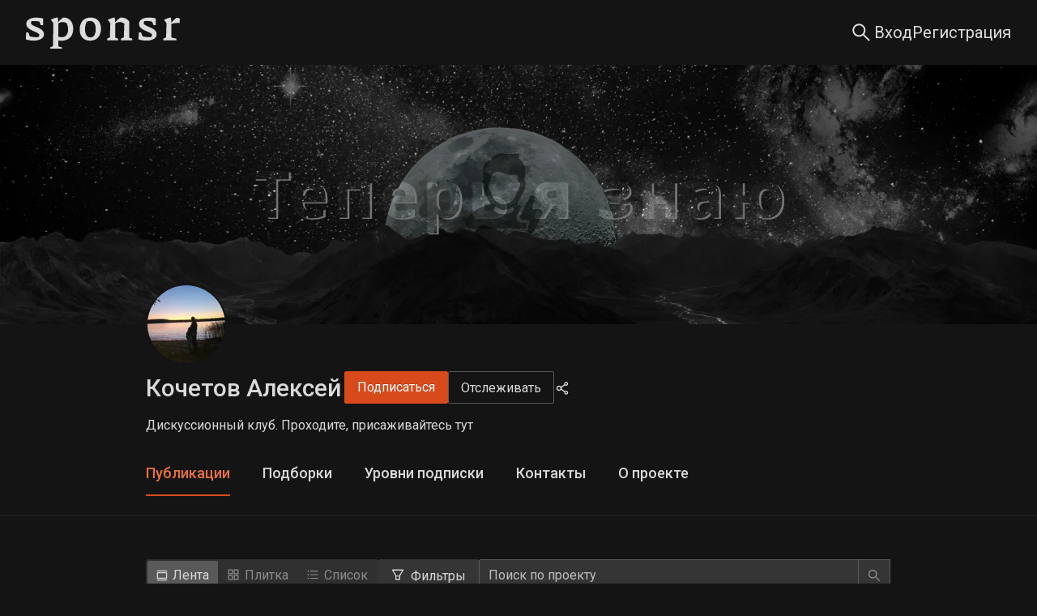

--- FILE ---
content_type: text/html; charset=utf-8
request_url: https://sponsr.ru/dbka/?tag_id=1178
body_size: 75068
content:
<!DOCTYPE html><html lang="ru" prefix="og: https://ogp.me/ns#"><head><meta charSet="utf-8"/><meta name="apple-mobile-web-app-title" content="Sponsr.ru — платформа для продажи контента по подписке"/><meta name="application-name" content="Sponsr.ru — платформа для продажи контента по подписке"/><title>Кочетов Алексей | Sponsr</title><meta name="description" content="Дискуссионный клуб. Проходите, присаживайтесь тут"/><meta name="viewport" content="initial-scale=1.0, width=device-width"/><meta property="og:url" content="https://sponsr.ru/dbka/"/><meta property="og:site_name" content="Site"/><meta property="og:title" content="Кочетов Алексей | Sponsr"/><meta property="og:description" content="Дискуссионный клуб. Проходите, присаживайтесь тут"/><meta property="og:type" content="article"/><meta name="twitter:card" content="summary_large_image"/><meta property="og:image" content="/images/projects/567/567/logo@2x.webp?1708991335000"/><link rel="canonical" href="https://sponsr.ru/dbka/"/><meta name="next-head-count" content="14"/><script>(function(w,d,s,l,i){w[l]=w[l]||[];w[l].push({'gtm.start':
								new Date().getTime(),event:'gtm.js'});var f=d.getElementsByTagName(s)[0],
								j=d.createElement(s),dl=l!='dataLayer'?'&l='+l:'';j.async=true;j.src=
								'https://www.googletagmanager.com/gtm.js?id='+i+dl;f.parentNode.insertBefore(j,f);
								})(window,document,'script','dataLayer','GTM-PR5K6Z6');</script><script>
										(function(m,e,t,r,i,k,a){
											m[i]=m[i]||function(){(m[i].a=m[i].a||[]).push(arguments)};
											m[i].l=1*new Date();
											for (var j = 0; j < document.scripts.length; j++) {if (document.scripts[j].src === r) { return; }}
											k=e.createElement(t),a=e.getElementsByTagName(t)[0],k.async=1,k.src=r,a.parentNode.insertBefore(k,a)
										})(window, document,'script','https://mc.yandex.ru/metrika/tag.js', 'ym');

										ym(56106094, 'init', {webvisor:true, clickmap:true, ecommerce:"dataLayer", accurateTrackBounce:true, trackLinks:true});
									</script><noscript><div><img src="https://mc.yandex.ru/watch/56106094" style="position:absolute;left:-9999px" alt=""/></div></noscript><meta charSet="utf-8"/><link rel="apple-touch-icon" sizes="57x57" href="/img/fav/sponsr/apple-icon-57x57.png"/><link rel="apple-touch-icon" sizes="60x60" href="/img/fav/sponsr/apple-icon-60x60.png"/><link rel="apple-touch-icon" sizes="72x72" href="/img/fav/sponsr/apple-icon-72x72.png"/><link rel="apple-touch-icon" sizes="76x76" href="/img/fav/sponsr/apple-icon-76x76.png"/><link rel="apple-touch-icon" sizes="114x114" href="/img/fav/sponsr/apple-icon-114x114.png"/><link rel="apple-touch-icon" sizes="120x120" href="/img/fav/sponsr/apple-icon-120x120.png"/><link rel="apple-touch-icon" sizes="144x144" href="/img/fav/sponsr/apple-icon-144x144.png"/><link rel="apple-touch-icon" sizes="152x152" href="/img/fav/sponsr/apple-icon-152x152.png"/><link rel="apple-touch-icon" sizes="180x180" href="/img/fav/sponsr/apple-icon-180x180.png"/><link rel="icon" type="image/png" sizes="32x32" href="/img/fav/sponsr/favicon-32x32.png"/><link rel="icon" type="image/png" sizes="16x16" href="/img/fav/sponsr/favicon-16x16.png"/><link rel="manifest" href="/img/fav/sponsr/manifest.json"/><link rel="preconnect" href="https://fonts.gstatic.com" crossorigin /><link rel="preload" href="/_next/static/css/afbb5b1f364b7c8b.css" as="style"/><link rel="stylesheet" href="/_next/static/css/afbb5b1f364b7c8b.css" data-n-g=""/><link rel="preload" href="/_next/static/css/a012dd8b07fd591e.css" as="style"/><link rel="stylesheet" href="/_next/static/css/a012dd8b07fd591e.css" data-n-p=""/><link rel="preload" href="/_next/static/css/003de6a5ba1d7396.css" as="style"/><link rel="stylesheet" href="/_next/static/css/003de6a5ba1d7396.css" data-n-p=""/><link rel="preload" href="/_next/static/css/f8faced9fc15ea6c.css" as="style"/><link rel="stylesheet" href="/_next/static/css/f8faced9fc15ea6c.css" data-n-p=""/><link rel="preload" href="/_next/static/css/69a7f144d10738cb.css" as="style"/><link rel="stylesheet" href="/_next/static/css/69a7f144d10738cb.css" data-n-p=""/><link rel="preload" href="/_next/static/css/3a2929d0a9dec538.css" as="style"/><link rel="stylesheet" href="/_next/static/css/3a2929d0a9dec538.css" data-n-p=""/><link rel="preload" href="/_next/static/css/87cf46b6dd017a7d.css" as="style"/><link rel="stylesheet" href="/_next/static/css/87cf46b6dd017a7d.css" data-n-p=""/><noscript data-n-css=""></noscript><script defer="" nomodule="" src="/_next/static/chunks/polyfills-42372ed130431b0a.js"></script><script src="/_next/static/chunks/webpack-1a559859c5448954.js" defer=""></script><script src="/_next/static/chunks/framework-945b357d4a851f4b.js" defer=""></script><script src="/_next/static/chunks/main-fe4cd41e15be118e.js" defer=""></script><script src="/_next/static/chunks/pages/_app-d4a2a621f249dc3b.js" defer=""></script><script src="/_next/static/chunks/2852872c-d235e4d7000b69d7.js" defer=""></script><script src="/_next/static/chunks/f1b7312e-789b66262cc92505.js" defer=""></script><script src="/_next/static/chunks/d59bccd2-1536bfeb64acbb30.js" defer=""></script><script src="/_next/static/chunks/6184-086701a9693f0034.js" defer=""></script><script src="/_next/static/chunks/8475-8fee84ff695808fe.js" defer=""></script><script src="/_next/static/chunks/2618-97ea36aab8ecbee7.js" defer=""></script><script src="/_next/static/chunks/7348-b4a4fd9009c95389.js" defer=""></script><script src="/_next/static/chunks/5419-72b0fd236348edca.js" defer=""></script><script src="/_next/static/chunks/992-c125ab544d1f965b.js" defer=""></script><script src="/_next/static/chunks/5848-272be0bb101ca2d8.js" defer=""></script><script src="/_next/static/chunks/7685-4016919b45d984da.js" defer=""></script><script src="/_next/static/chunks/4875-a13b3450727f8d41.js" defer=""></script><script src="/_next/static/chunks/9288-e1c646c289fb2610.js" defer=""></script><script src="/_next/static/chunks/3123-708d6fb950a75d0f.js" defer=""></script><script src="/_next/static/chunks/pages/project/%5BprojectUrl%5D/posts-37a7305a508535f5.js" defer=""></script><script src="/_next/static/a8KGogdegPShD7ogv2Orb/_buildManifest.js" defer=""></script><script src="/_next/static/a8KGogdegPShD7ogv2Orb/_ssgManifest.js" defer=""></script><style data-href="https://fonts.googleapis.com/css?family=Roboto:300,400,500,700&display=swap">@font-face{font-family:'Roboto';font-style:normal;font-weight:300;font-stretch:normal;font-display:swap;src:url(https://fonts.gstatic.com/l/font?kit=KFOMCnqEu92Fr1ME7kSn66aGLdTylUAMQXC89YmC2DPNWuaabVmUiAw&skey=a0a0114a1dcab3ac&v=v50) format('woff')}@font-face{font-family:'Roboto';font-style:normal;font-weight:400;font-stretch:normal;font-display:swap;src:url(https://fonts.gstatic.com/l/font?kit=KFOMCnqEu92Fr1ME7kSn66aGLdTylUAMQXC89YmC2DPNWubEbVmUiAw&skey=a0a0114a1dcab3ac&v=v50) format('woff')}@font-face{font-family:'Roboto';font-style:normal;font-weight:500;font-stretch:normal;font-display:swap;src:url(https://fonts.gstatic.com/l/font?kit=KFOMCnqEu92Fr1ME7kSn66aGLdTylUAMQXC89YmC2DPNWub2bVmUiAw&skey=a0a0114a1dcab3ac&v=v50) format('woff')}@font-face{font-family:'Roboto';font-style:normal;font-weight:700;font-stretch:normal;font-display:swap;src:url(https://fonts.gstatic.com/l/font?kit=KFOMCnqEu92Fr1ME7kSn66aGLdTylUAMQXC89YmC2DPNWuYjalmUiAw&skey=a0a0114a1dcab3ac&v=v50) format('woff')}@font-face{font-family:'Roboto';font-style:normal;font-weight:300;font-stretch:100%;font-display:swap;src:url(https://fonts.gstatic.com/s/roboto/v50/KFO7CnqEu92Fr1ME7kSn66aGLdTylUAMa3GUBHMdazTgWw.woff2) format('woff2');unicode-range:U+0460-052F,U+1C80-1C8A,U+20B4,U+2DE0-2DFF,U+A640-A69F,U+FE2E-FE2F}@font-face{font-family:'Roboto';font-style:normal;font-weight:300;font-stretch:100%;font-display:swap;src:url(https://fonts.gstatic.com/s/roboto/v50/KFO7CnqEu92Fr1ME7kSn66aGLdTylUAMa3iUBHMdazTgWw.woff2) format('woff2');unicode-range:U+0301,U+0400-045F,U+0490-0491,U+04B0-04B1,U+2116}@font-face{font-family:'Roboto';font-style:normal;font-weight:300;font-stretch:100%;font-display:swap;src:url(https://fonts.gstatic.com/s/roboto/v50/KFO7CnqEu92Fr1ME7kSn66aGLdTylUAMa3CUBHMdazTgWw.woff2) format('woff2');unicode-range:U+1F00-1FFF}@font-face{font-family:'Roboto';font-style:normal;font-weight:300;font-stretch:100%;font-display:swap;src:url(https://fonts.gstatic.com/s/roboto/v50/KFO7CnqEu92Fr1ME7kSn66aGLdTylUAMa3-UBHMdazTgWw.woff2) format('woff2');unicode-range:U+0370-0377,U+037A-037F,U+0384-038A,U+038C,U+038E-03A1,U+03A3-03FF}@font-face{font-family:'Roboto';font-style:normal;font-weight:300;font-stretch:100%;font-display:swap;src:url(https://fonts.gstatic.com/s/roboto/v50/KFO7CnqEu92Fr1ME7kSn66aGLdTylUAMawCUBHMdazTgWw.woff2) format('woff2');unicode-range:U+0302-0303,U+0305,U+0307-0308,U+0310,U+0312,U+0315,U+031A,U+0326-0327,U+032C,U+032F-0330,U+0332-0333,U+0338,U+033A,U+0346,U+034D,U+0391-03A1,U+03A3-03A9,U+03B1-03C9,U+03D1,U+03D5-03D6,U+03F0-03F1,U+03F4-03F5,U+2016-2017,U+2034-2038,U+203C,U+2040,U+2043,U+2047,U+2050,U+2057,U+205F,U+2070-2071,U+2074-208E,U+2090-209C,U+20D0-20DC,U+20E1,U+20E5-20EF,U+2100-2112,U+2114-2115,U+2117-2121,U+2123-214F,U+2190,U+2192,U+2194-21AE,U+21B0-21E5,U+21F1-21F2,U+21F4-2211,U+2213-2214,U+2216-22FF,U+2308-230B,U+2310,U+2319,U+231C-2321,U+2336-237A,U+237C,U+2395,U+239B-23B7,U+23D0,U+23DC-23E1,U+2474-2475,U+25AF,U+25B3,U+25B7,U+25BD,U+25C1,U+25CA,U+25CC,U+25FB,U+266D-266F,U+27C0-27FF,U+2900-2AFF,U+2B0E-2B11,U+2B30-2B4C,U+2BFE,U+3030,U+FF5B,U+FF5D,U+1D400-1D7FF,U+1EE00-1EEFF}@font-face{font-family:'Roboto';font-style:normal;font-weight:300;font-stretch:100%;font-display:swap;src:url(https://fonts.gstatic.com/s/roboto/v50/KFO7CnqEu92Fr1ME7kSn66aGLdTylUAMaxKUBHMdazTgWw.woff2) format('woff2');unicode-range:U+0001-000C,U+000E-001F,U+007F-009F,U+20DD-20E0,U+20E2-20E4,U+2150-218F,U+2190,U+2192,U+2194-2199,U+21AF,U+21E6-21F0,U+21F3,U+2218-2219,U+2299,U+22C4-22C6,U+2300-243F,U+2440-244A,U+2460-24FF,U+25A0-27BF,U+2800-28FF,U+2921-2922,U+2981,U+29BF,U+29EB,U+2B00-2BFF,U+4DC0-4DFF,U+FFF9-FFFB,U+10140-1018E,U+10190-1019C,U+101A0,U+101D0-101FD,U+102E0-102FB,U+10E60-10E7E,U+1D2C0-1D2D3,U+1D2E0-1D37F,U+1F000-1F0FF,U+1F100-1F1AD,U+1F1E6-1F1FF,U+1F30D-1F30F,U+1F315,U+1F31C,U+1F31E,U+1F320-1F32C,U+1F336,U+1F378,U+1F37D,U+1F382,U+1F393-1F39F,U+1F3A7-1F3A8,U+1F3AC-1F3AF,U+1F3C2,U+1F3C4-1F3C6,U+1F3CA-1F3CE,U+1F3D4-1F3E0,U+1F3ED,U+1F3F1-1F3F3,U+1F3F5-1F3F7,U+1F408,U+1F415,U+1F41F,U+1F426,U+1F43F,U+1F441-1F442,U+1F444,U+1F446-1F449,U+1F44C-1F44E,U+1F453,U+1F46A,U+1F47D,U+1F4A3,U+1F4B0,U+1F4B3,U+1F4B9,U+1F4BB,U+1F4BF,U+1F4C8-1F4CB,U+1F4D6,U+1F4DA,U+1F4DF,U+1F4E3-1F4E6,U+1F4EA-1F4ED,U+1F4F7,U+1F4F9-1F4FB,U+1F4FD-1F4FE,U+1F503,U+1F507-1F50B,U+1F50D,U+1F512-1F513,U+1F53E-1F54A,U+1F54F-1F5FA,U+1F610,U+1F650-1F67F,U+1F687,U+1F68D,U+1F691,U+1F694,U+1F698,U+1F6AD,U+1F6B2,U+1F6B9-1F6BA,U+1F6BC,U+1F6C6-1F6CF,U+1F6D3-1F6D7,U+1F6E0-1F6EA,U+1F6F0-1F6F3,U+1F6F7-1F6FC,U+1F700-1F7FF,U+1F800-1F80B,U+1F810-1F847,U+1F850-1F859,U+1F860-1F887,U+1F890-1F8AD,U+1F8B0-1F8BB,U+1F8C0-1F8C1,U+1F900-1F90B,U+1F93B,U+1F946,U+1F984,U+1F996,U+1F9E9,U+1FA00-1FA6F,U+1FA70-1FA7C,U+1FA80-1FA89,U+1FA8F-1FAC6,U+1FACE-1FADC,U+1FADF-1FAE9,U+1FAF0-1FAF8,U+1FB00-1FBFF}@font-face{font-family:'Roboto';font-style:normal;font-weight:300;font-stretch:100%;font-display:swap;src:url(https://fonts.gstatic.com/s/roboto/v50/KFO7CnqEu92Fr1ME7kSn66aGLdTylUAMa3OUBHMdazTgWw.woff2) format('woff2');unicode-range:U+0102-0103,U+0110-0111,U+0128-0129,U+0168-0169,U+01A0-01A1,U+01AF-01B0,U+0300-0301,U+0303-0304,U+0308-0309,U+0323,U+0329,U+1EA0-1EF9,U+20AB}@font-face{font-family:'Roboto';font-style:normal;font-weight:300;font-stretch:100%;font-display:swap;src:url(https://fonts.gstatic.com/s/roboto/v50/KFO7CnqEu92Fr1ME7kSn66aGLdTylUAMa3KUBHMdazTgWw.woff2) format('woff2');unicode-range:U+0100-02BA,U+02BD-02C5,U+02C7-02CC,U+02CE-02D7,U+02DD-02FF,U+0304,U+0308,U+0329,U+1D00-1DBF,U+1E00-1E9F,U+1EF2-1EFF,U+2020,U+20A0-20AB,U+20AD-20C0,U+2113,U+2C60-2C7F,U+A720-A7FF}@font-face{font-family:'Roboto';font-style:normal;font-weight:300;font-stretch:100%;font-display:swap;src:url(https://fonts.gstatic.com/s/roboto/v50/KFO7CnqEu92Fr1ME7kSn66aGLdTylUAMa3yUBHMdazQ.woff2) format('woff2');unicode-range:U+0000-00FF,U+0131,U+0152-0153,U+02BB-02BC,U+02C6,U+02DA,U+02DC,U+0304,U+0308,U+0329,U+2000-206F,U+20AC,U+2122,U+2191,U+2193,U+2212,U+2215,U+FEFF,U+FFFD}@font-face{font-family:'Roboto';font-style:normal;font-weight:400;font-stretch:100%;font-display:swap;src:url(https://fonts.gstatic.com/s/roboto/v50/KFO7CnqEu92Fr1ME7kSn66aGLdTylUAMa3GUBHMdazTgWw.woff2) format('woff2');unicode-range:U+0460-052F,U+1C80-1C8A,U+20B4,U+2DE0-2DFF,U+A640-A69F,U+FE2E-FE2F}@font-face{font-family:'Roboto';font-style:normal;font-weight:400;font-stretch:100%;font-display:swap;src:url(https://fonts.gstatic.com/s/roboto/v50/KFO7CnqEu92Fr1ME7kSn66aGLdTylUAMa3iUBHMdazTgWw.woff2) format('woff2');unicode-range:U+0301,U+0400-045F,U+0490-0491,U+04B0-04B1,U+2116}@font-face{font-family:'Roboto';font-style:normal;font-weight:400;font-stretch:100%;font-display:swap;src:url(https://fonts.gstatic.com/s/roboto/v50/KFO7CnqEu92Fr1ME7kSn66aGLdTylUAMa3CUBHMdazTgWw.woff2) format('woff2');unicode-range:U+1F00-1FFF}@font-face{font-family:'Roboto';font-style:normal;font-weight:400;font-stretch:100%;font-display:swap;src:url(https://fonts.gstatic.com/s/roboto/v50/KFO7CnqEu92Fr1ME7kSn66aGLdTylUAMa3-UBHMdazTgWw.woff2) format('woff2');unicode-range:U+0370-0377,U+037A-037F,U+0384-038A,U+038C,U+038E-03A1,U+03A3-03FF}@font-face{font-family:'Roboto';font-style:normal;font-weight:400;font-stretch:100%;font-display:swap;src:url(https://fonts.gstatic.com/s/roboto/v50/KFO7CnqEu92Fr1ME7kSn66aGLdTylUAMawCUBHMdazTgWw.woff2) format('woff2');unicode-range:U+0302-0303,U+0305,U+0307-0308,U+0310,U+0312,U+0315,U+031A,U+0326-0327,U+032C,U+032F-0330,U+0332-0333,U+0338,U+033A,U+0346,U+034D,U+0391-03A1,U+03A3-03A9,U+03B1-03C9,U+03D1,U+03D5-03D6,U+03F0-03F1,U+03F4-03F5,U+2016-2017,U+2034-2038,U+203C,U+2040,U+2043,U+2047,U+2050,U+2057,U+205F,U+2070-2071,U+2074-208E,U+2090-209C,U+20D0-20DC,U+20E1,U+20E5-20EF,U+2100-2112,U+2114-2115,U+2117-2121,U+2123-214F,U+2190,U+2192,U+2194-21AE,U+21B0-21E5,U+21F1-21F2,U+21F4-2211,U+2213-2214,U+2216-22FF,U+2308-230B,U+2310,U+2319,U+231C-2321,U+2336-237A,U+237C,U+2395,U+239B-23B7,U+23D0,U+23DC-23E1,U+2474-2475,U+25AF,U+25B3,U+25B7,U+25BD,U+25C1,U+25CA,U+25CC,U+25FB,U+266D-266F,U+27C0-27FF,U+2900-2AFF,U+2B0E-2B11,U+2B30-2B4C,U+2BFE,U+3030,U+FF5B,U+FF5D,U+1D400-1D7FF,U+1EE00-1EEFF}@font-face{font-family:'Roboto';font-style:normal;font-weight:400;font-stretch:100%;font-display:swap;src:url(https://fonts.gstatic.com/s/roboto/v50/KFO7CnqEu92Fr1ME7kSn66aGLdTylUAMaxKUBHMdazTgWw.woff2) format('woff2');unicode-range:U+0001-000C,U+000E-001F,U+007F-009F,U+20DD-20E0,U+20E2-20E4,U+2150-218F,U+2190,U+2192,U+2194-2199,U+21AF,U+21E6-21F0,U+21F3,U+2218-2219,U+2299,U+22C4-22C6,U+2300-243F,U+2440-244A,U+2460-24FF,U+25A0-27BF,U+2800-28FF,U+2921-2922,U+2981,U+29BF,U+29EB,U+2B00-2BFF,U+4DC0-4DFF,U+FFF9-FFFB,U+10140-1018E,U+10190-1019C,U+101A0,U+101D0-101FD,U+102E0-102FB,U+10E60-10E7E,U+1D2C0-1D2D3,U+1D2E0-1D37F,U+1F000-1F0FF,U+1F100-1F1AD,U+1F1E6-1F1FF,U+1F30D-1F30F,U+1F315,U+1F31C,U+1F31E,U+1F320-1F32C,U+1F336,U+1F378,U+1F37D,U+1F382,U+1F393-1F39F,U+1F3A7-1F3A8,U+1F3AC-1F3AF,U+1F3C2,U+1F3C4-1F3C6,U+1F3CA-1F3CE,U+1F3D4-1F3E0,U+1F3ED,U+1F3F1-1F3F3,U+1F3F5-1F3F7,U+1F408,U+1F415,U+1F41F,U+1F426,U+1F43F,U+1F441-1F442,U+1F444,U+1F446-1F449,U+1F44C-1F44E,U+1F453,U+1F46A,U+1F47D,U+1F4A3,U+1F4B0,U+1F4B3,U+1F4B9,U+1F4BB,U+1F4BF,U+1F4C8-1F4CB,U+1F4D6,U+1F4DA,U+1F4DF,U+1F4E3-1F4E6,U+1F4EA-1F4ED,U+1F4F7,U+1F4F9-1F4FB,U+1F4FD-1F4FE,U+1F503,U+1F507-1F50B,U+1F50D,U+1F512-1F513,U+1F53E-1F54A,U+1F54F-1F5FA,U+1F610,U+1F650-1F67F,U+1F687,U+1F68D,U+1F691,U+1F694,U+1F698,U+1F6AD,U+1F6B2,U+1F6B9-1F6BA,U+1F6BC,U+1F6C6-1F6CF,U+1F6D3-1F6D7,U+1F6E0-1F6EA,U+1F6F0-1F6F3,U+1F6F7-1F6FC,U+1F700-1F7FF,U+1F800-1F80B,U+1F810-1F847,U+1F850-1F859,U+1F860-1F887,U+1F890-1F8AD,U+1F8B0-1F8BB,U+1F8C0-1F8C1,U+1F900-1F90B,U+1F93B,U+1F946,U+1F984,U+1F996,U+1F9E9,U+1FA00-1FA6F,U+1FA70-1FA7C,U+1FA80-1FA89,U+1FA8F-1FAC6,U+1FACE-1FADC,U+1FADF-1FAE9,U+1FAF0-1FAF8,U+1FB00-1FBFF}@font-face{font-family:'Roboto';font-style:normal;font-weight:400;font-stretch:100%;font-display:swap;src:url(https://fonts.gstatic.com/s/roboto/v50/KFO7CnqEu92Fr1ME7kSn66aGLdTylUAMa3OUBHMdazTgWw.woff2) format('woff2');unicode-range:U+0102-0103,U+0110-0111,U+0128-0129,U+0168-0169,U+01A0-01A1,U+01AF-01B0,U+0300-0301,U+0303-0304,U+0308-0309,U+0323,U+0329,U+1EA0-1EF9,U+20AB}@font-face{font-family:'Roboto';font-style:normal;font-weight:400;font-stretch:100%;font-display:swap;src:url(https://fonts.gstatic.com/s/roboto/v50/KFO7CnqEu92Fr1ME7kSn66aGLdTylUAMa3KUBHMdazTgWw.woff2) format('woff2');unicode-range:U+0100-02BA,U+02BD-02C5,U+02C7-02CC,U+02CE-02D7,U+02DD-02FF,U+0304,U+0308,U+0329,U+1D00-1DBF,U+1E00-1E9F,U+1EF2-1EFF,U+2020,U+20A0-20AB,U+20AD-20C0,U+2113,U+2C60-2C7F,U+A720-A7FF}@font-face{font-family:'Roboto';font-style:normal;font-weight:400;font-stretch:100%;font-display:swap;src:url(https://fonts.gstatic.com/s/roboto/v50/KFO7CnqEu92Fr1ME7kSn66aGLdTylUAMa3yUBHMdazQ.woff2) format('woff2');unicode-range:U+0000-00FF,U+0131,U+0152-0153,U+02BB-02BC,U+02C6,U+02DA,U+02DC,U+0304,U+0308,U+0329,U+2000-206F,U+20AC,U+2122,U+2191,U+2193,U+2212,U+2215,U+FEFF,U+FFFD}@font-face{font-family:'Roboto';font-style:normal;font-weight:500;font-stretch:100%;font-display:swap;src:url(https://fonts.gstatic.com/s/roboto/v50/KFO7CnqEu92Fr1ME7kSn66aGLdTylUAMa3GUBHMdazTgWw.woff2) format('woff2');unicode-range:U+0460-052F,U+1C80-1C8A,U+20B4,U+2DE0-2DFF,U+A640-A69F,U+FE2E-FE2F}@font-face{font-family:'Roboto';font-style:normal;font-weight:500;font-stretch:100%;font-display:swap;src:url(https://fonts.gstatic.com/s/roboto/v50/KFO7CnqEu92Fr1ME7kSn66aGLdTylUAMa3iUBHMdazTgWw.woff2) format('woff2');unicode-range:U+0301,U+0400-045F,U+0490-0491,U+04B0-04B1,U+2116}@font-face{font-family:'Roboto';font-style:normal;font-weight:500;font-stretch:100%;font-display:swap;src:url(https://fonts.gstatic.com/s/roboto/v50/KFO7CnqEu92Fr1ME7kSn66aGLdTylUAMa3CUBHMdazTgWw.woff2) format('woff2');unicode-range:U+1F00-1FFF}@font-face{font-family:'Roboto';font-style:normal;font-weight:500;font-stretch:100%;font-display:swap;src:url(https://fonts.gstatic.com/s/roboto/v50/KFO7CnqEu92Fr1ME7kSn66aGLdTylUAMa3-UBHMdazTgWw.woff2) format('woff2');unicode-range:U+0370-0377,U+037A-037F,U+0384-038A,U+038C,U+038E-03A1,U+03A3-03FF}@font-face{font-family:'Roboto';font-style:normal;font-weight:500;font-stretch:100%;font-display:swap;src:url(https://fonts.gstatic.com/s/roboto/v50/KFO7CnqEu92Fr1ME7kSn66aGLdTylUAMawCUBHMdazTgWw.woff2) format('woff2');unicode-range:U+0302-0303,U+0305,U+0307-0308,U+0310,U+0312,U+0315,U+031A,U+0326-0327,U+032C,U+032F-0330,U+0332-0333,U+0338,U+033A,U+0346,U+034D,U+0391-03A1,U+03A3-03A9,U+03B1-03C9,U+03D1,U+03D5-03D6,U+03F0-03F1,U+03F4-03F5,U+2016-2017,U+2034-2038,U+203C,U+2040,U+2043,U+2047,U+2050,U+2057,U+205F,U+2070-2071,U+2074-208E,U+2090-209C,U+20D0-20DC,U+20E1,U+20E5-20EF,U+2100-2112,U+2114-2115,U+2117-2121,U+2123-214F,U+2190,U+2192,U+2194-21AE,U+21B0-21E5,U+21F1-21F2,U+21F4-2211,U+2213-2214,U+2216-22FF,U+2308-230B,U+2310,U+2319,U+231C-2321,U+2336-237A,U+237C,U+2395,U+239B-23B7,U+23D0,U+23DC-23E1,U+2474-2475,U+25AF,U+25B3,U+25B7,U+25BD,U+25C1,U+25CA,U+25CC,U+25FB,U+266D-266F,U+27C0-27FF,U+2900-2AFF,U+2B0E-2B11,U+2B30-2B4C,U+2BFE,U+3030,U+FF5B,U+FF5D,U+1D400-1D7FF,U+1EE00-1EEFF}@font-face{font-family:'Roboto';font-style:normal;font-weight:500;font-stretch:100%;font-display:swap;src:url(https://fonts.gstatic.com/s/roboto/v50/KFO7CnqEu92Fr1ME7kSn66aGLdTylUAMaxKUBHMdazTgWw.woff2) format('woff2');unicode-range:U+0001-000C,U+000E-001F,U+007F-009F,U+20DD-20E0,U+20E2-20E4,U+2150-218F,U+2190,U+2192,U+2194-2199,U+21AF,U+21E6-21F0,U+21F3,U+2218-2219,U+2299,U+22C4-22C6,U+2300-243F,U+2440-244A,U+2460-24FF,U+25A0-27BF,U+2800-28FF,U+2921-2922,U+2981,U+29BF,U+29EB,U+2B00-2BFF,U+4DC0-4DFF,U+FFF9-FFFB,U+10140-1018E,U+10190-1019C,U+101A0,U+101D0-101FD,U+102E0-102FB,U+10E60-10E7E,U+1D2C0-1D2D3,U+1D2E0-1D37F,U+1F000-1F0FF,U+1F100-1F1AD,U+1F1E6-1F1FF,U+1F30D-1F30F,U+1F315,U+1F31C,U+1F31E,U+1F320-1F32C,U+1F336,U+1F378,U+1F37D,U+1F382,U+1F393-1F39F,U+1F3A7-1F3A8,U+1F3AC-1F3AF,U+1F3C2,U+1F3C4-1F3C6,U+1F3CA-1F3CE,U+1F3D4-1F3E0,U+1F3ED,U+1F3F1-1F3F3,U+1F3F5-1F3F7,U+1F408,U+1F415,U+1F41F,U+1F426,U+1F43F,U+1F441-1F442,U+1F444,U+1F446-1F449,U+1F44C-1F44E,U+1F453,U+1F46A,U+1F47D,U+1F4A3,U+1F4B0,U+1F4B3,U+1F4B9,U+1F4BB,U+1F4BF,U+1F4C8-1F4CB,U+1F4D6,U+1F4DA,U+1F4DF,U+1F4E3-1F4E6,U+1F4EA-1F4ED,U+1F4F7,U+1F4F9-1F4FB,U+1F4FD-1F4FE,U+1F503,U+1F507-1F50B,U+1F50D,U+1F512-1F513,U+1F53E-1F54A,U+1F54F-1F5FA,U+1F610,U+1F650-1F67F,U+1F687,U+1F68D,U+1F691,U+1F694,U+1F698,U+1F6AD,U+1F6B2,U+1F6B9-1F6BA,U+1F6BC,U+1F6C6-1F6CF,U+1F6D3-1F6D7,U+1F6E0-1F6EA,U+1F6F0-1F6F3,U+1F6F7-1F6FC,U+1F700-1F7FF,U+1F800-1F80B,U+1F810-1F847,U+1F850-1F859,U+1F860-1F887,U+1F890-1F8AD,U+1F8B0-1F8BB,U+1F8C0-1F8C1,U+1F900-1F90B,U+1F93B,U+1F946,U+1F984,U+1F996,U+1F9E9,U+1FA00-1FA6F,U+1FA70-1FA7C,U+1FA80-1FA89,U+1FA8F-1FAC6,U+1FACE-1FADC,U+1FADF-1FAE9,U+1FAF0-1FAF8,U+1FB00-1FBFF}@font-face{font-family:'Roboto';font-style:normal;font-weight:500;font-stretch:100%;font-display:swap;src:url(https://fonts.gstatic.com/s/roboto/v50/KFO7CnqEu92Fr1ME7kSn66aGLdTylUAMa3OUBHMdazTgWw.woff2) format('woff2');unicode-range:U+0102-0103,U+0110-0111,U+0128-0129,U+0168-0169,U+01A0-01A1,U+01AF-01B0,U+0300-0301,U+0303-0304,U+0308-0309,U+0323,U+0329,U+1EA0-1EF9,U+20AB}@font-face{font-family:'Roboto';font-style:normal;font-weight:500;font-stretch:100%;font-display:swap;src:url(https://fonts.gstatic.com/s/roboto/v50/KFO7CnqEu92Fr1ME7kSn66aGLdTylUAMa3KUBHMdazTgWw.woff2) format('woff2');unicode-range:U+0100-02BA,U+02BD-02C5,U+02C7-02CC,U+02CE-02D7,U+02DD-02FF,U+0304,U+0308,U+0329,U+1D00-1DBF,U+1E00-1E9F,U+1EF2-1EFF,U+2020,U+20A0-20AB,U+20AD-20C0,U+2113,U+2C60-2C7F,U+A720-A7FF}@font-face{font-family:'Roboto';font-style:normal;font-weight:500;font-stretch:100%;font-display:swap;src:url(https://fonts.gstatic.com/s/roboto/v50/KFO7CnqEu92Fr1ME7kSn66aGLdTylUAMa3yUBHMdazQ.woff2) format('woff2');unicode-range:U+0000-00FF,U+0131,U+0152-0153,U+02BB-02BC,U+02C6,U+02DA,U+02DC,U+0304,U+0308,U+0329,U+2000-206F,U+20AC,U+2122,U+2191,U+2193,U+2212,U+2215,U+FEFF,U+FFFD}@font-face{font-family:'Roboto';font-style:normal;font-weight:700;font-stretch:100%;font-display:swap;src:url(https://fonts.gstatic.com/s/roboto/v50/KFO7CnqEu92Fr1ME7kSn66aGLdTylUAMa3GUBHMdazTgWw.woff2) format('woff2');unicode-range:U+0460-052F,U+1C80-1C8A,U+20B4,U+2DE0-2DFF,U+A640-A69F,U+FE2E-FE2F}@font-face{font-family:'Roboto';font-style:normal;font-weight:700;font-stretch:100%;font-display:swap;src:url(https://fonts.gstatic.com/s/roboto/v50/KFO7CnqEu92Fr1ME7kSn66aGLdTylUAMa3iUBHMdazTgWw.woff2) format('woff2');unicode-range:U+0301,U+0400-045F,U+0490-0491,U+04B0-04B1,U+2116}@font-face{font-family:'Roboto';font-style:normal;font-weight:700;font-stretch:100%;font-display:swap;src:url(https://fonts.gstatic.com/s/roboto/v50/KFO7CnqEu92Fr1ME7kSn66aGLdTylUAMa3CUBHMdazTgWw.woff2) format('woff2');unicode-range:U+1F00-1FFF}@font-face{font-family:'Roboto';font-style:normal;font-weight:700;font-stretch:100%;font-display:swap;src:url(https://fonts.gstatic.com/s/roboto/v50/KFO7CnqEu92Fr1ME7kSn66aGLdTylUAMa3-UBHMdazTgWw.woff2) format('woff2');unicode-range:U+0370-0377,U+037A-037F,U+0384-038A,U+038C,U+038E-03A1,U+03A3-03FF}@font-face{font-family:'Roboto';font-style:normal;font-weight:700;font-stretch:100%;font-display:swap;src:url(https://fonts.gstatic.com/s/roboto/v50/KFO7CnqEu92Fr1ME7kSn66aGLdTylUAMawCUBHMdazTgWw.woff2) format('woff2');unicode-range:U+0302-0303,U+0305,U+0307-0308,U+0310,U+0312,U+0315,U+031A,U+0326-0327,U+032C,U+032F-0330,U+0332-0333,U+0338,U+033A,U+0346,U+034D,U+0391-03A1,U+03A3-03A9,U+03B1-03C9,U+03D1,U+03D5-03D6,U+03F0-03F1,U+03F4-03F5,U+2016-2017,U+2034-2038,U+203C,U+2040,U+2043,U+2047,U+2050,U+2057,U+205F,U+2070-2071,U+2074-208E,U+2090-209C,U+20D0-20DC,U+20E1,U+20E5-20EF,U+2100-2112,U+2114-2115,U+2117-2121,U+2123-214F,U+2190,U+2192,U+2194-21AE,U+21B0-21E5,U+21F1-21F2,U+21F4-2211,U+2213-2214,U+2216-22FF,U+2308-230B,U+2310,U+2319,U+231C-2321,U+2336-237A,U+237C,U+2395,U+239B-23B7,U+23D0,U+23DC-23E1,U+2474-2475,U+25AF,U+25B3,U+25B7,U+25BD,U+25C1,U+25CA,U+25CC,U+25FB,U+266D-266F,U+27C0-27FF,U+2900-2AFF,U+2B0E-2B11,U+2B30-2B4C,U+2BFE,U+3030,U+FF5B,U+FF5D,U+1D400-1D7FF,U+1EE00-1EEFF}@font-face{font-family:'Roboto';font-style:normal;font-weight:700;font-stretch:100%;font-display:swap;src:url(https://fonts.gstatic.com/s/roboto/v50/KFO7CnqEu92Fr1ME7kSn66aGLdTylUAMaxKUBHMdazTgWw.woff2) format('woff2');unicode-range:U+0001-000C,U+000E-001F,U+007F-009F,U+20DD-20E0,U+20E2-20E4,U+2150-218F,U+2190,U+2192,U+2194-2199,U+21AF,U+21E6-21F0,U+21F3,U+2218-2219,U+2299,U+22C4-22C6,U+2300-243F,U+2440-244A,U+2460-24FF,U+25A0-27BF,U+2800-28FF,U+2921-2922,U+2981,U+29BF,U+29EB,U+2B00-2BFF,U+4DC0-4DFF,U+FFF9-FFFB,U+10140-1018E,U+10190-1019C,U+101A0,U+101D0-101FD,U+102E0-102FB,U+10E60-10E7E,U+1D2C0-1D2D3,U+1D2E0-1D37F,U+1F000-1F0FF,U+1F100-1F1AD,U+1F1E6-1F1FF,U+1F30D-1F30F,U+1F315,U+1F31C,U+1F31E,U+1F320-1F32C,U+1F336,U+1F378,U+1F37D,U+1F382,U+1F393-1F39F,U+1F3A7-1F3A8,U+1F3AC-1F3AF,U+1F3C2,U+1F3C4-1F3C6,U+1F3CA-1F3CE,U+1F3D4-1F3E0,U+1F3ED,U+1F3F1-1F3F3,U+1F3F5-1F3F7,U+1F408,U+1F415,U+1F41F,U+1F426,U+1F43F,U+1F441-1F442,U+1F444,U+1F446-1F449,U+1F44C-1F44E,U+1F453,U+1F46A,U+1F47D,U+1F4A3,U+1F4B0,U+1F4B3,U+1F4B9,U+1F4BB,U+1F4BF,U+1F4C8-1F4CB,U+1F4D6,U+1F4DA,U+1F4DF,U+1F4E3-1F4E6,U+1F4EA-1F4ED,U+1F4F7,U+1F4F9-1F4FB,U+1F4FD-1F4FE,U+1F503,U+1F507-1F50B,U+1F50D,U+1F512-1F513,U+1F53E-1F54A,U+1F54F-1F5FA,U+1F610,U+1F650-1F67F,U+1F687,U+1F68D,U+1F691,U+1F694,U+1F698,U+1F6AD,U+1F6B2,U+1F6B9-1F6BA,U+1F6BC,U+1F6C6-1F6CF,U+1F6D3-1F6D7,U+1F6E0-1F6EA,U+1F6F0-1F6F3,U+1F6F7-1F6FC,U+1F700-1F7FF,U+1F800-1F80B,U+1F810-1F847,U+1F850-1F859,U+1F860-1F887,U+1F890-1F8AD,U+1F8B0-1F8BB,U+1F8C0-1F8C1,U+1F900-1F90B,U+1F93B,U+1F946,U+1F984,U+1F996,U+1F9E9,U+1FA00-1FA6F,U+1FA70-1FA7C,U+1FA80-1FA89,U+1FA8F-1FAC6,U+1FACE-1FADC,U+1FADF-1FAE9,U+1FAF0-1FAF8,U+1FB00-1FBFF}@font-face{font-family:'Roboto';font-style:normal;font-weight:700;font-stretch:100%;font-display:swap;src:url(https://fonts.gstatic.com/s/roboto/v50/KFO7CnqEu92Fr1ME7kSn66aGLdTylUAMa3OUBHMdazTgWw.woff2) format('woff2');unicode-range:U+0102-0103,U+0110-0111,U+0128-0129,U+0168-0169,U+01A0-01A1,U+01AF-01B0,U+0300-0301,U+0303-0304,U+0308-0309,U+0323,U+0329,U+1EA0-1EF9,U+20AB}@font-face{font-family:'Roboto';font-style:normal;font-weight:700;font-stretch:100%;font-display:swap;src:url(https://fonts.gstatic.com/s/roboto/v50/KFO7CnqEu92Fr1ME7kSn66aGLdTylUAMa3KUBHMdazTgWw.woff2) format('woff2');unicode-range:U+0100-02BA,U+02BD-02C5,U+02C7-02CC,U+02CE-02D7,U+02DD-02FF,U+0304,U+0308,U+0329,U+1D00-1DBF,U+1E00-1E9F,U+1EF2-1EFF,U+2020,U+20A0-20AB,U+20AD-20C0,U+2113,U+2C60-2C7F,U+A720-A7FF}@font-face{font-family:'Roboto';font-style:normal;font-weight:700;font-stretch:100%;font-display:swap;src:url(https://fonts.gstatic.com/s/roboto/v50/KFO7CnqEu92Fr1ME7kSn66aGLdTylUAMa3yUBHMdazQ.woff2) format('woff2');unicode-range:U+0000-00FF,U+0131,U+0152-0153,U+02BB-02BC,U+02C6,U+02DA,U+02DC,U+0304,U+0308,U+0329,U+2000-206F,U+20AC,U+2122,U+2191,U+2193,U+2212,U+2215,U+FEFF,U+FFFD}</style><style data-href="https://fonts.googleapis.com/css2?family=Piazzolla:ital,opsz,wght@0,8..30,100..900;1,8..30,100..900&display=swap">@font-face{font-family:'Piazzolla';font-style:italic;font-weight:100;font-display:swap;src:url(https://fonts.gstatic.com/l/font?kit=N0b72SlTPu5rIkWIZjVgI-TckS03oGpPETyER88Rbvi0_TzOzKcQhZqw3gY&skey=377049ff2e0de414&v=v40) format('woff')}@font-face{font-family:'Piazzolla';font-style:italic;font-weight:100;font-display:swap;src:url(https://fonts.gstatic.com/l/font?kit=N0b72SlTPu5rIkWIZjVgI-TckS03oGpPETyEV88Rbvi0_TzOzKcQhZqw3gY&skey=377049ff2e0de414&v=v40) format('woff')}@font-face{font-family:'Piazzolla';font-style:italic;font-weight:100;font-display:swap;src:url(https://fonts.gstatic.com/l/font?kit=N0b72SlTPu5rIkWIZjVgI-TckS03oGpPETyEZ88Rbvi0_TzOzKcQhZqw3gY&skey=377049ff2e0de414&v=v40) format('woff')}@font-face{font-family:'Piazzolla';font-style:italic;font-weight:100;font-display:swap;src:url(https://fonts.gstatic.com/l/font?kit=N0b72SlTPu5rIkWIZjVgI-TckS03oGpPETyEd88Rbvi0_TzOzKcQhZqw3gY&skey=377049ff2e0de414&v=v40) format('woff')}@font-face{font-family:'Piazzolla';font-style:italic;font-weight:100;font-display:swap;src:url(https://fonts.gstatic.com/l/font?kit=N0b72SlTPu5rIkWIZjVgI-TckS03oGpPETyEB88Rbvi0_TzOzKcQhZqw3gY&skey=377049ff2e0de414&v=v40) format('woff')}@font-face{font-family:'Piazzolla';font-style:italic;font-weight:100;font-display:swap;src:url(https://fonts.gstatic.com/l/font?kit=N0b72SlTPu5rIkWIZjVgI-TckS03oGpPETyEJ88Rbvi0_TzOzKcQhZqw3gY&skey=377049ff2e0de414&v=v40) format('woff')}@font-face{font-family:'Piazzolla';font-style:italic;font-weight:100;font-display:swap;src:url(https://fonts.gstatic.com/l/font?kit=N0b72SlTPu5rIkWIZjVgI-TckS03oGpPETyEx88Rbvi0_TzOzKcQhZqw3gY&skey=377049ff2e0de414&v=v40) format('woff')}@font-face{font-family:'Piazzolla';font-style:italic;font-weight:100;font-display:swap;src:url(https://fonts.gstatic.com/l/font?kit=N0b72SlTPu5rIkWIZjVgI-TckS03oGpPETyEz88Rbvi0_TzOzKcQhZqw3gY&skey=377049ff2e0de414&v=v40) format('woff')}@font-face{font-family:'Piazzolla';font-style:italic;font-weight:100;font-display:swap;src:url(https://fonts.gstatic.com/l/font?kit=N0b72SlTPu5rIkWIZjVgI-TckS03oGpPETyE188Rbvi0_TzOzKcQhZqw3gY&skey=377049ff2e0de414&v=v40) format('woff')}@font-face{font-family:'Piazzolla';font-style:italic;font-weight:100;font-display:swap;src:url(https://fonts.gstatic.com/l/font?kit=N0b72SlTPu5rIkWIZjVgI-TckS03oGpPETyE588Rbvi0_TzOzKcQhZqw3gY&skey=377049ff2e0de414&v=v40) format('woff')}@font-face{font-family:'Piazzolla';font-style:italic;font-weight:100;font-display:swap;src:url(https://fonts.gstatic.com/l/font?kit=N0b72SlTPu5rIkWIZjVgI-TckS03oGpPETyEh88Rbvi0_TzOzKcQhZqw3gY&skey=377049ff2e0de414&v=v40) format('woff')}@font-face{font-family:'Piazzolla';font-style:italic;font-weight:100;font-display:swap;src:url(https://fonts.gstatic.com/l/font?kit=N0b72SlTPu5rIkWIZjVgI-TckS03oGpPETyEp88Rbvi0_TzOzKcQhZqw3gY&skey=377049ff2e0de414&v=v40) format('woff')}@font-face{font-family:'Piazzolla';font-style:italic;font-weight:200;font-display:swap;src:url(https://fonts.gstatic.com/l/font?kit=N0b72SlTPu5rIkWIZjVgI-TckS03oGpPETyER88Rbvi0_TzOzKcQhRqx3gY&skey=377049ff2e0de414&v=v40) format('woff')}@font-face{font-family:'Piazzolla';font-style:italic;font-weight:200;font-display:swap;src:url(https://fonts.gstatic.com/l/font?kit=N0b72SlTPu5rIkWIZjVgI-TckS03oGpPETyEV88Rbvi0_TzOzKcQhRqx3gY&skey=377049ff2e0de414&v=v40) format('woff')}@font-face{font-family:'Piazzolla';font-style:italic;font-weight:200;font-display:swap;src:url(https://fonts.gstatic.com/l/font?kit=N0b72SlTPu5rIkWIZjVgI-TckS03oGpPETyEZ88Rbvi0_TzOzKcQhRqx3gY&skey=377049ff2e0de414&v=v40) format('woff')}@font-face{font-family:'Piazzolla';font-style:italic;font-weight:200;font-display:swap;src:url(https://fonts.gstatic.com/l/font?kit=N0b72SlTPu5rIkWIZjVgI-TckS03oGpPETyEd88Rbvi0_TzOzKcQhRqx3gY&skey=377049ff2e0de414&v=v40) format('woff')}@font-face{font-family:'Piazzolla';font-style:italic;font-weight:200;font-display:swap;src:url(https://fonts.gstatic.com/l/font?kit=N0b72SlTPu5rIkWIZjVgI-TckS03oGpPETyEB88Rbvi0_TzOzKcQhRqx3gY&skey=377049ff2e0de414&v=v40) format('woff')}@font-face{font-family:'Piazzolla';font-style:italic;font-weight:200;font-display:swap;src:url(https://fonts.gstatic.com/l/font?kit=N0b72SlTPu5rIkWIZjVgI-TckS03oGpPETyEJ88Rbvi0_TzOzKcQhRqx3gY&skey=377049ff2e0de414&v=v40) format('woff')}@font-face{font-family:'Piazzolla';font-style:italic;font-weight:200;font-display:swap;src:url(https://fonts.gstatic.com/l/font?kit=N0b72SlTPu5rIkWIZjVgI-TckS03oGpPETyEx88Rbvi0_TzOzKcQhRqx3gY&skey=377049ff2e0de414&v=v40) format('woff')}@font-face{font-family:'Piazzolla';font-style:italic;font-weight:200;font-display:swap;src:url(https://fonts.gstatic.com/l/font?kit=N0b72SlTPu5rIkWIZjVgI-TckS03oGpPETyEz88Rbvi0_TzOzKcQhRqx3gY&skey=377049ff2e0de414&v=v40) format('woff')}@font-face{font-family:'Piazzolla';font-style:italic;font-weight:200;font-display:swap;src:url(https://fonts.gstatic.com/l/font?kit=N0b72SlTPu5rIkWIZjVgI-TckS03oGpPETyE188Rbvi0_TzOzKcQhRqx3gY&skey=377049ff2e0de414&v=v40) format('woff')}@font-face{font-family:'Piazzolla';font-style:italic;font-weight:200;font-display:swap;src:url(https://fonts.gstatic.com/l/font?kit=N0b72SlTPu5rIkWIZjVgI-TckS03oGpPETyE588Rbvi0_TzOzKcQhRqx3gY&skey=377049ff2e0de414&v=v40) format('woff')}@font-face{font-family:'Piazzolla';font-style:italic;font-weight:200;font-display:swap;src:url(https://fonts.gstatic.com/l/font?kit=N0b72SlTPu5rIkWIZjVgI-TckS03oGpPETyEh88Rbvi0_TzOzKcQhRqx3gY&skey=377049ff2e0de414&v=v40) format('woff')}@font-face{font-family:'Piazzolla';font-style:italic;font-weight:200;font-display:swap;src:url(https://fonts.gstatic.com/l/font?kit=N0b72SlTPu5rIkWIZjVgI-TckS03oGpPETyEp88Rbvi0_TzOzKcQhRqx3gY&skey=377049ff2e0de414&v=v40) format('woff')}@font-face{font-family:'Piazzolla';font-style:italic;font-weight:300;font-display:swap;src:url(https://fonts.gstatic.com/l/font?kit=N0b72SlTPu5rIkWIZjVgI-TckS03oGpPETyER88Rbvi0_TzOzKcQhcSx3gY&skey=377049ff2e0de414&v=v40) format('woff')}@font-face{font-family:'Piazzolla';font-style:italic;font-weight:300;font-display:swap;src:url(https://fonts.gstatic.com/l/font?kit=N0b72SlTPu5rIkWIZjVgI-TckS03oGpPETyEV88Rbvi0_TzOzKcQhcSx3gY&skey=377049ff2e0de414&v=v40) format('woff')}@font-face{font-family:'Piazzolla';font-style:italic;font-weight:300;font-display:swap;src:url(https://fonts.gstatic.com/l/font?kit=N0b72SlTPu5rIkWIZjVgI-TckS03oGpPETyEZ88Rbvi0_TzOzKcQhcSx3gY&skey=377049ff2e0de414&v=v40) format('woff')}@font-face{font-family:'Piazzolla';font-style:italic;font-weight:300;font-display:swap;src:url(https://fonts.gstatic.com/l/font?kit=N0b72SlTPu5rIkWIZjVgI-TckS03oGpPETyEd88Rbvi0_TzOzKcQhcSx3gY&skey=377049ff2e0de414&v=v40) format('woff')}@font-face{font-family:'Piazzolla';font-style:italic;font-weight:300;font-display:swap;src:url(https://fonts.gstatic.com/l/font?kit=N0b72SlTPu5rIkWIZjVgI-TckS03oGpPETyEB88Rbvi0_TzOzKcQhcSx3gY&skey=377049ff2e0de414&v=v40) format('woff')}@font-face{font-family:'Piazzolla';font-style:italic;font-weight:300;font-display:swap;src:url(https://fonts.gstatic.com/l/font?kit=N0b72SlTPu5rIkWIZjVgI-TckS03oGpPETyEJ88Rbvi0_TzOzKcQhcSx3gY&skey=377049ff2e0de414&v=v40) format('woff')}@font-face{font-family:'Piazzolla';font-style:italic;font-weight:300;font-display:swap;src:url(https://fonts.gstatic.com/l/font?kit=N0b72SlTPu5rIkWIZjVgI-TckS03oGpPETyEx88Rbvi0_TzOzKcQhcSx3gY&skey=377049ff2e0de414&v=v40) format('woff')}@font-face{font-family:'Piazzolla';font-style:italic;font-weight:300;font-display:swap;src:url(https://fonts.gstatic.com/l/font?kit=N0b72SlTPu5rIkWIZjVgI-TckS03oGpPETyEz88Rbvi0_TzOzKcQhcSx3gY&skey=377049ff2e0de414&v=v40) format('woff')}@font-face{font-family:'Piazzolla';font-style:italic;font-weight:300;font-display:swap;src:url(https://fonts.gstatic.com/l/font?kit=N0b72SlTPu5rIkWIZjVgI-TckS03oGpPETyE188Rbvi0_TzOzKcQhcSx3gY&skey=377049ff2e0de414&v=v40) format('woff')}@font-face{font-family:'Piazzolla';font-style:italic;font-weight:300;font-display:swap;src:url(https://fonts.gstatic.com/l/font?kit=N0b72SlTPu5rIkWIZjVgI-TckS03oGpPETyE588Rbvi0_TzOzKcQhcSx3gY&skey=377049ff2e0de414&v=v40) format('woff')}@font-face{font-family:'Piazzolla';font-style:italic;font-weight:300;font-display:swap;src:url(https://fonts.gstatic.com/l/font?kit=N0b72SlTPu5rIkWIZjVgI-TckS03oGpPETyEh88Rbvi0_TzOzKcQhcSx3gY&skey=377049ff2e0de414&v=v40) format('woff')}@font-face{font-family:'Piazzolla';font-style:italic;font-weight:300;font-display:swap;src:url(https://fonts.gstatic.com/l/font?kit=N0b72SlTPu5rIkWIZjVgI-TckS03oGpPETyEp88Rbvi0_TzOzKcQhcSx3gY&skey=377049ff2e0de414&v=v40) format('woff')}@font-face{font-family:'Piazzolla';font-style:italic;font-weight:400;font-display:swap;src:url(https://fonts.gstatic.com/l/font?kit=N0b72SlTPu5rIkWIZjVgI-TckS03oGpPETyER88Rbvi0_TzOzKcQhZqx3gY&skey=377049ff2e0de414&v=v40) format('woff')}@font-face{font-family:'Piazzolla';font-style:italic;font-weight:400;font-display:swap;src:url(https://fonts.gstatic.com/l/font?kit=N0b72SlTPu5rIkWIZjVgI-TckS03oGpPETyEV88Rbvi0_TzOzKcQhZqx3gY&skey=377049ff2e0de414&v=v40) format('woff')}@font-face{font-family:'Piazzolla';font-style:italic;font-weight:400;font-display:swap;src:url(https://fonts.gstatic.com/l/font?kit=N0b72SlTPu5rIkWIZjVgI-TckS03oGpPETyEZ88Rbvi0_TzOzKcQhZqx3gY&skey=377049ff2e0de414&v=v40) format('woff')}@font-face{font-family:'Piazzolla';font-style:italic;font-weight:400;font-display:swap;src:url(https://fonts.gstatic.com/l/font?kit=N0b72SlTPu5rIkWIZjVgI-TckS03oGpPETyEd88Rbvi0_TzOzKcQhZqx3gY&skey=377049ff2e0de414&v=v40) format('woff')}@font-face{font-family:'Piazzolla';font-style:italic;font-weight:400;font-display:swap;src:url(https://fonts.gstatic.com/l/font?kit=N0b72SlTPu5rIkWIZjVgI-TckS03oGpPETyEB88Rbvi0_TzOzKcQhZqx3gY&skey=377049ff2e0de414&v=v40) format('woff')}@font-face{font-family:'Piazzolla';font-style:italic;font-weight:400;font-display:swap;src:url(https://fonts.gstatic.com/l/font?kit=N0b72SlTPu5rIkWIZjVgI-TckS03oGpPETyEJ88Rbvi0_TzOzKcQhZqx3gY&skey=377049ff2e0de414&v=v40) format('woff')}@font-face{font-family:'Piazzolla';font-style:italic;font-weight:400;font-display:swap;src:url(https://fonts.gstatic.com/l/font?kit=N0b72SlTPu5rIkWIZjVgI-TckS03oGpPETyEx88Rbvi0_TzOzKcQhZqx3gY&skey=377049ff2e0de414&v=v40) format('woff')}@font-face{font-family:'Piazzolla';font-style:italic;font-weight:400;font-display:swap;src:url(https://fonts.gstatic.com/l/font?kit=N0b72SlTPu5rIkWIZjVgI-TckS03oGpPETyEz88Rbvi0_TzOzKcQhZqx3gY&skey=377049ff2e0de414&v=v40) format('woff')}@font-face{font-family:'Piazzolla';font-style:italic;font-weight:400;font-display:swap;src:url(https://fonts.gstatic.com/l/font?kit=N0b72SlTPu5rIkWIZjVgI-TckS03oGpPETyE188Rbvi0_TzOzKcQhZqx3gY&skey=377049ff2e0de414&v=v40) format('woff')}@font-face{font-family:'Piazzolla';font-style:italic;font-weight:400;font-display:swap;src:url(https://fonts.gstatic.com/l/font?kit=N0b72SlTPu5rIkWIZjVgI-TckS03oGpPETyE588Rbvi0_TzOzKcQhZqx3gY&skey=377049ff2e0de414&v=v40) format('woff')}@font-face{font-family:'Piazzolla';font-style:italic;font-weight:400;font-display:swap;src:url(https://fonts.gstatic.com/l/font?kit=N0b72SlTPu5rIkWIZjVgI-TckS03oGpPETyEh88Rbvi0_TzOzKcQhZqx3gY&skey=377049ff2e0de414&v=v40) format('woff')}@font-face{font-family:'Piazzolla';font-style:italic;font-weight:400;font-display:swap;src:url(https://fonts.gstatic.com/l/font?kit=N0b72SlTPu5rIkWIZjVgI-TckS03oGpPETyEp88Rbvi0_TzOzKcQhZqx3gY&skey=377049ff2e0de414&v=v40) format('woff')}@font-face{font-family:'Piazzolla';font-style:italic;font-weight:500;font-display:swap;src:url(https://fonts.gstatic.com/l/font?kit=N0b72SlTPu5rIkWIZjVgI-TckS03oGpPETyER88Rbvi0_TzOzKcQhaix3gY&skey=377049ff2e0de414&v=v40) format('woff')}@font-face{font-family:'Piazzolla';font-style:italic;font-weight:500;font-display:swap;src:url(https://fonts.gstatic.com/l/font?kit=N0b72SlTPu5rIkWIZjVgI-TckS03oGpPETyEV88Rbvi0_TzOzKcQhaix3gY&skey=377049ff2e0de414&v=v40) format('woff')}@font-face{font-family:'Piazzolla';font-style:italic;font-weight:500;font-display:swap;src:url(https://fonts.gstatic.com/l/font?kit=N0b72SlTPu5rIkWIZjVgI-TckS03oGpPETyEZ88Rbvi0_TzOzKcQhaix3gY&skey=377049ff2e0de414&v=v40) format('woff')}@font-face{font-family:'Piazzolla';font-style:italic;font-weight:500;font-display:swap;src:url(https://fonts.gstatic.com/l/font?kit=N0b72SlTPu5rIkWIZjVgI-TckS03oGpPETyEd88Rbvi0_TzOzKcQhaix3gY&skey=377049ff2e0de414&v=v40) format('woff')}@font-face{font-family:'Piazzolla';font-style:italic;font-weight:500;font-display:swap;src:url(https://fonts.gstatic.com/l/font?kit=N0b72SlTPu5rIkWIZjVgI-TckS03oGpPETyEB88Rbvi0_TzOzKcQhaix3gY&skey=377049ff2e0de414&v=v40) format('woff')}@font-face{font-family:'Piazzolla';font-style:italic;font-weight:500;font-display:swap;src:url(https://fonts.gstatic.com/l/font?kit=N0b72SlTPu5rIkWIZjVgI-TckS03oGpPETyEJ88Rbvi0_TzOzKcQhaix3gY&skey=377049ff2e0de414&v=v40) format('woff')}@font-face{font-family:'Piazzolla';font-style:italic;font-weight:500;font-display:swap;src:url(https://fonts.gstatic.com/l/font?kit=N0b72SlTPu5rIkWIZjVgI-TckS03oGpPETyEx88Rbvi0_TzOzKcQhaix3gY&skey=377049ff2e0de414&v=v40) format('woff')}@font-face{font-family:'Piazzolla';font-style:italic;font-weight:500;font-display:swap;src:url(https://fonts.gstatic.com/l/font?kit=N0b72SlTPu5rIkWIZjVgI-TckS03oGpPETyEz88Rbvi0_TzOzKcQhaix3gY&skey=377049ff2e0de414&v=v40) format('woff')}@font-face{font-family:'Piazzolla';font-style:italic;font-weight:500;font-display:swap;src:url(https://fonts.gstatic.com/l/font?kit=N0b72SlTPu5rIkWIZjVgI-TckS03oGpPETyE188Rbvi0_TzOzKcQhaix3gY&skey=377049ff2e0de414&v=v40) format('woff')}@font-face{font-family:'Piazzolla';font-style:italic;font-weight:500;font-display:swap;src:url(https://fonts.gstatic.com/l/font?kit=N0b72SlTPu5rIkWIZjVgI-TckS03oGpPETyE588Rbvi0_TzOzKcQhaix3gY&skey=377049ff2e0de414&v=v40) format('woff')}@font-face{font-family:'Piazzolla';font-style:italic;font-weight:500;font-display:swap;src:url(https://fonts.gstatic.com/l/font?kit=N0b72SlTPu5rIkWIZjVgI-TckS03oGpPETyEh88Rbvi0_TzOzKcQhaix3gY&skey=377049ff2e0de414&v=v40) format('woff')}@font-face{font-family:'Piazzolla';font-style:italic;font-weight:500;font-display:swap;src:url(https://fonts.gstatic.com/l/font?kit=N0b72SlTPu5rIkWIZjVgI-TckS03oGpPETyEp88Rbvi0_TzOzKcQhaix3gY&skey=377049ff2e0de414&v=v40) format('woff')}@font-face{font-family:'Piazzolla';font-style:italic;font-weight:600;font-display:swap;src:url(https://fonts.gstatic.com/l/font?kit=N0b72SlTPu5rIkWIZjVgI-TckS03oGpPETyER88Rbvi0_TzOzKcQhUS23gY&skey=377049ff2e0de414&v=v40) format('woff')}@font-face{font-family:'Piazzolla';font-style:italic;font-weight:600;font-display:swap;src:url(https://fonts.gstatic.com/l/font?kit=N0b72SlTPu5rIkWIZjVgI-TckS03oGpPETyEV88Rbvi0_TzOzKcQhUS23gY&skey=377049ff2e0de414&v=v40) format('woff')}@font-face{font-family:'Piazzolla';font-style:italic;font-weight:600;font-display:swap;src:url(https://fonts.gstatic.com/l/font?kit=N0b72SlTPu5rIkWIZjVgI-TckS03oGpPETyEZ88Rbvi0_TzOzKcQhUS23gY&skey=377049ff2e0de414&v=v40) format('woff')}@font-face{font-family:'Piazzolla';font-style:italic;font-weight:600;font-display:swap;src:url(https://fonts.gstatic.com/l/font?kit=N0b72SlTPu5rIkWIZjVgI-TckS03oGpPETyEd88Rbvi0_TzOzKcQhUS23gY&skey=377049ff2e0de414&v=v40) format('woff')}@font-face{font-family:'Piazzolla';font-style:italic;font-weight:600;font-display:swap;src:url(https://fonts.gstatic.com/l/font?kit=N0b72SlTPu5rIkWIZjVgI-TckS03oGpPETyEB88Rbvi0_TzOzKcQhUS23gY&skey=377049ff2e0de414&v=v40) format('woff')}@font-face{font-family:'Piazzolla';font-style:italic;font-weight:600;font-display:swap;src:url(https://fonts.gstatic.com/l/font?kit=N0b72SlTPu5rIkWIZjVgI-TckS03oGpPETyEJ88Rbvi0_TzOzKcQhUS23gY&skey=377049ff2e0de414&v=v40) format('woff')}@font-face{font-family:'Piazzolla';font-style:italic;font-weight:600;font-display:swap;src:url(https://fonts.gstatic.com/l/font?kit=N0b72SlTPu5rIkWIZjVgI-TckS03oGpPETyEx88Rbvi0_TzOzKcQhUS23gY&skey=377049ff2e0de414&v=v40) format('woff')}@font-face{font-family:'Piazzolla';font-style:italic;font-weight:600;font-display:swap;src:url(https://fonts.gstatic.com/l/font?kit=N0b72SlTPu5rIkWIZjVgI-TckS03oGpPETyEz88Rbvi0_TzOzKcQhUS23gY&skey=377049ff2e0de414&v=v40) format('woff')}@font-face{font-family:'Piazzolla';font-style:italic;font-weight:600;font-display:swap;src:url(https://fonts.gstatic.com/l/font?kit=N0b72SlTPu5rIkWIZjVgI-TckS03oGpPETyE188Rbvi0_TzOzKcQhUS23gY&skey=377049ff2e0de414&v=v40) format('woff')}@font-face{font-family:'Piazzolla';font-style:italic;font-weight:600;font-display:swap;src:url(https://fonts.gstatic.com/l/font?kit=N0b72SlTPu5rIkWIZjVgI-TckS03oGpPETyE588Rbvi0_TzOzKcQhUS23gY&skey=377049ff2e0de414&v=v40) format('woff')}@font-face{font-family:'Piazzolla';font-style:italic;font-weight:600;font-display:swap;src:url(https://fonts.gstatic.com/l/font?kit=N0b72SlTPu5rIkWIZjVgI-TckS03oGpPETyEh88Rbvi0_TzOzKcQhUS23gY&skey=377049ff2e0de414&v=v40) format('woff')}@font-face{font-family:'Piazzolla';font-style:italic;font-weight:600;font-display:swap;src:url(https://fonts.gstatic.com/l/font?kit=N0b72SlTPu5rIkWIZjVgI-TckS03oGpPETyEp88Rbvi0_TzOzKcQhUS23gY&skey=377049ff2e0de414&v=v40) format('woff')}@font-face{font-family:'Piazzolla';font-style:italic;font-weight:700;font-display:swap;src:url(https://fonts.gstatic.com/l/font?kit=N0b72SlTPu5rIkWIZjVgI-TckS03oGpPETyER88Rbvi0_TzOzKcQhX223gY&skey=377049ff2e0de414&v=v40) format('woff')}@font-face{font-family:'Piazzolla';font-style:italic;font-weight:700;font-display:swap;src:url(https://fonts.gstatic.com/l/font?kit=N0b72SlTPu5rIkWIZjVgI-TckS03oGpPETyEV88Rbvi0_TzOzKcQhX223gY&skey=377049ff2e0de414&v=v40) format('woff')}@font-face{font-family:'Piazzolla';font-style:italic;font-weight:700;font-display:swap;src:url(https://fonts.gstatic.com/l/font?kit=N0b72SlTPu5rIkWIZjVgI-TckS03oGpPETyEZ88Rbvi0_TzOzKcQhX223gY&skey=377049ff2e0de414&v=v40) format('woff')}@font-face{font-family:'Piazzolla';font-style:italic;font-weight:700;font-display:swap;src:url(https://fonts.gstatic.com/l/font?kit=N0b72SlTPu5rIkWIZjVgI-TckS03oGpPETyEd88Rbvi0_TzOzKcQhX223gY&skey=377049ff2e0de414&v=v40) format('woff')}@font-face{font-family:'Piazzolla';font-style:italic;font-weight:700;font-display:swap;src:url(https://fonts.gstatic.com/l/font?kit=N0b72SlTPu5rIkWIZjVgI-TckS03oGpPETyEB88Rbvi0_TzOzKcQhX223gY&skey=377049ff2e0de414&v=v40) format('woff')}@font-face{font-family:'Piazzolla';font-style:italic;font-weight:700;font-display:swap;src:url(https://fonts.gstatic.com/l/font?kit=N0b72SlTPu5rIkWIZjVgI-TckS03oGpPETyEJ88Rbvi0_TzOzKcQhX223gY&skey=377049ff2e0de414&v=v40) format('woff')}@font-face{font-family:'Piazzolla';font-style:italic;font-weight:700;font-display:swap;src:url(https://fonts.gstatic.com/l/font?kit=N0b72SlTPu5rIkWIZjVgI-TckS03oGpPETyEx88Rbvi0_TzOzKcQhX223gY&skey=377049ff2e0de414&v=v40) format('woff')}@font-face{font-family:'Piazzolla';font-style:italic;font-weight:700;font-display:swap;src:url(https://fonts.gstatic.com/l/font?kit=N0b72SlTPu5rIkWIZjVgI-TckS03oGpPETyEz88Rbvi0_TzOzKcQhX223gY&skey=377049ff2e0de414&v=v40) format('woff')}@font-face{font-family:'Piazzolla';font-style:italic;font-weight:700;font-display:swap;src:url(https://fonts.gstatic.com/l/font?kit=N0b72SlTPu5rIkWIZjVgI-TckS03oGpPETyE188Rbvi0_TzOzKcQhX223gY&skey=377049ff2e0de414&v=v40) format('woff')}@font-face{font-family:'Piazzolla';font-style:italic;font-weight:700;font-display:swap;src:url(https://fonts.gstatic.com/l/font?kit=N0b72SlTPu5rIkWIZjVgI-TckS03oGpPETyE588Rbvi0_TzOzKcQhX223gY&skey=377049ff2e0de414&v=v40) format('woff')}@font-face{font-family:'Piazzolla';font-style:italic;font-weight:700;font-display:swap;src:url(https://fonts.gstatic.com/l/font?kit=N0b72SlTPu5rIkWIZjVgI-TckS03oGpPETyEh88Rbvi0_TzOzKcQhX223gY&skey=377049ff2e0de414&v=v40) format('woff')}@font-face{font-family:'Piazzolla';font-style:italic;font-weight:700;font-display:swap;src:url(https://fonts.gstatic.com/l/font?kit=N0b72SlTPu5rIkWIZjVgI-TckS03oGpPETyEp88Rbvi0_TzOzKcQhX223gY&skey=377049ff2e0de414&v=v40) format('woff')}@font-face{font-family:'Piazzolla';font-style:italic;font-weight:800;font-display:swap;src:url(https://fonts.gstatic.com/l/font?kit=N0b72SlTPu5rIkWIZjVgI-TckS03oGpPETyER88Rbvi0_TzOzKcQhRq23gY&skey=377049ff2e0de414&v=v40) format('woff')}@font-face{font-family:'Piazzolla';font-style:italic;font-weight:800;font-display:swap;src:url(https://fonts.gstatic.com/l/font?kit=N0b72SlTPu5rIkWIZjVgI-TckS03oGpPETyEV88Rbvi0_TzOzKcQhRq23gY&skey=377049ff2e0de414&v=v40) format('woff')}@font-face{font-family:'Piazzolla';font-style:italic;font-weight:800;font-display:swap;src:url(https://fonts.gstatic.com/l/font?kit=N0b72SlTPu5rIkWIZjVgI-TckS03oGpPETyEZ88Rbvi0_TzOzKcQhRq23gY&skey=377049ff2e0de414&v=v40) format('woff')}@font-face{font-family:'Piazzolla';font-style:italic;font-weight:800;font-display:swap;src:url(https://fonts.gstatic.com/l/font?kit=N0b72SlTPu5rIkWIZjVgI-TckS03oGpPETyEd88Rbvi0_TzOzKcQhRq23gY&skey=377049ff2e0de414&v=v40) format('woff')}@font-face{font-family:'Piazzolla';font-style:italic;font-weight:800;font-display:swap;src:url(https://fonts.gstatic.com/l/font?kit=N0b72SlTPu5rIkWIZjVgI-TckS03oGpPETyEB88Rbvi0_TzOzKcQhRq23gY&skey=377049ff2e0de414&v=v40) format('woff')}@font-face{font-family:'Piazzolla';font-style:italic;font-weight:800;font-display:swap;src:url(https://fonts.gstatic.com/l/font?kit=N0b72SlTPu5rIkWIZjVgI-TckS03oGpPETyEJ88Rbvi0_TzOzKcQhRq23gY&skey=377049ff2e0de414&v=v40) format('woff')}@font-face{font-family:'Piazzolla';font-style:italic;font-weight:800;font-display:swap;src:url(https://fonts.gstatic.com/l/font?kit=N0b72SlTPu5rIkWIZjVgI-TckS03oGpPETyEx88Rbvi0_TzOzKcQhRq23gY&skey=377049ff2e0de414&v=v40) format('woff')}@font-face{font-family:'Piazzolla';font-style:italic;font-weight:800;font-display:swap;src:url(https://fonts.gstatic.com/l/font?kit=N0b72SlTPu5rIkWIZjVgI-TckS03oGpPETyEz88Rbvi0_TzOzKcQhRq23gY&skey=377049ff2e0de414&v=v40) format('woff')}@font-face{font-family:'Piazzolla';font-style:italic;font-weight:800;font-display:swap;src:url(https://fonts.gstatic.com/l/font?kit=N0b72SlTPu5rIkWIZjVgI-TckS03oGpPETyE188Rbvi0_TzOzKcQhRq23gY&skey=377049ff2e0de414&v=v40) format('woff')}@font-face{font-family:'Piazzolla';font-style:italic;font-weight:800;font-display:swap;src:url(https://fonts.gstatic.com/l/font?kit=N0b72SlTPu5rIkWIZjVgI-TckS03oGpPETyE588Rbvi0_TzOzKcQhRq23gY&skey=377049ff2e0de414&v=v40) format('woff')}@font-face{font-family:'Piazzolla';font-style:italic;font-weight:800;font-display:swap;src:url(https://fonts.gstatic.com/l/font?kit=N0b72SlTPu5rIkWIZjVgI-TckS03oGpPETyEh88Rbvi0_TzOzKcQhRq23gY&skey=377049ff2e0de414&v=v40) format('woff')}@font-face{font-family:'Piazzolla';font-style:italic;font-weight:800;font-display:swap;src:url(https://fonts.gstatic.com/l/font?kit=N0b72SlTPu5rIkWIZjVgI-TckS03oGpPETyEp88Rbvi0_TzOzKcQhRq23gY&skey=377049ff2e0de414&v=v40) format('woff')}@font-face{font-family:'Piazzolla';font-style:italic;font-weight:900;font-display:swap;src:url(https://fonts.gstatic.com/l/font?kit=N0b72SlTPu5rIkWIZjVgI-TckS03oGpPETyER88Rbvi0_TzOzKcQhTO23gY&skey=377049ff2e0de414&v=v40) format('woff')}@font-face{font-family:'Piazzolla';font-style:italic;font-weight:900;font-display:swap;src:url(https://fonts.gstatic.com/l/font?kit=N0b72SlTPu5rIkWIZjVgI-TckS03oGpPETyEV88Rbvi0_TzOzKcQhTO23gY&skey=377049ff2e0de414&v=v40) format('woff')}@font-face{font-family:'Piazzolla';font-style:italic;font-weight:900;font-display:swap;src:url(https://fonts.gstatic.com/l/font?kit=N0b72SlTPu5rIkWIZjVgI-TckS03oGpPETyEZ88Rbvi0_TzOzKcQhTO23gY&skey=377049ff2e0de414&v=v40) format('woff')}@font-face{font-family:'Piazzolla';font-style:italic;font-weight:900;font-display:swap;src:url(https://fonts.gstatic.com/l/font?kit=N0b72SlTPu5rIkWIZjVgI-TckS03oGpPETyEd88Rbvi0_TzOzKcQhTO23gY&skey=377049ff2e0de414&v=v40) format('woff')}@font-face{font-family:'Piazzolla';font-style:italic;font-weight:900;font-display:swap;src:url(https://fonts.gstatic.com/l/font?kit=N0b72SlTPu5rIkWIZjVgI-TckS03oGpPETyEB88Rbvi0_TzOzKcQhTO23gY&skey=377049ff2e0de414&v=v40) format('woff')}@font-face{font-family:'Piazzolla';font-style:italic;font-weight:900;font-display:swap;src:url(https://fonts.gstatic.com/l/font?kit=N0b72SlTPu5rIkWIZjVgI-TckS03oGpPETyEJ88Rbvi0_TzOzKcQhTO23gY&skey=377049ff2e0de414&v=v40) format('woff')}@font-face{font-family:'Piazzolla';font-style:italic;font-weight:900;font-display:swap;src:url(https://fonts.gstatic.com/l/font?kit=N0b72SlTPu5rIkWIZjVgI-TckS03oGpPETyEx88Rbvi0_TzOzKcQhTO23gY&skey=377049ff2e0de414&v=v40) format('woff')}@font-face{font-family:'Piazzolla';font-style:italic;font-weight:900;font-display:swap;src:url(https://fonts.gstatic.com/l/font?kit=N0b72SlTPu5rIkWIZjVgI-TckS03oGpPETyEz88Rbvi0_TzOzKcQhTO23gY&skey=377049ff2e0de414&v=v40) format('woff')}@font-face{font-family:'Piazzolla';font-style:italic;font-weight:900;font-display:swap;src:url(https://fonts.gstatic.com/l/font?kit=N0b72SlTPu5rIkWIZjVgI-TckS03oGpPETyE188Rbvi0_TzOzKcQhTO23gY&skey=377049ff2e0de414&v=v40) format('woff')}@font-face{font-family:'Piazzolla';font-style:italic;font-weight:900;font-display:swap;src:url(https://fonts.gstatic.com/l/font?kit=N0b72SlTPu5rIkWIZjVgI-TckS03oGpPETyE588Rbvi0_TzOzKcQhTO23gY&skey=377049ff2e0de414&v=v40) format('woff')}@font-face{font-family:'Piazzolla';font-style:italic;font-weight:900;font-display:swap;src:url(https://fonts.gstatic.com/l/font?kit=N0b72SlTPu5rIkWIZjVgI-TckS03oGpPETyEh88Rbvi0_TzOzKcQhTO23gY&skey=377049ff2e0de414&v=v40) format('woff')}@font-face{font-family:'Piazzolla';font-style:italic;font-weight:900;font-display:swap;src:url(https://fonts.gstatic.com/l/font?kit=N0b72SlTPu5rIkWIZjVgI-TckS03oGpPETyEp88Rbvi0_TzOzKcQhTO23gY&skey=377049ff2e0de414&v=v40) format('woff')}@font-face{font-family:'Piazzolla';font-style:normal;font-weight:100;font-display:swap;src:url(https://fonts.gstatic.com/l/font?kit=N0b52SlTPu5rIkWIZjVKKtYtfxYqZ4RJBDzFfYUjkSDdlqZgy7LYx3Lx&skey=22c66182f7523afd&v=v40) format('woff')}@font-face{font-family:'Piazzolla';font-style:normal;font-weight:100;font-display:swap;src:url(https://fonts.gstatic.com/l/font?kit=N0b52SlTPu5rIkWIZjVKKtYtfxYqZ4RJBCzFfYUjkSDdlqZgy7LYx3Lx&skey=22c66182f7523afd&v=v40) format('woff')}@font-face{font-family:'Piazzolla';font-style:normal;font-weight:100;font-display:swap;src:url(https://fonts.gstatic.com/l/font?kit=N0b52SlTPu5rIkWIZjVKKtYtfxYqZ4RJBBzFfYUjkSDdlqZgy7LYx3Lx&skey=22c66182f7523afd&v=v40) format('woff')}@font-face{font-family:'Piazzolla';font-style:normal;font-weight:100;font-display:swap;src:url(https://fonts.gstatic.com/l/font?kit=N0b52SlTPu5rIkWIZjVKKtYtfxYqZ4RJBAzFfYUjkSDdlqZgy7LYx3Lx&skey=22c66182f7523afd&v=v40) format('woff')}@font-face{font-family:'Piazzolla';font-style:normal;font-weight:100;font-display:swap;src:url(https://fonts.gstatic.com/l/font?kit=N0b52SlTPu5rIkWIZjVKKtYtfxYqZ4RJBHzFfYUjkSDdlqZgy7LYx3Lx&skey=22c66182f7523afd&v=v40) format('woff')}@font-face{font-family:'Piazzolla';font-style:normal;font-weight:100;font-display:swap;src:url(https://fonts.gstatic.com/l/font?kit=N0b52SlTPu5rIkWIZjVKKtYtfxYqZ4RJBFzFfYUjkSDdlqZgy7LYx3Lx&skey=22c66182f7523afd&v=v40) format('woff')}@font-face{font-family:'Piazzolla';font-style:normal;font-weight:100;font-display:swap;src:url(https://fonts.gstatic.com/l/font?kit=N0b52SlTPu5rIkWIZjVKKtYtfxYqZ4RJBLzFfYUjkSDdlqZgy7LYx3Lx&skey=22c66182f7523afd&v=v40) format('woff')}@font-face{font-family:'Piazzolla';font-style:normal;font-weight:100;font-display:swap;src:url(https://fonts.gstatic.com/l/font?kit=N0b52SlTPu5rIkWIZjVKKtYtfxYqZ4RJBLTFfYUjkSDdlqZgy7LYx3Lx&skey=22c66182f7523afd&v=v40) format('woff')}@font-face{font-family:'Piazzolla';font-style:normal;font-weight:100;font-display:swap;src:url(https://fonts.gstatic.com/l/font?kit=N0b52SlTPu5rIkWIZjVKKtYtfxYqZ4RJBKzFfYUjkSDdlqZgy7LYx3Lx&skey=22c66182f7523afd&v=v40) format('woff')}@font-face{font-family:'Piazzolla';font-style:normal;font-weight:100;font-display:swap;src:url(https://fonts.gstatic.com/l/font?kit=N0b52SlTPu5rIkWIZjVKKtYtfxYqZ4RJBJzFfYUjkSDdlqZgy7LYx3Lx&skey=22c66182f7523afd&v=v40) format('woff')}@font-face{font-family:'Piazzolla';font-style:normal;font-weight:100;font-display:swap;src:url(https://fonts.gstatic.com/l/font?kit=N0b52SlTPu5rIkWIZjVKKtYtfxYqZ4RJBPzFfYUjkSDdlqZgy7LYx3Lx&skey=22c66182f7523afd&v=v40) format('woff')}@font-face{font-family:'Piazzolla';font-style:normal;font-weight:100;font-display:swap;src:url(https://fonts.gstatic.com/l/font?kit=N0b52SlTPu5rIkWIZjVKKtYtfxYqZ4RJBNzFfYUjkSDdlqZgy7LYx3Lx&skey=22c66182f7523afd&v=v40) format('woff')}@font-face{font-family:'Piazzolla';font-style:normal;font-weight:200;font-display:swap;src:url(https://fonts.gstatic.com/l/font?kit=N0b52SlTPu5rIkWIZjVKKtYtfxYqZ4RJBDzFfYUjkSDdlqZgy7JYxnLx&skey=22c66182f7523afd&v=v40) format('woff')}@font-face{font-family:'Piazzolla';font-style:normal;font-weight:200;font-display:swap;src:url(https://fonts.gstatic.com/l/font?kit=N0b52SlTPu5rIkWIZjVKKtYtfxYqZ4RJBCzFfYUjkSDdlqZgy7JYxnLx&skey=22c66182f7523afd&v=v40) format('woff')}@font-face{font-family:'Piazzolla';font-style:normal;font-weight:200;font-display:swap;src:url(https://fonts.gstatic.com/l/font?kit=N0b52SlTPu5rIkWIZjVKKtYtfxYqZ4RJBBzFfYUjkSDdlqZgy7JYxnLx&skey=22c66182f7523afd&v=v40) format('woff')}@font-face{font-family:'Piazzolla';font-style:normal;font-weight:200;font-display:swap;src:url(https://fonts.gstatic.com/l/font?kit=N0b52SlTPu5rIkWIZjVKKtYtfxYqZ4RJBAzFfYUjkSDdlqZgy7JYxnLx&skey=22c66182f7523afd&v=v40) format('woff')}@font-face{font-family:'Piazzolla';font-style:normal;font-weight:200;font-display:swap;src:url(https://fonts.gstatic.com/l/font?kit=N0b52SlTPu5rIkWIZjVKKtYtfxYqZ4RJBHzFfYUjkSDdlqZgy7JYxnLx&skey=22c66182f7523afd&v=v40) format('woff')}@font-face{font-family:'Piazzolla';font-style:normal;font-weight:200;font-display:swap;src:url(https://fonts.gstatic.com/l/font?kit=N0b52SlTPu5rIkWIZjVKKtYtfxYqZ4RJBFzFfYUjkSDdlqZgy7JYxnLx&skey=22c66182f7523afd&v=v40) format('woff')}@font-face{font-family:'Piazzolla';font-style:normal;font-weight:200;font-display:swap;src:url(https://fonts.gstatic.com/l/font?kit=N0b52SlTPu5rIkWIZjVKKtYtfxYqZ4RJBLzFfYUjkSDdlqZgy7JYxnLx&skey=22c66182f7523afd&v=v40) format('woff')}@font-face{font-family:'Piazzolla';font-style:normal;font-weight:200;font-display:swap;src:url(https://fonts.gstatic.com/l/font?kit=N0b52SlTPu5rIkWIZjVKKtYtfxYqZ4RJBLTFfYUjkSDdlqZgy7JYxnLx&skey=22c66182f7523afd&v=v40) format('woff')}@font-face{font-family:'Piazzolla';font-style:normal;font-weight:200;font-display:swap;src:url(https://fonts.gstatic.com/l/font?kit=N0b52SlTPu5rIkWIZjVKKtYtfxYqZ4RJBKzFfYUjkSDdlqZgy7JYxnLx&skey=22c66182f7523afd&v=v40) format('woff')}@font-face{font-family:'Piazzolla';font-style:normal;font-weight:200;font-display:swap;src:url(https://fonts.gstatic.com/l/font?kit=N0b52SlTPu5rIkWIZjVKKtYtfxYqZ4RJBJzFfYUjkSDdlqZgy7JYxnLx&skey=22c66182f7523afd&v=v40) format('woff')}@font-face{font-family:'Piazzolla';font-style:normal;font-weight:200;font-display:swap;src:url(https://fonts.gstatic.com/l/font?kit=N0b52SlTPu5rIkWIZjVKKtYtfxYqZ4RJBPzFfYUjkSDdlqZgy7JYxnLx&skey=22c66182f7523afd&v=v40) format('woff')}@font-face{font-family:'Piazzolla';font-style:normal;font-weight:200;font-display:swap;src:url(https://fonts.gstatic.com/l/font?kit=N0b52SlTPu5rIkWIZjVKKtYtfxYqZ4RJBNzFfYUjkSDdlqZgy7JYxnLx&skey=22c66182f7523afd&v=v40) format('woff')}@font-face{font-family:'Piazzolla';font-style:normal;font-weight:300;font-display:swap;src:url(https://fonts.gstatic.com/l/font?kit=N0b52SlTPu5rIkWIZjVKKtYtfxYqZ4RJBDzFfYUjkSDdlqZgy7KGxnLx&skey=22c66182f7523afd&v=v40) format('woff')}@font-face{font-family:'Piazzolla';font-style:normal;font-weight:300;font-display:swap;src:url(https://fonts.gstatic.com/l/font?kit=N0b52SlTPu5rIkWIZjVKKtYtfxYqZ4RJBCzFfYUjkSDdlqZgy7KGxnLx&skey=22c66182f7523afd&v=v40) format('woff')}@font-face{font-family:'Piazzolla';font-style:normal;font-weight:300;font-display:swap;src:url(https://fonts.gstatic.com/l/font?kit=N0b52SlTPu5rIkWIZjVKKtYtfxYqZ4RJBBzFfYUjkSDdlqZgy7KGxnLx&skey=22c66182f7523afd&v=v40) format('woff')}@font-face{font-family:'Piazzolla';font-style:normal;font-weight:300;font-display:swap;src:url(https://fonts.gstatic.com/l/font?kit=N0b52SlTPu5rIkWIZjVKKtYtfxYqZ4RJBAzFfYUjkSDdlqZgy7KGxnLx&skey=22c66182f7523afd&v=v40) format('woff')}@font-face{font-family:'Piazzolla';font-style:normal;font-weight:300;font-display:swap;src:url(https://fonts.gstatic.com/l/font?kit=N0b52SlTPu5rIkWIZjVKKtYtfxYqZ4RJBHzFfYUjkSDdlqZgy7KGxnLx&skey=22c66182f7523afd&v=v40) format('woff')}@font-face{font-family:'Piazzolla';font-style:normal;font-weight:300;font-display:swap;src:url(https://fonts.gstatic.com/l/font?kit=N0b52SlTPu5rIkWIZjVKKtYtfxYqZ4RJBFzFfYUjkSDdlqZgy7KGxnLx&skey=22c66182f7523afd&v=v40) format('woff')}@font-face{font-family:'Piazzolla';font-style:normal;font-weight:300;font-display:swap;src:url(https://fonts.gstatic.com/l/font?kit=N0b52SlTPu5rIkWIZjVKKtYtfxYqZ4RJBLzFfYUjkSDdlqZgy7KGxnLx&skey=22c66182f7523afd&v=v40) format('woff')}@font-face{font-family:'Piazzolla';font-style:normal;font-weight:300;font-display:swap;src:url(https://fonts.gstatic.com/l/font?kit=N0b52SlTPu5rIkWIZjVKKtYtfxYqZ4RJBLTFfYUjkSDdlqZgy7KGxnLx&skey=22c66182f7523afd&v=v40) format('woff')}@font-face{font-family:'Piazzolla';font-style:normal;font-weight:300;font-display:swap;src:url(https://fonts.gstatic.com/l/font?kit=N0b52SlTPu5rIkWIZjVKKtYtfxYqZ4RJBKzFfYUjkSDdlqZgy7KGxnLx&skey=22c66182f7523afd&v=v40) format('woff')}@font-face{font-family:'Piazzolla';font-style:normal;font-weight:300;font-display:swap;src:url(https://fonts.gstatic.com/l/font?kit=N0b52SlTPu5rIkWIZjVKKtYtfxYqZ4RJBJzFfYUjkSDdlqZgy7KGxnLx&skey=22c66182f7523afd&v=v40) format('woff')}@font-face{font-family:'Piazzolla';font-style:normal;font-weight:300;font-display:swap;src:url(https://fonts.gstatic.com/l/font?kit=N0b52SlTPu5rIkWIZjVKKtYtfxYqZ4RJBPzFfYUjkSDdlqZgy7KGxnLx&skey=22c66182f7523afd&v=v40) format('woff')}@font-face{font-family:'Piazzolla';font-style:normal;font-weight:300;font-display:swap;src:url(https://fonts.gstatic.com/l/font?kit=N0b52SlTPu5rIkWIZjVKKtYtfxYqZ4RJBNzFfYUjkSDdlqZgy7KGxnLx&skey=22c66182f7523afd&v=v40) format('woff')}@font-face{font-family:'Piazzolla';font-style:normal;font-weight:400;font-display:swap;src:url(https://fonts.gstatic.com/l/font?kit=N0b52SlTPu5rIkWIZjVKKtYtfxYqZ4RJBDzFfYUjkSDdlqZgy7LYxnLx&skey=22c66182f7523afd&v=v40) format('woff')}@font-face{font-family:'Piazzolla';font-style:normal;font-weight:400;font-display:swap;src:url(https://fonts.gstatic.com/l/font?kit=N0b52SlTPu5rIkWIZjVKKtYtfxYqZ4RJBCzFfYUjkSDdlqZgy7LYxnLx&skey=22c66182f7523afd&v=v40) format('woff')}@font-face{font-family:'Piazzolla';font-style:normal;font-weight:400;font-display:swap;src:url(https://fonts.gstatic.com/l/font?kit=N0b52SlTPu5rIkWIZjVKKtYtfxYqZ4RJBBzFfYUjkSDdlqZgy7LYxnLx&skey=22c66182f7523afd&v=v40) format('woff')}@font-face{font-family:'Piazzolla';font-style:normal;font-weight:400;font-display:swap;src:url(https://fonts.gstatic.com/l/font?kit=N0b52SlTPu5rIkWIZjVKKtYtfxYqZ4RJBAzFfYUjkSDdlqZgy7LYxnLx&skey=22c66182f7523afd&v=v40) format('woff')}@font-face{font-family:'Piazzolla';font-style:normal;font-weight:400;font-display:swap;src:url(https://fonts.gstatic.com/l/font?kit=N0b52SlTPu5rIkWIZjVKKtYtfxYqZ4RJBHzFfYUjkSDdlqZgy7LYxnLx&skey=22c66182f7523afd&v=v40) format('woff')}@font-face{font-family:'Piazzolla';font-style:normal;font-weight:400;font-display:swap;src:url(https://fonts.gstatic.com/l/font?kit=N0b52SlTPu5rIkWIZjVKKtYtfxYqZ4RJBFzFfYUjkSDdlqZgy7LYxnLx&skey=22c66182f7523afd&v=v40) format('woff')}@font-face{font-family:'Piazzolla';font-style:normal;font-weight:400;font-display:swap;src:url(https://fonts.gstatic.com/l/font?kit=N0b52SlTPu5rIkWIZjVKKtYtfxYqZ4RJBLzFfYUjkSDdlqZgy7LYxnLx&skey=22c66182f7523afd&v=v40) format('woff')}@font-face{font-family:'Piazzolla';font-style:normal;font-weight:400;font-display:swap;src:url(https://fonts.gstatic.com/l/font?kit=N0b52SlTPu5rIkWIZjVKKtYtfxYqZ4RJBLTFfYUjkSDdlqZgy7LYxnLx&skey=22c66182f7523afd&v=v40) format('woff')}@font-face{font-family:'Piazzolla';font-style:normal;font-weight:400;font-display:swap;src:url(https://fonts.gstatic.com/l/font?kit=N0b52SlTPu5rIkWIZjVKKtYtfxYqZ4RJBKzFfYUjkSDdlqZgy7LYxnLx&skey=22c66182f7523afd&v=v40) format('woff')}@font-face{font-family:'Piazzolla';font-style:normal;font-weight:400;font-display:swap;src:url(https://fonts.gstatic.com/l/font?kit=N0b52SlTPu5rIkWIZjVKKtYtfxYqZ4RJBJzFfYUjkSDdlqZgy7LYxnLx&skey=22c66182f7523afd&v=v40) format('woff')}@font-face{font-family:'Piazzolla';font-style:normal;font-weight:400;font-display:swap;src:url(https://fonts.gstatic.com/l/font?kit=N0b52SlTPu5rIkWIZjVKKtYtfxYqZ4RJBPzFfYUjkSDdlqZgy7LYxnLx&skey=22c66182f7523afd&v=v40) format('woff')}@font-face{font-family:'Piazzolla';font-style:normal;font-weight:400;font-display:swap;src:url(https://fonts.gstatic.com/l/font?kit=N0b52SlTPu5rIkWIZjVKKtYtfxYqZ4RJBNzFfYUjkSDdlqZgy7LYxnLx&skey=22c66182f7523afd&v=v40) format('woff')}@font-face{font-family:'Piazzolla';font-style:normal;font-weight:500;font-display:swap;src:url(https://fonts.gstatic.com/l/font?kit=N0b52SlTPu5rIkWIZjVKKtYtfxYqZ4RJBDzFfYUjkSDdlqZgy7LqxnLx&skey=22c66182f7523afd&v=v40) format('woff')}@font-face{font-family:'Piazzolla';font-style:normal;font-weight:500;font-display:swap;src:url(https://fonts.gstatic.com/l/font?kit=N0b52SlTPu5rIkWIZjVKKtYtfxYqZ4RJBCzFfYUjkSDdlqZgy7LqxnLx&skey=22c66182f7523afd&v=v40) format('woff')}@font-face{font-family:'Piazzolla';font-style:normal;font-weight:500;font-display:swap;src:url(https://fonts.gstatic.com/l/font?kit=N0b52SlTPu5rIkWIZjVKKtYtfxYqZ4RJBBzFfYUjkSDdlqZgy7LqxnLx&skey=22c66182f7523afd&v=v40) format('woff')}@font-face{font-family:'Piazzolla';font-style:normal;font-weight:500;font-display:swap;src:url(https://fonts.gstatic.com/l/font?kit=N0b52SlTPu5rIkWIZjVKKtYtfxYqZ4RJBAzFfYUjkSDdlqZgy7LqxnLx&skey=22c66182f7523afd&v=v40) format('woff')}@font-face{font-family:'Piazzolla';font-style:normal;font-weight:500;font-display:swap;src:url(https://fonts.gstatic.com/l/font?kit=N0b52SlTPu5rIkWIZjVKKtYtfxYqZ4RJBHzFfYUjkSDdlqZgy7LqxnLx&skey=22c66182f7523afd&v=v40) format('woff')}@font-face{font-family:'Piazzolla';font-style:normal;font-weight:500;font-display:swap;src:url(https://fonts.gstatic.com/l/font?kit=N0b52SlTPu5rIkWIZjVKKtYtfxYqZ4RJBFzFfYUjkSDdlqZgy7LqxnLx&skey=22c66182f7523afd&v=v40) format('woff')}@font-face{font-family:'Piazzolla';font-style:normal;font-weight:500;font-display:swap;src:url(https://fonts.gstatic.com/l/font?kit=N0b52SlTPu5rIkWIZjVKKtYtfxYqZ4RJBLzFfYUjkSDdlqZgy7LqxnLx&skey=22c66182f7523afd&v=v40) format('woff')}@font-face{font-family:'Piazzolla';font-style:normal;font-weight:500;font-display:swap;src:url(https://fonts.gstatic.com/l/font?kit=N0b52SlTPu5rIkWIZjVKKtYtfxYqZ4RJBLTFfYUjkSDdlqZgy7LqxnLx&skey=22c66182f7523afd&v=v40) format('woff')}@font-face{font-family:'Piazzolla';font-style:normal;font-weight:500;font-display:swap;src:url(https://fonts.gstatic.com/l/font?kit=N0b52SlTPu5rIkWIZjVKKtYtfxYqZ4RJBKzFfYUjkSDdlqZgy7LqxnLx&skey=22c66182f7523afd&v=v40) format('woff')}@font-face{font-family:'Piazzolla';font-style:normal;font-weight:500;font-display:swap;src:url(https://fonts.gstatic.com/l/font?kit=N0b52SlTPu5rIkWIZjVKKtYtfxYqZ4RJBJzFfYUjkSDdlqZgy7LqxnLx&skey=22c66182f7523afd&v=v40) format('woff')}@font-face{font-family:'Piazzolla';font-style:normal;font-weight:500;font-display:swap;src:url(https://fonts.gstatic.com/l/font?kit=N0b52SlTPu5rIkWIZjVKKtYtfxYqZ4RJBPzFfYUjkSDdlqZgy7LqxnLx&skey=22c66182f7523afd&v=v40) format('woff')}@font-face{font-family:'Piazzolla';font-style:normal;font-weight:500;font-display:swap;src:url(https://fonts.gstatic.com/l/font?kit=N0b52SlTPu5rIkWIZjVKKtYtfxYqZ4RJBNzFfYUjkSDdlqZgy7LqxnLx&skey=22c66182f7523afd&v=v40) format('woff')}@font-face{font-family:'Piazzolla';font-style:normal;font-weight:600;font-display:swap;src:url(https://fonts.gstatic.com/l/font?kit=N0b52SlTPu5rIkWIZjVKKtYtfxYqZ4RJBDzFfYUjkSDdlqZgy7IGwXLx&skey=22c66182f7523afd&v=v40) format('woff')}@font-face{font-family:'Piazzolla';font-style:normal;font-weight:600;font-display:swap;src:url(https://fonts.gstatic.com/l/font?kit=N0b52SlTPu5rIkWIZjVKKtYtfxYqZ4RJBCzFfYUjkSDdlqZgy7IGwXLx&skey=22c66182f7523afd&v=v40) format('woff')}@font-face{font-family:'Piazzolla';font-style:normal;font-weight:600;font-display:swap;src:url(https://fonts.gstatic.com/l/font?kit=N0b52SlTPu5rIkWIZjVKKtYtfxYqZ4RJBBzFfYUjkSDdlqZgy7IGwXLx&skey=22c66182f7523afd&v=v40) format('woff')}@font-face{font-family:'Piazzolla';font-style:normal;font-weight:600;font-display:swap;src:url(https://fonts.gstatic.com/l/font?kit=N0b52SlTPu5rIkWIZjVKKtYtfxYqZ4RJBAzFfYUjkSDdlqZgy7IGwXLx&skey=22c66182f7523afd&v=v40) format('woff')}@font-face{font-family:'Piazzolla';font-style:normal;font-weight:600;font-display:swap;src:url(https://fonts.gstatic.com/l/font?kit=N0b52SlTPu5rIkWIZjVKKtYtfxYqZ4RJBHzFfYUjkSDdlqZgy7IGwXLx&skey=22c66182f7523afd&v=v40) format('woff')}@font-face{font-family:'Piazzolla';font-style:normal;font-weight:600;font-display:swap;src:url(https://fonts.gstatic.com/l/font?kit=N0b52SlTPu5rIkWIZjVKKtYtfxYqZ4RJBFzFfYUjkSDdlqZgy7IGwXLx&skey=22c66182f7523afd&v=v40) format('woff')}@font-face{font-family:'Piazzolla';font-style:normal;font-weight:600;font-display:swap;src:url(https://fonts.gstatic.com/l/font?kit=N0b52SlTPu5rIkWIZjVKKtYtfxYqZ4RJBLzFfYUjkSDdlqZgy7IGwXLx&skey=22c66182f7523afd&v=v40) format('woff')}@font-face{font-family:'Piazzolla';font-style:normal;font-weight:600;font-display:swap;src:url(https://fonts.gstatic.com/l/font?kit=N0b52SlTPu5rIkWIZjVKKtYtfxYqZ4RJBLTFfYUjkSDdlqZgy7IGwXLx&skey=22c66182f7523afd&v=v40) format('woff')}@font-face{font-family:'Piazzolla';font-style:normal;font-weight:600;font-display:swap;src:url(https://fonts.gstatic.com/l/font?kit=N0b52SlTPu5rIkWIZjVKKtYtfxYqZ4RJBKzFfYUjkSDdlqZgy7IGwXLx&skey=22c66182f7523afd&v=v40) format('woff')}@font-face{font-family:'Piazzolla';font-style:normal;font-weight:600;font-display:swap;src:url(https://fonts.gstatic.com/l/font?kit=N0b52SlTPu5rIkWIZjVKKtYtfxYqZ4RJBJzFfYUjkSDdlqZgy7IGwXLx&skey=22c66182f7523afd&v=v40) format('woff')}@font-face{font-family:'Piazzolla';font-style:normal;font-weight:600;font-display:swap;src:url(https://fonts.gstatic.com/l/font?kit=N0b52SlTPu5rIkWIZjVKKtYtfxYqZ4RJBPzFfYUjkSDdlqZgy7IGwXLx&skey=22c66182f7523afd&v=v40) format('woff')}@font-face{font-family:'Piazzolla';font-style:normal;font-weight:600;font-display:swap;src:url(https://fonts.gstatic.com/l/font?kit=N0b52SlTPu5rIkWIZjVKKtYtfxYqZ4RJBNzFfYUjkSDdlqZgy7IGwXLx&skey=22c66182f7523afd&v=v40) format('woff')}@font-face{font-family:'Piazzolla';font-style:normal;font-weight:700;font-display:swap;src:url(https://fonts.gstatic.com/l/font?kit=N0b52SlTPu5rIkWIZjVKKtYtfxYqZ4RJBDzFfYUjkSDdlqZgy7I_wXLx&skey=22c66182f7523afd&v=v40) format('woff')}@font-face{font-family:'Piazzolla';font-style:normal;font-weight:700;font-display:swap;src:url(https://fonts.gstatic.com/l/font?kit=N0b52SlTPu5rIkWIZjVKKtYtfxYqZ4RJBCzFfYUjkSDdlqZgy7I_wXLx&skey=22c66182f7523afd&v=v40) format('woff')}@font-face{font-family:'Piazzolla';font-style:normal;font-weight:700;font-display:swap;src:url(https://fonts.gstatic.com/l/font?kit=N0b52SlTPu5rIkWIZjVKKtYtfxYqZ4RJBBzFfYUjkSDdlqZgy7I_wXLx&skey=22c66182f7523afd&v=v40) format('woff')}@font-face{font-family:'Piazzolla';font-style:normal;font-weight:700;font-display:swap;src:url(https://fonts.gstatic.com/l/font?kit=N0b52SlTPu5rIkWIZjVKKtYtfxYqZ4RJBAzFfYUjkSDdlqZgy7I_wXLx&skey=22c66182f7523afd&v=v40) format('woff')}@font-face{font-family:'Piazzolla';font-style:normal;font-weight:700;font-display:swap;src:url(https://fonts.gstatic.com/l/font?kit=N0b52SlTPu5rIkWIZjVKKtYtfxYqZ4RJBHzFfYUjkSDdlqZgy7I_wXLx&skey=22c66182f7523afd&v=v40) format('woff')}@font-face{font-family:'Piazzolla';font-style:normal;font-weight:700;font-display:swap;src:url(https://fonts.gstatic.com/l/font?kit=N0b52SlTPu5rIkWIZjVKKtYtfxYqZ4RJBFzFfYUjkSDdlqZgy7I_wXLx&skey=22c66182f7523afd&v=v40) format('woff')}@font-face{font-family:'Piazzolla';font-style:normal;font-weight:700;font-display:swap;src:url(https://fonts.gstatic.com/l/font?kit=N0b52SlTPu5rIkWIZjVKKtYtfxYqZ4RJBLzFfYUjkSDdlqZgy7I_wXLx&skey=22c66182f7523afd&v=v40) format('woff')}@font-face{font-family:'Piazzolla';font-style:normal;font-weight:700;font-display:swap;src:url(https://fonts.gstatic.com/l/font?kit=N0b52SlTPu5rIkWIZjVKKtYtfxYqZ4RJBLTFfYUjkSDdlqZgy7I_wXLx&skey=22c66182f7523afd&v=v40) format('woff')}@font-face{font-family:'Piazzolla';font-style:normal;font-weight:700;font-display:swap;src:url(https://fonts.gstatic.com/l/font?kit=N0b52SlTPu5rIkWIZjVKKtYtfxYqZ4RJBKzFfYUjkSDdlqZgy7I_wXLx&skey=22c66182f7523afd&v=v40) format('woff')}@font-face{font-family:'Piazzolla';font-style:normal;font-weight:700;font-display:swap;src:url(https://fonts.gstatic.com/l/font?kit=N0b52SlTPu5rIkWIZjVKKtYtfxYqZ4RJBJzFfYUjkSDdlqZgy7I_wXLx&skey=22c66182f7523afd&v=v40) format('woff')}@font-face{font-family:'Piazzolla';font-style:normal;font-weight:700;font-display:swap;src:url(https://fonts.gstatic.com/l/font?kit=N0b52SlTPu5rIkWIZjVKKtYtfxYqZ4RJBPzFfYUjkSDdlqZgy7I_wXLx&skey=22c66182f7523afd&v=v40) format('woff')}@font-face{font-family:'Piazzolla';font-style:normal;font-weight:700;font-display:swap;src:url(https://fonts.gstatic.com/l/font?kit=N0b52SlTPu5rIkWIZjVKKtYtfxYqZ4RJBNzFfYUjkSDdlqZgy7I_wXLx&skey=22c66182f7523afd&v=v40) format('woff')}@font-face{font-family:'Piazzolla';font-style:normal;font-weight:800;font-display:swap;src:url(https://fonts.gstatic.com/l/font?kit=N0b52SlTPu5rIkWIZjVKKtYtfxYqZ4RJBDzFfYUjkSDdlqZgy7JYwXLx&skey=22c66182f7523afd&v=v40) format('woff')}@font-face{font-family:'Piazzolla';font-style:normal;font-weight:800;font-display:swap;src:url(https://fonts.gstatic.com/l/font?kit=N0b52SlTPu5rIkWIZjVKKtYtfxYqZ4RJBCzFfYUjkSDdlqZgy7JYwXLx&skey=22c66182f7523afd&v=v40) format('woff')}@font-face{font-family:'Piazzolla';font-style:normal;font-weight:800;font-display:swap;src:url(https://fonts.gstatic.com/l/font?kit=N0b52SlTPu5rIkWIZjVKKtYtfxYqZ4RJBBzFfYUjkSDdlqZgy7JYwXLx&skey=22c66182f7523afd&v=v40) format('woff')}@font-face{font-family:'Piazzolla';font-style:normal;font-weight:800;font-display:swap;src:url(https://fonts.gstatic.com/l/font?kit=N0b52SlTPu5rIkWIZjVKKtYtfxYqZ4RJBAzFfYUjkSDdlqZgy7JYwXLx&skey=22c66182f7523afd&v=v40) format('woff')}@font-face{font-family:'Piazzolla';font-style:normal;font-weight:800;font-display:swap;src:url(https://fonts.gstatic.com/l/font?kit=N0b52SlTPu5rIkWIZjVKKtYtfxYqZ4RJBHzFfYUjkSDdlqZgy7JYwXLx&skey=22c66182f7523afd&v=v40) format('woff')}@font-face{font-family:'Piazzolla';font-style:normal;font-weight:800;font-display:swap;src:url(https://fonts.gstatic.com/l/font?kit=N0b52SlTPu5rIkWIZjVKKtYtfxYqZ4RJBFzFfYUjkSDdlqZgy7JYwXLx&skey=22c66182f7523afd&v=v40) format('woff')}@font-face{font-family:'Piazzolla';font-style:normal;font-weight:800;font-display:swap;src:url(https://fonts.gstatic.com/l/font?kit=N0b52SlTPu5rIkWIZjVKKtYtfxYqZ4RJBLzFfYUjkSDdlqZgy7JYwXLx&skey=22c66182f7523afd&v=v40) format('woff')}@font-face{font-family:'Piazzolla';font-style:normal;font-weight:800;font-display:swap;src:url(https://fonts.gstatic.com/l/font?kit=N0b52SlTPu5rIkWIZjVKKtYtfxYqZ4RJBLTFfYUjkSDdlqZgy7JYwXLx&skey=22c66182f7523afd&v=v40) format('woff')}@font-face{font-family:'Piazzolla';font-style:normal;font-weight:800;font-display:swap;src:url(https://fonts.gstatic.com/l/font?kit=N0b52SlTPu5rIkWIZjVKKtYtfxYqZ4RJBKzFfYUjkSDdlqZgy7JYwXLx&skey=22c66182f7523afd&v=v40) format('woff')}@font-face{font-family:'Piazzolla';font-style:normal;font-weight:800;font-display:swap;src:url(https://fonts.gstatic.com/l/font?kit=N0b52SlTPu5rIkWIZjVKKtYtfxYqZ4RJBJzFfYUjkSDdlqZgy7JYwXLx&skey=22c66182f7523afd&v=v40) format('woff')}@font-face{font-family:'Piazzolla';font-style:normal;font-weight:800;font-display:swap;src:url(https://fonts.gstatic.com/l/font?kit=N0b52SlTPu5rIkWIZjVKKtYtfxYqZ4RJBPzFfYUjkSDdlqZgy7JYwXLx&skey=22c66182f7523afd&v=v40) format('woff')}@font-face{font-family:'Piazzolla';font-style:normal;font-weight:800;font-display:swap;src:url(https://fonts.gstatic.com/l/font?kit=N0b52SlTPu5rIkWIZjVKKtYtfxYqZ4RJBNzFfYUjkSDdlqZgy7JYwXLx&skey=22c66182f7523afd&v=v40) format('woff')}@font-face{font-family:'Piazzolla';font-style:normal;font-weight:900;font-display:swap;src:url(https://fonts.gstatic.com/l/font?kit=N0b52SlTPu5rIkWIZjVKKtYtfxYqZ4RJBDzFfYUjkSDdlqZgy7JxwXLx&skey=22c66182f7523afd&v=v40) format('woff')}@font-face{font-family:'Piazzolla';font-style:normal;font-weight:900;font-display:swap;src:url(https://fonts.gstatic.com/l/font?kit=N0b52SlTPu5rIkWIZjVKKtYtfxYqZ4RJBCzFfYUjkSDdlqZgy7JxwXLx&skey=22c66182f7523afd&v=v40) format('woff')}@font-face{font-family:'Piazzolla';font-style:normal;font-weight:900;font-display:swap;src:url(https://fonts.gstatic.com/l/font?kit=N0b52SlTPu5rIkWIZjVKKtYtfxYqZ4RJBBzFfYUjkSDdlqZgy7JxwXLx&skey=22c66182f7523afd&v=v40) format('woff')}@font-face{font-family:'Piazzolla';font-style:normal;font-weight:900;font-display:swap;src:url(https://fonts.gstatic.com/l/font?kit=N0b52SlTPu5rIkWIZjVKKtYtfxYqZ4RJBAzFfYUjkSDdlqZgy7JxwXLx&skey=22c66182f7523afd&v=v40) format('woff')}@font-face{font-family:'Piazzolla';font-style:normal;font-weight:900;font-display:swap;src:url(https://fonts.gstatic.com/l/font?kit=N0b52SlTPu5rIkWIZjVKKtYtfxYqZ4RJBHzFfYUjkSDdlqZgy7JxwXLx&skey=22c66182f7523afd&v=v40) format('woff')}@font-face{font-family:'Piazzolla';font-style:normal;font-weight:900;font-display:swap;src:url(https://fonts.gstatic.com/l/font?kit=N0b52SlTPu5rIkWIZjVKKtYtfxYqZ4RJBFzFfYUjkSDdlqZgy7JxwXLx&skey=22c66182f7523afd&v=v40) format('woff')}@font-face{font-family:'Piazzolla';font-style:normal;font-weight:900;font-display:swap;src:url(https://fonts.gstatic.com/l/font?kit=N0b52SlTPu5rIkWIZjVKKtYtfxYqZ4RJBLzFfYUjkSDdlqZgy7JxwXLx&skey=22c66182f7523afd&v=v40) format('woff')}@font-face{font-family:'Piazzolla';font-style:normal;font-weight:900;font-display:swap;src:url(https://fonts.gstatic.com/l/font?kit=N0b52SlTPu5rIkWIZjVKKtYtfxYqZ4RJBLTFfYUjkSDdlqZgy7JxwXLx&skey=22c66182f7523afd&v=v40) format('woff')}@font-face{font-family:'Piazzolla';font-style:normal;font-weight:900;font-display:swap;src:url(https://fonts.gstatic.com/l/font?kit=N0b52SlTPu5rIkWIZjVKKtYtfxYqZ4RJBKzFfYUjkSDdlqZgy7JxwXLx&skey=22c66182f7523afd&v=v40) format('woff')}@font-face{font-family:'Piazzolla';font-style:normal;font-weight:900;font-display:swap;src:url(https://fonts.gstatic.com/l/font?kit=N0b52SlTPu5rIkWIZjVKKtYtfxYqZ4RJBJzFfYUjkSDdlqZgy7JxwXLx&skey=22c66182f7523afd&v=v40) format('woff')}@font-face{font-family:'Piazzolla';font-style:normal;font-weight:900;font-display:swap;src:url(https://fonts.gstatic.com/l/font?kit=N0b52SlTPu5rIkWIZjVKKtYtfxYqZ4RJBPzFfYUjkSDdlqZgy7JxwXLx&skey=22c66182f7523afd&v=v40) format('woff')}@font-face{font-family:'Piazzolla';font-style:normal;font-weight:900;font-display:swap;src:url(https://fonts.gstatic.com/l/font?kit=N0b52SlTPu5rIkWIZjVKKtYtfxYqZ4RJBNzFfYUjkSDdlqZgy7JxwXLx&skey=22c66182f7523afd&v=v40) format('woff')}@font-face{font-family:'Piazzolla';font-style:italic;font-weight:100 900;font-display:swap;src:url(https://fonts.gstatic.com/s/piazzolla/v40/N0bR2SlTPu5rIkWIZjVgI87dudL7Y5lJPD0.woff2) format('woff2');unicode-range:U+0460-052F,U+1C80-1C8A,U+20B4,U+2DE0-2DFF,U+A640-A69F,U+FE2E-FE2F}@font-face{font-family:'Piazzolla';font-style:italic;font-weight:100 900;font-display:swap;src:url(https://fonts.gstatic.com/s/piazzolla/v40/N0bR2SlTPu5rIkWIZjVgI87UudL7Y5lJPD0.woff2) format('woff2');unicode-range:U+0301,U+0400-045F,U+0490-0491,U+04B0-04B1,U+2116}@font-face{font-family:'Piazzolla';font-style:italic;font-weight:100 900;font-display:swap;src:url(https://fonts.gstatic.com/s/piazzolla/v40/N0bR2SlTPu5rIkWIZjVgI87cudL7Y5lJPD0.woff2) format('woff2');unicode-range:U+1F00-1FFF}@font-face{font-family:'Piazzolla';font-style:italic;font-weight:100 900;font-display:swap;src:url(https://fonts.gstatic.com/s/piazzolla/v40/N0bR2SlTPu5rIkWIZjVgI87TudL7Y5lJPD0.woff2) format('woff2');unicode-range:U+0370-0377,U+037A-037F,U+0384-038A,U+038C,U+038E-03A1,U+03A3-03FF}@font-face{font-family:'Piazzolla';font-style:italic;font-weight:100 900;font-display:swap;src:url(https://fonts.gstatic.com/s/piazzolla/v40/N0bR2SlTPu5rIkWIZjVgI87fudL7Y5lJPD0.woff2) format('woff2');unicode-range:U+0102-0103,U+0110-0111,U+0128-0129,U+0168-0169,U+01A0-01A1,U+01AF-01B0,U+0300-0301,U+0303-0304,U+0308-0309,U+0323,U+0329,U+1EA0-1EF9,U+20AB}@font-face{font-family:'Piazzolla';font-style:italic;font-weight:100 900;font-display:swap;src:url(https://fonts.gstatic.com/s/piazzolla/v40/N0bR2SlTPu5rIkWIZjVgI87eudL7Y5lJPD0.woff2) format('woff2');unicode-range:U+0100-02BA,U+02BD-02C5,U+02C7-02CC,U+02CE-02D7,U+02DD-02FF,U+0304,U+0308,U+0329,U+1D00-1DBF,U+1E00-1E9F,U+1EF2-1EFF,U+2020,U+20A0-20AB,U+20AD-20C0,U+2113,U+2C60-2C7F,U+A720-A7FF}@font-face{font-family:'Piazzolla';font-style:italic;font-weight:100 900;font-display:swap;src:url(https://fonts.gstatic.com/s/piazzolla/v40/N0bR2SlTPu5rIkWIZjVgI87QudL7Y5lJ.woff2) format('woff2');unicode-range:U+0000-00FF,U+0131,U+0152-0153,U+02BB-02BC,U+02C6,U+02DA,U+02DC,U+0304,U+0308,U+0329,U+2000-206F,U+20AC,U+2122,U+2191,U+2193,U+2212,U+2215,U+FEFF,U+FFFD}@font-face{font-family:'Piazzolla';font-style:normal;font-weight:100 900;font-display:swap;src:url(https://fonts.gstatic.com/s/piazzolla/v40/N0bX2SlTPu5rIkWIZjVgK_7Ss9XZYalI.woff2) format('woff2');unicode-range:U+0460-052F,U+1C80-1C8A,U+20B4,U+2DE0-2DFF,U+A640-A69F,U+FE2E-FE2F}@font-face{font-family:'Piazzolla';font-style:normal;font-weight:100 900;font-display:swap;src:url(https://fonts.gstatic.com/s/piazzolla/v40/N0bX2SlTPu5rIkWIZjVgIv7Ss9XZYalI.woff2) format('woff2');unicode-range:U+0301,U+0400-045F,U+0490-0491,U+04B0-04B1,U+2116}@font-face{font-family:'Piazzolla';font-style:normal;font-weight:100 900;font-display:swap;src:url(https://fonts.gstatic.com/s/piazzolla/v40/N0bX2SlTPu5rIkWIZjVgKv7Ss9XZYalI.woff2) format('woff2');unicode-range:U+1F00-1FFF}@font-face{font-family:'Piazzolla';font-style:normal;font-weight:100 900;font-display:swap;src:url(https://fonts.gstatic.com/s/piazzolla/v40/N0bX2SlTPu5rIkWIZjVgJf7Ss9XZYalI.woff2) format('woff2');unicode-range:U+0370-0377,U+037A-037F,U+0384-038A,U+038C,U+038E-03A1,U+03A3-03FF}@font-face{font-family:'Piazzolla';font-style:normal;font-weight:100 900;font-display:swap;src:url(https://fonts.gstatic.com/s/piazzolla/v40/N0bX2SlTPu5rIkWIZjVgKf7Ss9XZYalI.woff2) format('woff2');unicode-range:U+0102-0103,U+0110-0111,U+0128-0129,U+0168-0169,U+01A0-01A1,U+01AF-01B0,U+0300-0301,U+0303-0304,U+0308-0309,U+0323,U+0329,U+1EA0-1EF9,U+20AB}@font-face{font-family:'Piazzolla';font-style:normal;font-weight:100 900;font-display:swap;src:url(https://fonts.gstatic.com/s/piazzolla/v40/N0bX2SlTPu5rIkWIZjVgKP7Ss9XZYalI.woff2) format('woff2');unicode-range:U+0100-02BA,U+02BD-02C5,U+02C7-02CC,U+02CE-02D7,U+02DD-02FF,U+0304,U+0308,U+0329,U+1D00-1DBF,U+1E00-1E9F,U+1EF2-1EFF,U+2020,U+20A0-20AB,U+20AD-20C0,U+2113,U+2C60-2C7F,U+A720-A7FF}@font-face{font-family:'Piazzolla';font-style:normal;font-weight:100 900;font-display:swap;src:url(https://fonts.gstatic.com/s/piazzolla/v40/N0bX2SlTPu5rIkWIZjVgJv7Ss9XZYQ.woff2) format('woff2');unicode-range:U+0000-00FF,U+0131,U+0152-0153,U+02BB-02BC,U+02C6,U+02DA,U+02DC,U+0304,U+0308,U+0329,U+2000-206F,U+20AC,U+2122,U+2191,U+2193,U+2212,U+2215,U+FEFF,U+FFFD}</style></head><body><div id="__next"><script>!function(){var d=document.documentElement,n='data-theme',s='setAttribute';d[s](n,'dark')}()</script><div class="main-container" id="main-container"><div class="index_layout__p1NFK index_headerContainer__FPmpf"><div id="custom-theme" class="
					index_header__KBESX
					
					"><a class="index_logoLink__HIHJJ" data-testid="header-logo" aria-label="Sponsr — перейти на главную" href="/"><svg class="headerLogo_desktopLogo__May3g" width="190" height="39" viewBox="0 0 190 39" fill="none" xmlns="http://www.w3.org/2000/svg"><path fill-rule="evenodd" clip-rule="evenodd" d="M46.9268 0.7124C49.0924 0.663661 51.2185 1.28212 53.0011 2.47944C54.7686 3.70858 56.1472 5.39429 56.9811 7.34597C57.9772 9.74549 58.4583 12.3178 58.3952 14.9048C58.332 17.4919 57.7259 20.039 56.6139 22.3898C55.4927 24.5406 53.7325 26.3136 51.5619 27.4785C49.1733 28.6949 46.5056 29.2997 43.8103 29.2358C42.5025 29.2233 41.198 29.1071 39.9096 28.8882V36.3135L44.4951 37.4626V39.5H29.9049V37.5688L30.0677 37.4796L30.0691 37.4787C30.4895 37.2482 30.9084 37.0185 31.3739 36.7963C32.0066 36.4999 32.6729 36.2763 33.3589 36.1301L33.8651 7.64535L30.7585 3.32916C32.1153 2.59412 33.533 1.97077 34.9966 1.46559C36.4054 0.99122 37.8631 0.667492 39.3439 0.5L39.8501 6.29351C40.6509 5.30111 41.5232 4.36535 42.4604 3.49329C43.5216 2.51056 44.6347 1.58228 45.7953 0.7124H46.3611C46.5495 0.702794 46.7384 0.702794 46.9268 0.7124ZM47.3414 24.3145C48.3745 23.889 49.2924 23.2369 50.0235 22.4091H50.0037C51.38 20.774 52.0648 18.4213 52.0582 15.3507C52.0649 13.7441 51.8547 12.1437 51.4329 10.5903C51.1429 9.52466 50.737 8.49213 50.222 7.51016C48.7131 6.65584 47.0049 6.19049 45.2594 6.15832C43.3473 6.20735 41.4943 6.81273 39.9394 7.89642V24.2534L40.5051 24.3886C41.67 24.6804 42.8657 24.8392 44.0683 24.8617C45.1881 24.9272 46.3084 24.74 47.3414 24.3145Z" fill="white"></path><path d="M14.2825 12.8209C15.6053 13.3997 16.8883 14.0609 18.1236 14.8004C19.2977 15.4893 20.3252 16.3907 21.1508 17.4557C21.9482 18.5339 22.3628 19.8356 22.3319 21.1635C22.3507 22.349 22.0337 23.5167 21.4157 24.5386C20.7977 25.5604 19.9025 26.3972 18.8283 26.9571C16.0405 28.493 12.8688 29.2451 9.66723 29.1296C8.14624 29.1171 6.6277 29.0075 5.12146 28.8014C3.38853 28.5589 1.67662 28.1909 0 27.7006L0.228293 19.0103H2.99743L4.71452 23.8382C5.69711 24.0892 6.65987 24.3114 7.60278 24.4755C9.21616 24.7708 10.8543 24.9195 12.4959 24.9197C13.0893 24.9199 13.6822 24.8909 14.2726 24.8328C14.5821 24.809 14.8983 24.7593 15.2103 24.7101L15.2303 24.7069L15.3191 24.693L15.414 24.6783C15.4921 24.5906 15.5738 24.51 15.6525 24.4279C15.7039 24.3744 15.7541 24.3203 15.8011 24.2631C16.2507 23.6915 16.4979 22.9936 16.5058 22.274C16.488 21.8823 16.3709 21.5009 16.1648 21.1639C15.9587 20.8269 15.6701 20.5449 15.3247 20.3428C14.3867 19.7123 13.3897 19.1693 12.3471 18.7206L8.49605 17.0212C7.16246 16.423 5.86952 15.7425 4.62519 14.9838C3.46522 14.2787 2.45455 13.3643 1.6476 12.2898C0.86074 11.1862 0.457313 9.86666 0.496265 8.52407C0.468338 7.36553 0.763692 6.22126 1.35092 5.21306C1.93814 4.20481 2.79528 3.37023 3.83115 2.79816C6.5352 1.32591 9.60908 0.620109 12.7044 0.760727C14.0738 0.766974 15.4419 0.841114 16.8035 0.982852C18.3036 1.13879 19.7877 1.41649 21.2401 1.81324L21.131 10.0593H18.3519L16.6844 5.74318C15.95 5.57899 15.2254 5.42452 14.5108 5.29899C12.9803 5.03632 11.4297 4.90065 9.87568 4.89346C9.30994 4.89346 8.74419 4.9224 8.17844 4.97072L7.10652 5.08659C6.93726 5.27718 6.79381 5.48811 6.67974 5.71418C6.4356 6.23593 6.30708 6.80176 6.30257 7.37502C6.31366 7.77878 6.4207 8.17459 6.61528 8.53138C6.80986 8.88817 7.08671 9.19634 7.42413 9.43172C8.33246 10.13 9.33417 10.705 10.4017 11.1408C11.6523 11.6718 12.9426 12.2319 14.2825 12.8209Z" fill="white"></path><path fill-rule="evenodd" clip-rule="evenodd" d="M86.6677 2.36357C84.5587 1.18105 82.1531 0.592645 79.72 0.664133C77.2345 0.599953 74.7822 1.22991 72.6532 2.47944C70.6327 3.70988 69.0225 5.48428 68.0181 7.58736C66.877 10.0081 66.3169 12.6496 66.3804 15.312C66.3144 17.8567 66.8333 20.3837 67.899 22.7085C68.8413 24.69 70.3684 26.3538 72.286 27.4881C74.332 28.6461 76.6688 29.2279 79.0352 29.1682C81.5699 29.2304 84.0732 28.6124 86.2707 27.3819C88.3284 26.1649 89.9717 24.3849 90.9952 22.2643C92.159 19.8089 92.7294 17.1268 92.6626 14.4237C92.7299 11.8998 92.1859 9.39583 91.0746 7.11423C90.099 5.15578 88.5705 3.50797 86.6677 2.36357ZM85.3377 20.6518C84.9307 22.0053 84.1353 23.2178 83.045 24.1472C82.0377 24.8927 80.807 25.2964 79.5414 25.2964C78.2757 25.2964 77.045 24.8927 76.0377 24.1472C74.9619 23.2347 74.1767 22.042 73.7748 20.7097C73.202 18.8834 72.9339 16.9795 72.9808 15.0706C72.9645 13.1929 73.1744 11.3198 73.6061 9.4896C73.9113 8.22804 74.3264 6.99413 74.8467 5.80105C75.0773 5.72279 75.3022 5.65012 75.5212 5.58164C75.7075 5.52335 75.8896 5.46807 76.0675 5.4148C77.1188 5.09354 78.2114 4.91804 79.3131 4.8934C80.6328 4.85863 81.9262 5.2565 82.9854 6.02312C84.0922 6.89376 84.9104 8.06255 85.3377 9.38334C85.9266 11.1468 86.2018 12.995 86.1516 14.8486C86.2043 16.813 85.9294 18.7728 85.3377 20.6518Z" fill="white"></path><path d="M123.322 1.85178C124.96 2.7196 126.38 3.92988 127.481 5.39546L127.451 25.47L131.232 26.619V28.6564H117.337V26.7253C117.815 26.4248 118.316 26.1601 118.836 25.9335C119.476 25.6639 120.141 25.4506 120.821 25.2962L121.446 8.25362C119.849 6.93596 117.833 6.19568 115.739 6.15832C113.745 6.2146 111.815 6.85386 110.201 7.99289V25.47L113.873 26.619V28.6564H100.136V26.7253C100.583 26.4742 101.089 26.2135 101.635 25.9625C102.27 25.672 102.936 25.4487 103.62 25.2962L104.186 7.6453L101.069 3.48363C103.702 1.95834 106.627 0.972538 109.665 0.58687L110.181 6.50591C111.009 5.47927 111.911 4.51127 112.88 3.60916C113.995 2.55446 115.211 1.60697 116.513 0.779998L117.387 0.69307H118.21C119.986 0.669201 121.74 1.06695 123.322 1.85178Z" fill="white"></path><path d="M157.187 14.8003C155.952 14.0609 154.669 13.3997 153.346 12.8208C152.006 12.2318 150.716 11.6718 149.465 11.1407C148.398 10.7049 147.396 10.13 146.487 9.43166C146.15 9.19628 145.873 8.88811 145.679 8.53132C145.484 8.17453 145.377 7.77872 145.366 7.37496C145.376 6.78255 145.518 6.19939 145.783 5.66586C145.897 5.43978 146.04 5.2288 146.21 5.0382L147.282 4.92234C147.847 4.87407 148.413 4.84513 148.979 4.84513C150.533 4.85232 152.083 4.98799 153.614 5.25066C154.328 5.37613 155.053 5.53066 155.787 5.69485L157.455 10.011H160.234L160.343 1.76491C158.891 1.36823 157.407 1.09041 155.907 0.934466C154.545 0.792787 153.177 0.718648 151.807 0.7124C148.712 0.571782 145.638 1.27758 142.934 2.74977C142.138 3.22231 141.447 3.84619 140.903 4.58405C140.36 5.32197 139.975 6.15879 139.771 7.04463C139.567 7.93048 139.549 8.84715 139.717 9.74007C139.886 10.6329 140.237 11.4836 140.751 12.2415C141.558 13.3159 142.568 14.2303 143.728 14.9355C144.973 15.6942 146.266 16.3747 147.599 16.9729L151.45 18.6723C152.493 19.1209 153.49 19.664 154.428 20.2945C154.773 20.4965 155.062 20.7786 155.268 21.1156C155.474 21.4526 155.591 21.8339 155.609 22.2257C155.601 22.9453 155.354 23.6432 154.904 24.2148C154.836 24.2977 154.761 24.3744 154.685 24.452C154.659 24.4791 154.632 24.5063 154.606 24.534C154.576 24.5653 154.546 24.5971 154.517 24.63C154.466 24.6379 154.414 24.6459 154.363 24.654L154.313 24.6618C154.001 24.7109 153.685 24.7607 153.376 24.7844C152.785 24.8425 152.192 24.8715 151.599 24.8714C149.957 24.8711 148.319 24.7224 146.706 24.4272C145.763 24.263 144.8 24.0409 143.818 23.7899L142.1 18.962H139.272L139.044 27.6523C140.72 28.1426 142.432 28.5105 144.165 28.753C145.671 28.9591 147.19 29.0688 148.711 29.0813C151.905 29.2203 155.076 28.495 157.872 26.986C158.946 26.4261 159.841 25.5894 160.459 24.5675C161.077 23.5456 161.394 22.378 161.375 21.1925C161.406 19.8645 160.992 18.5629 160.194 17.4846C159.377 16.4111 158.357 15.4998 157.187 14.8003Z" fill="white"></path><path d="M185.702 1.05039C186.463 1.00696 187.227 1.07862 187.965 1.26285C188.679 1.44826 189.364 1.72761 190 2.09324L189.663 7.48116C186.271 7.02548 182.817 7.38009 179.598 8.51435V25.2866L185.762 26.6577V28.695H169.534V26.7639C170.03 26.4753 170.54 26.2111 171.063 25.9721C171.682 25.7 172.327 25.4866 172.988 25.3348L173.554 7.68396L170.437 3.50296C173.07 1.97914 175.995 0.99346 179.033 0.6062L179.549 7.11423C180.356 6.03108 181.242 5.00496 182.199 4.04368C183.291 2.96494 184.462 1.96458 185.702 1.05039Z" fill="white"></path></svg><svg class="headerLogo_mobileLogo__Sb_rC" width="28" height="36" viewBox="0 0 28 36" fill="none" xmlns="http://www.w3.org/2000/svg"><path d="M17.9063 15.3403C19.5646 16.066 21.1732 16.895 22.7219 17.8221C24.1939 18.6858 25.4822 19.8159 26.5172 21.1511C27.5169 22.5029 28.0367 24.1348 27.998 25.7997C28.0215 27.2859 27.6241 28.7499 26.8493 30.031C26.0745 31.3121 24.9522 32.3612 23.6054 33.0631C20.1103 34.9888 16.1339 35.9317 12.12 35.7869C10.2131 35.7713 8.30928 35.6338 6.42088 35.3754C4.24827 35.0714 2.10201 34.61 0 33.9953L0.286215 23.1001H3.75794L5.91069 29.153C7.14258 29.4677 8.34961 29.7462 9.53176 29.952C11.5545 30.3221 13.6082 30.5085 15.6664 30.5088C16.4103 30.5091 17.1537 30.4727 17.8938 30.3999C18.2819 30.3701 18.6783 30.3077 19.0694 30.2461L19.0946 30.2421L19.2058 30.2246L19.3248 30.2062C19.4227 30.0963 19.5252 29.9952 19.6239 29.8923C19.6883 29.8252 19.7512 29.7573 19.8101 29.6857C20.3738 28.969 20.6838 28.0941 20.6936 27.1919C20.6714 26.7008 20.5245 26.2226 20.2661 25.8001C20.0078 25.3776 19.6459 25.024 19.2128 24.7707C18.0368 23.9803 16.787 23.2994 15.4798 22.737L10.6517 20.6064C8.97972 19.8564 7.35874 19.0032 5.7987 18.0521C4.34442 17.168 3.07732 16.0216 2.06563 14.6745C1.07913 13.2909 0.573342 11.6366 0.622177 9.95333C0.587165 8.50084 0.957456 7.06624 1.69367 5.80225C2.42989 4.53818 3.50449 3.49186 4.80319 2.77463C8.19331 0.928848 12.0471 0.0439707 15.9277 0.220266C17.6446 0.228098 19.3598 0.321049 21.0669 0.498749C22.9476 0.694255 24.8082 1.04241 26.6292 1.53982L26.4923 11.8781H23.0081L20.9176 6.46687C19.9968 6.26102 19.0884 6.06736 18.1925 5.90998C16.2737 5.58066 14.3297 5.41057 12.3813 5.40156C11.6721 5.40156 10.9628 5.43784 10.2535 5.49842L8.90958 5.64369C8.69738 5.88264 8.51753 6.14708 8.37452 6.43051C8.06845 7.08464 7.90732 7.79404 7.90166 8.51274C7.91556 9.01894 8.04976 9.51517 8.29371 9.96249C8.53766 10.4098 8.88475 10.7962 9.30779 11.0913C10.4466 11.9668 11.7024 12.6876 13.0409 13.2339C14.6087 13.8997 16.2264 14.6019 17.9063 15.3403Z" fill="#333333"></path></svg></a><div class="index_authLinkContainer__IZK_1"><button data-testid="header-search" type="button" class="ant-btn ant-btn-default ant-btn-icon-only index_searchButton__roGJh"><span role="img" aria-label="search" class="anticon anticon-search index_searchIcon__fvOM5"><svg viewBox="64 64 896 896" focusable="false" data-icon="search" width="1em" height="1em" fill="currentColor" aria-hidden="true"><path d="M909.6 854.5L649.9 594.8C690.2 542.7 712 479 712 412c0-80.2-31.3-155.4-87.9-212.1-56.6-56.7-132-87.9-212.1-87.9s-155.5 31.3-212.1 87.9C143.2 256.5 112 331.8 112 412c0 80.1 31.3 155.5 87.9 212.1C256.5 680.8 331.8 712 412 712c67 0 130.6-21.8 182.7-62l259.7 259.6a8.2 8.2 0 0011.6 0l43.6-43.5a8.2 8.2 0 000-11.6zM570.4 570.4C528 612.7 471.8 636 412 636s-116-23.3-158.4-65.6C211.3 528 188 471.8 188 412s23.3-116.1 65.6-158.4C296 211.3 352.2 188 412 188s116.1 23.2 158.4 65.6S636 352.2 636 412s-23.3 116.1-65.6 158.4z"></path></svg></span></button><button type="button" class="ant-btn ant-btn-default index_authLink__STHKc"><span>Вход</span></button><button type="button" class="ant-btn ant-btn-default index_authLink__STHKc"><span>Регистрация</span></button></div></div></div><main class="index_root__eaRvP index_layout__YpT7u" data-fontsize="normal"><nav id="custom-theme" class="index_mainWrapper__CfAlr"><div class="index_main__o5n_H"><div class="projectHeader_bgImageWrapper__f6CDK "><div class="ant-image"><img loading="lazy" alt="project-image" class="ant-image-img" src="https://media.sponsr.ru/images/projects/567/567/resize/3840x960/bg.webp?1708991335000"/></div></div><div class="projectHeader_root__olqqi projectHeader_largeRoot__y8f4X"><div class="projectHeader_main__HcSSi projectHeader_large__n3BfT"><a class="projectHeader_largeHeaderLogo__Uqjgs" href="/undefined"><span style="width:100px;height:100px;line-height:100px;font-size:18px" class="ant-avatar ant-avatar-circle ant-avatar-image"><img src="https://media.sponsr.ru/images/projects/567/567/crop/192x192/logo.webp?1708991335000" alt="avatar"/></span></a><a class="projectHeader_title___cKjq" href="/undefined" data-testid="content-post-project-title"></a><div class="projectHeader_unsubscribedBtnGroup__aglw2"><a href="" data-testid="content-post-project-to-subscribe" class="ant-btn ant-btn-primary ant-btn-lg projectHeader_subscribeBtn__TarXE"><span>Подписаться</span></a><button type="button" class="ant-btn ant-btn-default ant-btn-lg projectHeader_toFollowBtn__OkyCj"><span>Отслеживать</span></button><button type="button" class="ant-btn ant-btn-text projectHeader_shareBtn__5Z_AC"><span role="img" aria-label="share-alt" style="font-size:18px" class="anticon anticon-share-alt"><svg viewBox="64 64 896 896" focusable="false" data-icon="share-alt" width="1em" height="1em" fill="currentColor" aria-hidden="true"><path d="M752 664c-28.5 0-54.8 10-75.4 26.7L469.4 540.8a160.68 160.68 0 000-57.6l207.2-149.9C697.2 350 723.5 360 752 360c66.2 0 120-53.8 120-120s-53.8-120-120-120-120 53.8-120 120c0 11.6 1.6 22.7 4.7 33.3L439.9 415.8C410.7 377.1 364.3 352 312 352c-88.4 0-160 71.6-160 160s71.6 160 160 160c52.3 0 98.7-25.1 127.9-63.8l196.8 142.5c-3.1 10.6-4.7 21.8-4.7 33.3 0 66.2 53.8 120 120 120s120-53.8 120-120-53.8-120-120-120zm0-476c28.7 0 52 23.3 52 52s-23.3 52-52 52-52-23.3-52-52 23.3-52 52-52zM312 600c-48.5 0-88-39.5-88-88s39.5-88 88-88 88 39.5 88 88-39.5 88-88 88zm440 236c-28.7 0-52-23.3-52-52s23.3-52 52-52 52 23.3 52 52-23.3 52-52 52z"></path></svg></span></button></div></div></div><div class="projectHeader_details__hbH_w"><span class="ant-typography projectHeader_subtitle__7vi9v">Дискуссионный клуб. Проходите, присаживайтесь тут</span></div><div class="tabs_root__zpRR0 tabs_layout__uEvWf "><div class="ant-tabs ant-tabs-top ant-tabs-large tabs_tabMenu__bL_oC index_tabMenu__6_waJ" data-testid="tabs"><div role="tablist" class="ant-tabs-nav"><div class="ant-tabs-nav-wrap"><div class="ant-tabs-nav-list" style="transform:translate(0px, 0px)"><div data-node-key="posts" class="ant-tabs-tab ant-tabs-tab-active"><div role="tab" aria-selected="true" class="ant-tabs-tab-btn" tabindex="0"><a href="/dbka/">Публикации</a></div></div><div data-node-key="collections" class="ant-tabs-tab"><div role="tab" aria-selected="false" class="ant-tabs-tab-btn" tabindex="0"><a href="/dbka/collections/">Подборки</a></div></div><div data-node-key="levels" class="ant-tabs-tab"><div role="tab" aria-selected="false" class="ant-tabs-tab-btn" tabindex="0"><a href="/dbka/subscribe/">Уровни подписки</a></div></div><div data-node-key="contacts" class="ant-tabs-tab"><div role="tab" aria-selected="false" class="ant-tabs-tab-btn" tabindex="0"><a href="/dbka/contacts/">Контакты</a></div></div><div data-node-key="about" class="ant-tabs-tab"><div role="tab" aria-selected="false" class="ant-tabs-tab-btn" tabindex="0"><a href="/dbka/about/">О проекте</a></div></div><div class="ant-tabs-ink-bar ant-tabs-ink-bar-animated"></div></div></div><div class="ant-tabs-nav-operations ant-tabs-nav-operations-hidden"><button type="button" class="ant-tabs-nav-more" style="visibility:hidden;order:1" tabindex="-1" aria-hidden="true" aria-haspopup="listbox" aria-controls="null-more-popup" id="null-more" aria-expanded="false"><span role="img" aria-label="ellipsis" class="anticon anticon-ellipsis"><svg viewBox="64 64 896 896" focusable="false" data-icon="ellipsis" width="1em" height="1em" fill="currentColor" aria-hidden="true"><path d="M176 511a56 56 0 10112 0 56 56 0 10-112 0zm280 0a56 56 0 10112 0 56 56 0 10-112 0zm280 0a56 56 0 10112 0 56 56 0 10-112 0z"></path></svg></span></button></div></div><div class="ant-tabs-content-holder"><div class="ant-tabs-content ant-tabs-content-top"><div role="tabpanel" tabindex="0" aria-hidden="false" class="ant-tabs-tabpane ant-tabs-tabpane-active"></div></div></div></div></div></div></nav><div class="ant-divider ant-divider-horizontal index_divider__fY8K_" role="separator"></div><div class="index_root__qzQZt index_layout__gvNK_"><div class="ant-skeleton ant-skeleton-element ant-skeleton-active"><span class="ant-skeleton-button" style="height:40px;width:285px"></span></div><div class="index_postsContainer__zjzZ0"><div class="ant-spin-nested-loading index_spinnerWrapper__5w4sx"><div class="ant-spin-container"><div class="ant-list ant-list-vertical"><div class="ant-spin-nested-loading"><div class="ant-spin-container"><ul class="ant-list-items"><li class="ant-list-item ant-list-item-no-flex"><div class="index_main__r7tpI"><div class="PostSecondHeader_info__nLbP4"><div class="PostSecondHeader_infoLeft__9g71Q"><div class="PostSecondHeader_date__NqfJ7"></div></div><div class="postFull_leftSide__Kx5Ws"><div class="postFull_postDurationSubscriber__JYqPZ"><span role="img" aria-label="clock-circle" style="font-size:18px" class="anticon anticon-clock-circle"><svg viewBox="64 64 896 896" focusable="false" data-icon="clock-circle" width="1em" height="1em" fill="currentColor" aria-hidden="true"><path d="M512 64C264.6 64 64 264.6 64 512s200.6 448 448 448 448-200.6 448-448S759.4 64 512 64zm0 820c-205.4 0-372-166.6-372-372s166.6-372 372-372 372 166.6 372 372-166.6 372-372 372z"></path><path d="M686.7 638.6L544.1 535.5V288c0-4.4-3.6-8-8-8H488c-4.4 0-8 3.6-8 8v275.4c0 2.6 1.2 5 3.3 6.5l165.4 120.6c3.6 2.6 8.6 1.8 11.2-1.7l28.6-39c2.6-3.7 1.8-8.7-1.8-11.2z"></path></svg></span></div></div></div><article id="post"><div class="index_desktop__mEfHg"><div class="index_titleWrapper__oxxRW"><a class="index_titleLink__8t52D" href="/dbka/129499/Ekonomika_Hersonskoi_oblasti_tekushchee_sostoyanie_sektoralnyi_analiz_infrastruktura_i_prognozy_razvitiya_do_2033_goda_2/"><h2 class="ant-typography index_title__mM4NW">Экономика Херсонской области: текущее состояние, секторальный анализ, инфраструктура и прогнозы развития до 2033 года (2)</h2></a></div></div><div class="index_mobile__Yl3U2"><div class="index_titleWrapper__oxxRW"><a class="index_titleLink__8t52D" href="/dbka/129499/Ekonomika_Hersonskoi_oblasti_tekushchee_sostoyanie_sektoralnyi_analiz_infrastruktura_i_prognozy_razvitiya_do_2033_goda_2/"><h2 class="ant-typography index_title__mM4NW">Экономика Херсонской области: текущее состояние, секторальный анализ, инфраструктура и прогнозы развития до 2033 года (2)</h2></a></div></div><div class="postPaywall_root__Czi2B"><div class="postPaywall_container__PWTLJ"><div class="ant-image"><img loading="lazy" alt="preview_image" class="ant-image-img postPaywall_previewImage__YhkDW postPaywall_previewImageLoading__bjj80" src=""/></div><div class="postPaywall_overlay__tGdHa"><span role="img" class="anticon"><svg width="18" height="18" viewBox="0 0 18 18" fill="none" xmlns="http://www.w3.org/2000/svg"><path d="M5.38889 8.25V5.25C5.38889 4.25544 5.76934 3.30161 6.44656 2.59835C7.12377 1.89509 8.04227 1.5 9 1.5C9.95773 1.5 10.8762 1.89509 11.5534 2.59835C12.2307 3.30161 12.6111 4.25544 12.6111 5.25V8.25M3.94444 8.25H14.0556C14.8533 8.25 15.5 8.92157 15.5 9.75V15C15.5 15.8284 14.8533 16.5 14.0556 16.5H3.94444C3.1467 16.5 2.5 15.8284 2.5 15V9.75C2.5 8.92157 3.1467 8.25 3.94444 8.25Z" stroke="#8C8C8C" stroke-width="1.5" stroke-linecap="round" stroke-linejoin="round"></path></svg></span><span class="postPaywall_messageSpan__axhNP"></span><button data-testid="content-post-project-to-subscribe" type="button" class="ant-btn ant-btn-primary ant-btn-lg postPaywall_subscribeBtn__SnONt"><span>Подписаться за 300 ₽ в месяц</span></button><a class="ant-typography postPaywall_loginLink__ANdAS" href="/auth/signin?redirect_url=%2Fdbka%2F129499%2FEkonomika_Hersonskoi_oblasti_tekushchee_sostoyanie_sektoralnyi_analiz_infrastruktura_i_prognozy_razvitiya_do_2033_goda_2%2F&amp;redirect_info=SubscriberSignin">Уже есть подписка?</a></div></div></div><a class="index_subscribeLink__FtVxB" href="/auth/signup/?redirect_url=%2Fcheckout%2F%3Fproject%3Ddbka%26lid%3D1140%26pid%3D129499%26type%3Dsubscribe">Подпишитесь, чтобы читать далее</a></article><div class="index_iconBlock___IO5Z"><div class="index_levelChipWrapper___oDGT"><div class="customChip_root__aRblq index_levelChip__Bmr84" data-testid="content-post-level-1140"><div class="index_iconWrapper__Tsg4b"><span class="anticon"><svg xmlns="http://www.w3.org/2000/svg" width="19" height="19" viewBox="0 0 16 18" fill="none"><path d="M4.38889 8.25V5.25C4.38889 4.25544 4.76934 3.30161 5.44656 2.59835C6.12377 1.89509 7.04227 1.5 8 1.5C8.95773 1.5 9.87623 1.89509 10.5534 2.59835C11.2307 3.30161 11.6111 4.25544 11.6111 5.25V8.25M2.94444 8.25H13.0556C13.8533 8.25 14.5 8.92157 14.5 9.75V15C14.5 15.8284 13.8533 16.5 13.0556 16.5H2.94444C2.1467 16.5 1.5 15.8284 1.5 15V9.75C1.5 8.92157 2.1467 8.25 2.94444 8.25Z" stroke="#8C8C8C" stroke-width="1.5" stroke-linecap="round" stroke-linejoin="round"></path></svg></span></div><span>⚡Собеседник</span></div><div class="index_levelIcon__pBRRU"><span class="anticon"><svg xmlns="http://www.w3.org/2000/svg" width="19" height="19" viewBox="0 0 16 18" fill="none"><path d="M4.38889 8.25V5.25C4.38889 4.25544 4.76934 3.30161 5.44656 2.59835C6.12377 1.89509 7.04227 1.5 8 1.5C8.95773 1.5 9.87623 1.89509 10.5534 2.59835C11.2307 3.30161 11.6111 4.25544 11.6111 5.25V8.25M2.94444 8.25H13.0556C13.8533 8.25 14.5 8.92157 14.5 9.75V15C14.5 15.8284 13.8533 16.5 13.0556 16.5H2.94444C2.1467 16.5 1.5 15.8284 1.5 15V9.75C1.5 8.92157 2.1467 8.25 2.94444 8.25Z" stroke="#8C8C8C" stroke-width="1.5" stroke-linecap="round" stroke-linejoin="round"></path></svg></span></div></div></div></div></li><li class="ant-list-item ant-list-item-no-flex"><div class="index_main__r7tpI"><div class="PostSecondHeader_info__nLbP4"><div class="PostSecondHeader_infoLeft__9g71Q"><div class="PostSecondHeader_date__NqfJ7"></div></div><div class="postFull_leftSide__Kx5Ws"><div class="postFull_postDurationSubscriber__JYqPZ"><span role="img" aria-label="clock-circle" style="font-size:18px" class="anticon anticon-clock-circle"><svg viewBox="64 64 896 896" focusable="false" data-icon="clock-circle" width="1em" height="1em" fill="currentColor" aria-hidden="true"><path d="M512 64C264.6 64 64 264.6 64 512s200.6 448 448 448 448-200.6 448-448S759.4 64 512 64zm0 820c-205.4 0-372-166.6-372-372s166.6-372 372-372 372 166.6 372 372-166.6 372-372 372z"></path><path d="M686.7 638.6L544.1 535.5V288c0-4.4-3.6-8-8-8H488c-4.4 0-8 3.6-8 8v275.4c0 2.6 1.2 5 3.3 6.5l165.4 120.6c3.6 2.6 8.6 1.8 11.2-1.7l28.6-39c2.6-3.7 1.8-8.7-1.8-11.2z"></path></svg></span></div></div></div><article id="post"><div class="index_desktop__mEfHg"><div class="index_titleWrapper__oxxRW"><a class="index_titleLink__8t52D" href="/dbka/129496/Ekonomika_Hersonskoi_oblasti_tekushchee_sostoyanie_sektoralnyi_analiz_infrastruktura_i_prognozy_razvitiya_do_2033_goda/"><h2 class="ant-typography index_title__mM4NW">Экономика Херсонской области: текущее состояние, секторальный анализ, инфраструктура и прогнозы развития до 2033 года</h2></a></div><div class="index_foldedPost__6uSQ9" id="foldedPost-129496" role="button" tabindex="0" style="cursor:pointer"><div class="index_postText__8vmLg" data-testid="content-post-article"><div class="post-image show" data-index="4" contenteditable="false"><i class="srt"></i><i class="pr"></i><img src="https://media.sponsr.ru/project/567/post/129496/image/352322/imagesprojects567567z7xi0838jei6f4cf.webp?1766074681458" data-src="/project/567/post/129496/image/352323/imagesprojects567567z7xi0838jei6f4cf_original.webp?1766074681458" alt /></div><p><br /></p><p><b>Дата отчёта:</b> декабрь 2025 года.</p><p><b>Источники данных:</b> Отчёт сформирован на основе данных официальных российских источников (Росстат, Министерство экономического развития Херсонской области), международных баз (ФАО, МЭА), спутниковых наблюдений (NASA VIIRS ночная светимость) и региональных публикаций. Ключевые показатели верифицированы по минимум двум независимым источникам; при расхождении данных &gt;10% выбрана методика аппроксимации (например, по индексу ночной светимости, показавшему снижение на 12% в 2022 году и восстановление к 2025-му), и т.д)</p><h2>1. Резюме (итоги на 9 декабря 2025)</h2><p>Херсонская область переживает <b>структурную трансформацию</b> экономики на фоне геополитических изменений и последствий боевых действий. Регион интегрирован в правовое и бюджетное поле Российской Федерации, однако экономическая активность существенно зависит от федеральных вливаний и безопасности. Ниже приведены <b>10 ключевых выводов</b> (с количественными оценками):</p><div class="post-image show" data-index="2" contenteditable="false"><i class="srt"></i><i class="pr"></i><img src="https://media.sponsr.ru/project/567/post/129496/image/352316/imagesprojects567567vxzfr238jei42gfc.webp?1766074262501" data-src="/project/567/post/129496/image/352317/imagesprojects567567vxzfr238jei42gfc_original.webp?1766074262501" alt /></div><p><br /></p></div></div></div><div class="index_mobile__Yl3U2"><div class="index_titleWrapper__oxxRW"><a class="index_titleLink__8t52D" href="/dbka/129496/Ekonomika_Hersonskoi_oblasti_tekushchee_sostoyanie_sektoralnyi_analiz_infrastruktura_i_prognozy_razvitiya_do_2033_goda/"><h2 class="ant-typography index_title__mM4NW">Экономика Херсонской области: текущее состояние, секторальный анализ, инфраструктура и прогнозы развития до 2033 года</h2></a></div><div class="index_foldedPost__6uSQ9" id="foldedPost-mobile-129496" role="button" tabindex="0" style="cursor:pointer"><div class="index_postText__8vmLg" data-testid="content-post-article"><div class="post-image show" data-index="4" contenteditable="false"><i class="srt"></i><i class="pr"></i><img src="https://media.sponsr.ru/project/567/post/129496/image/352322/imagesprojects567567z7xi0838jei6f4cf.webp?1766074681458" data-src="/project/567/post/129496/image/352323/imagesprojects567567z7xi0838jei6f4cf_original.webp?1766074681458" alt /></div><p><br /></p><p><b>Дата отчёта:</b> декабрь 2025 года.</p><p><b>Источники данных:</b> Отчёт сформирован на основе данных официальных российских источников (Росстат, Министерство экономического развития Херсонской области), международных баз (ФАО, МЭА), спутниковых наблюдений (NASA VIIRS ночная светимость) и региональных публикаций. Ключевые показатели верифицированы по минимум двум независимым источникам; при расхождении данных &gt;10% выбрана методика аппроксимации (например, по индексу ночной светимости, показавшему снижение на 12% в 2022 году и восстановление к 2025-му), и т.д)</p><h2>1. Резюме (итоги на 9 декабря 2025)</h2><p>Херсонская область переживает <b>структурную трансформацию</b> экономики на фоне геополитических изменений и последствий боевых действий. Регион интегрирован в правовое и бюджетное поле Российской Федерации, однако экономическая активность существенно зависит от федеральных вливаний и безопасности. Ниже приведены <b>10 ключевых выводов</b> (с количественными оценками):</p><div class="post-image show" data-index="2" contenteditable="false"><i class="srt"></i><i class="pr"></i><img src="https://media.sponsr.ru/project/567/post/129496/image/352316/imagesprojects567567vxzfr238jei42gfc.webp?1766074262501" data-src="/project/567/post/129496/image/352317/imagesprojects567567vxzfr238jei42gfc_original.webp?1766074262501" alt /></div><p><br /></p></div></div></div></article><div class="index_iconBlock___IO5Z"><div class="index_levelChipWrapper___oDGT"><div class="customChip_root__aRblq index_levelChip__Bmr84" data-testid="content-post-level-free-129496"><div class="index_iconWrapper__Tsg4b"><span role="img" aria-label="check-circle" class="anticon anticon-check-circle"><svg viewBox="64 64 896 896" focusable="false" data-icon="check-circle" width="1em" height="1em" fill="currentColor" aria-hidden="true"><path d="M699 353h-46.9c-10.2 0-19.9 4.9-25.9 13.3L469 584.3l-71.2-98.8c-6-8.3-15.6-13.3-25.9-13.3H325c-6.5 0-10.3 7.4-6.5 12.7l124.6 172.8a31.8 31.8 0 0051.7 0l210.6-292c3.9-5.3.1-12.7-6.4-12.7z"></path><path d="M512 64C264.6 64 64 264.6 64 512s200.6 448 448 448 448-200.6 448-448S759.4 64 512 64zm0 820c-205.4 0-372-166.6-372-372s166.6-372 372-372 372 166.6 372 372-166.6 372-372 372z"></path></svg></span></div><span>Бесплатный</span></div><div class="index_levelIcon__pBRRU"><span role="img" aria-label="check-circle" class="anticon anticon-check-circle"><svg viewBox="64 64 896 896" focusable="false" data-icon="check-circle" width="1em" height="1em" fill="currentColor" aria-hidden="true"><path d="M699 353h-46.9c-10.2 0-19.9 4.9-25.9 13.3L469 584.3l-71.2-98.8c-6-8.3-15.6-13.3-25.9-13.3H325c-6.5 0-10.3 7.4-6.5 12.7l124.6 172.8a31.8 31.8 0 0051.7 0l210.6-292c3.9-5.3.1-12.7-6.4-12.7z"></path><path d="M512 64C264.6 64 64 264.6 64 512s200.6 448 448 448 448-200.6 448-448S759.4 64 512 64zm0 820c-205.4 0-372-166.6-372-372s166.6-372 372-372 372 166.6 372 372-166.6 372-372 372z"></path></svg></span></div></div></div></div></li><li class="ant-list-item ant-list-item-no-flex"><div class="index_main__r7tpI"><div class="PostSecondHeader_info__nLbP4"><div class="PostSecondHeader_infoLeft__9g71Q"><div class="PostSecondHeader_date__NqfJ7"></div></div><div class="postFull_leftSide__Kx5Ws"><div class="postFull_postDurationSubscriber__JYqPZ"><span role="img" aria-label="clock-circle" style="font-size:18px" class="anticon anticon-clock-circle"><svg viewBox="64 64 896 896" focusable="false" data-icon="clock-circle" width="1em" height="1em" fill="currentColor" aria-hidden="true"><path d="M512 64C264.6 64 64 264.6 64 512s200.6 448 448 448 448-200.6 448-448S759.4 64 512 64zm0 820c-205.4 0-372-166.6-372-372s166.6-372 372-372 372 166.6 372 372-166.6 372-372 372z"></path><path d="M686.7 638.6L544.1 535.5V288c0-4.4-3.6-8-8-8H488c-4.4 0-8 3.6-8 8v275.4c0 2.6 1.2 5 3.3 6.5l165.4 120.6c3.6 2.6 8.6 1.8 11.2-1.7l28.6-39c2.6-3.7 1.8-8.7-1.8-11.2z"></path></svg></span></div></div></div><article id="post"><div class="index_desktop__mEfHg"><div class="index_titleWrapper__oxxRW"><a class="index_titleLink__8t52D" href="/dbka/128581/Strategicheskii_prognoz_razvitiya_ekonomiki_Rossii_do_2050_goda_diversifikaciya_i_tehnologicheskii_suverenitet/"><h2 class="ant-typography index_title__mM4NW">Стратегический прогноз развития экономики России до 2050 года: диверсификация и технологический суверенитет</h2></a></div><div class="index_foldedPost__6uSQ9" id="foldedPost-128581" role="button" tabindex="0" style="cursor:pointer"><div class="index_postText__8vmLg" data-testid="content-post-article"><p><b>Базовый год анализа:</b> 2025 г. (все постоянные цены указаны в ценах 2025 года).</p><p><b>Дата подготовки:</b> 09 декабря 2025 года.</p><h2>Оглавление</h2><p>1.               Исполнительное резюме</p><p>2.               Раздел 1. Контекст и методология</p><p>3.               Раздел 2. Базовая диагностика экономики</p><p>4.               Раздел 3. Демография и рынок труда</p><p>5.               Раздел 4. Инновации и НИОКР</p></div></div></div><div class="index_mobile__Yl3U2"><div class="index_titleWrapper__oxxRW"><a class="index_titleLink__8t52D" href="/dbka/128581/Strategicheskii_prognoz_razvitiya_ekonomiki_Rossii_do_2050_goda_diversifikaciya_i_tehnologicheskii_suverenitet/"><h2 class="ant-typography index_title__mM4NW">Стратегический прогноз развития экономики России до 2050 года: диверсификация и технологический суверенитет</h2></a></div><div class="index_foldedPost__6uSQ9" id="foldedPost-mobile-128581" role="button" tabindex="0" style="cursor:pointer"><div class="index_postText__8vmLg" data-testid="content-post-article"><p><b>Базовый год анализа:</b> 2025 г. (все постоянные цены указаны в ценах 2025 года).</p><p><b>Дата подготовки:</b> 09 декабря 2025 года.</p><h2>Оглавление</h2><p>1.               Исполнительное резюме</p><p>2.               Раздел 1. Контекст и методология</p><p>3.               Раздел 2. Базовая диагностика экономики</p><p>4.               Раздел 3. Демография и рынок труда</p><p>5.               Раздел 4. Инновации и НИОКР</p></div></div></div></article><div class="index_iconBlock___IO5Z"><div class="index_levelChipWrapper___oDGT"><div class="customChip_root__aRblq index_levelChip__Bmr84" data-testid="content-post-level-free-128581"><div class="index_iconWrapper__Tsg4b"><span role="img" aria-label="check-circle" class="anticon anticon-check-circle"><svg viewBox="64 64 896 896" focusable="false" data-icon="check-circle" width="1em" height="1em" fill="currentColor" aria-hidden="true"><path d="M699 353h-46.9c-10.2 0-19.9 4.9-25.9 13.3L469 584.3l-71.2-98.8c-6-8.3-15.6-13.3-25.9-13.3H325c-6.5 0-10.3 7.4-6.5 12.7l124.6 172.8a31.8 31.8 0 0051.7 0l210.6-292c3.9-5.3.1-12.7-6.4-12.7z"></path><path d="M512 64C264.6 64 64 264.6 64 512s200.6 448 448 448 448-200.6 448-448S759.4 64 512 64zm0 820c-205.4 0-372-166.6-372-372s166.6-372 372-372 372 166.6 372 372-166.6 372-372 372z"></path></svg></span></div><span>Бесплатный</span></div><div class="index_levelIcon__pBRRU"><span role="img" aria-label="check-circle" class="anticon anticon-check-circle"><svg viewBox="64 64 896 896" focusable="false" data-icon="check-circle" width="1em" height="1em" fill="currentColor" aria-hidden="true"><path d="M699 353h-46.9c-10.2 0-19.9 4.9-25.9 13.3L469 584.3l-71.2-98.8c-6-8.3-15.6-13.3-25.9-13.3H325c-6.5 0-10.3 7.4-6.5 12.7l124.6 172.8a31.8 31.8 0 0051.7 0l210.6-292c3.9-5.3.1-12.7-6.4-12.7z"></path><path d="M512 64C264.6 64 64 264.6 64 512s200.6 448 448 448 448-200.6 448-448S759.4 64 512 64zm0 820c-205.4 0-372-166.6-372-372s166.6-372 372-372 372 166.6 372 372-166.6 372-372 372z"></path></svg></span></div></div></div></div></li><li class="ant-list-item ant-list-item-no-flex"><div class="index_main__r7tpI"><div class="PostSecondHeader_info__nLbP4"><div class="PostSecondHeader_infoLeft__9g71Q"><div class="PostSecondHeader_date__NqfJ7"></div></div><div class="postFull_leftSide__Kx5Ws"><div class="postFull_postDurationSubscriber__JYqPZ"><span role="img" aria-label="clock-circle" style="font-size:18px" class="anticon anticon-clock-circle"><svg viewBox="64 64 896 896" focusable="false" data-icon="clock-circle" width="1em" height="1em" fill="currentColor" aria-hidden="true"><path d="M512 64C264.6 64 64 264.6 64 512s200.6 448 448 448 448-200.6 448-448S759.4 64 512 64zm0 820c-205.4 0-372-166.6-372-372s166.6-372 372-372 372 166.6 372 372-166.6 372-372 372z"></path><path d="M686.7 638.6L544.1 535.5V288c0-4.4-3.6-8-8-8H488c-4.4 0-8 3.6-8 8v275.4c0 2.6 1.2 5 3.3 6.5l165.4 120.6c3.6 2.6 8.6 1.8 11.2-1.7l28.6-39c2.6-3.7 1.8-8.7-1.8-11.2z"></path></svg></span></div></div></div><article id="post"><div class="index_desktop__mEfHg"><div class="index_titleWrapper__oxxRW"><a class="index_titleLink__8t52D" href="/dbka/128592/Dolgosrochnaya_traektoriya_razvitiya_ekonomiki_Rossii_do_2050_goda_2/"><h2 class="ant-typography index_title__mM4NW">Долгосрочная траектория развития экономики России до 2050 года (2)</h2></a></div></div><div class="index_mobile__Yl3U2"><div class="index_titleWrapper__oxxRW"><a class="index_titleLink__8t52D" href="/dbka/128592/Dolgosrochnaya_traektoriya_razvitiya_ekonomiki_Rossii_do_2050_goda_2/"><h2 class="ant-typography index_title__mM4NW">Долгосрочная траектория развития экономики России до 2050 года (2)</h2></a></div></div><div class="postPaywall_root__Czi2B"><div class="postPaywall_container__PWTLJ"><div class="ant-image"><img loading="lazy" alt="preview_image" class="ant-image-img postPaywall_previewImage__YhkDW postPaywall_previewImageLoading__bjj80" src=""/></div><div class="postPaywall_overlay__tGdHa"><span role="img" class="anticon"><svg width="18" height="18" viewBox="0 0 18 18" fill="none" xmlns="http://www.w3.org/2000/svg"><path d="M5.38889 8.25V5.25C5.38889 4.25544 5.76934 3.30161 6.44656 2.59835C7.12377 1.89509 8.04227 1.5 9 1.5C9.95773 1.5 10.8762 1.89509 11.5534 2.59835C12.2307 3.30161 12.6111 4.25544 12.6111 5.25V8.25M3.94444 8.25H14.0556C14.8533 8.25 15.5 8.92157 15.5 9.75V15C15.5 15.8284 14.8533 16.5 14.0556 16.5H3.94444C3.1467 16.5 2.5 15.8284 2.5 15V9.75C2.5 8.92157 3.1467 8.25 3.94444 8.25Z" stroke="#8C8C8C" stroke-width="1.5" stroke-linecap="round" stroke-linejoin="round"></path></svg></span><span class="postPaywall_messageSpan__axhNP"></span><button data-testid="content-post-project-to-subscribe" type="button" class="ant-btn ant-btn-primary ant-btn-lg postPaywall_subscribeBtn__SnONt"><span>Подписаться за 300 ₽ в месяц</span></button><a class="ant-typography postPaywall_loginLink__ANdAS" href="/auth/signin?redirect_url=%2Fdbka%2F128592%2FDolgosrochnaya_traektoriya_razvitiya_ekonomiki_Rossii_do_2050_goda_2%2F&amp;redirect_info=SubscriberSignin">Уже есть подписка?</a></div></div></div><a class="index_subscribeLink__FtVxB" href="/auth/signup/?redirect_url=%2Fcheckout%2F%3Fproject%3Ddbka%26lid%3D1140%26pid%3D128592%26type%3Dsubscribe">Подпишитесь, чтобы читать далее</a></article><div class="index_iconBlock___IO5Z"><div class="index_levelChipWrapper___oDGT"><div class="customChip_root__aRblq index_levelChip__Bmr84" data-testid="content-post-level-1140"><div class="index_iconWrapper__Tsg4b"><span class="anticon"><svg xmlns="http://www.w3.org/2000/svg" width="19" height="19" viewBox="0 0 16 18" fill="none"><path d="M4.38889 8.25V5.25C4.38889 4.25544 4.76934 3.30161 5.44656 2.59835C6.12377 1.89509 7.04227 1.5 8 1.5C8.95773 1.5 9.87623 1.89509 10.5534 2.59835C11.2307 3.30161 11.6111 4.25544 11.6111 5.25V8.25M2.94444 8.25H13.0556C13.8533 8.25 14.5 8.92157 14.5 9.75V15C14.5 15.8284 13.8533 16.5 13.0556 16.5H2.94444C2.1467 16.5 1.5 15.8284 1.5 15V9.75C1.5 8.92157 2.1467 8.25 2.94444 8.25Z" stroke="#8C8C8C" stroke-width="1.5" stroke-linecap="round" stroke-linejoin="round"></path></svg></span></div><span>⚡Собеседник</span></div><div class="index_levelIcon__pBRRU"><span class="anticon"><svg xmlns="http://www.w3.org/2000/svg" width="19" height="19" viewBox="0 0 16 18" fill="none"><path d="M4.38889 8.25V5.25C4.38889 4.25544 4.76934 3.30161 5.44656 2.59835C6.12377 1.89509 7.04227 1.5 8 1.5C8.95773 1.5 9.87623 1.89509 10.5534 2.59835C11.2307 3.30161 11.6111 4.25544 11.6111 5.25V8.25M2.94444 8.25H13.0556C13.8533 8.25 14.5 8.92157 14.5 9.75V15C14.5 15.8284 13.8533 16.5 13.0556 16.5H2.94444C2.1467 16.5 1.5 15.8284 1.5 15V9.75C1.5 8.92157 2.1467 8.25 2.94444 8.25Z" stroke="#8C8C8C" stroke-width="1.5" stroke-linecap="round" stroke-linejoin="round"></path></svg></span></div></div></div></div></li><li class="ant-list-item ant-list-item-no-flex"><div class="index_main__r7tpI"><div class="PostSecondHeader_info__nLbP4"><div class="PostSecondHeader_infoLeft__9g71Q"><div class="PostSecondHeader_date__NqfJ7"></div></div><div class="postFull_leftSide__Kx5Ws"><div class="postFull_postDurationSubscriber__JYqPZ"><span role="img" aria-label="clock-circle" style="font-size:18px" class="anticon anticon-clock-circle"><svg viewBox="64 64 896 896" focusable="false" data-icon="clock-circle" width="1em" height="1em" fill="currentColor" aria-hidden="true"><path d="M512 64C264.6 64 64 264.6 64 512s200.6 448 448 448 448-200.6 448-448S759.4 64 512 64zm0 820c-205.4 0-372-166.6-372-372s166.6-372 372-372 372 166.6 372 372-166.6 372-372 372z"></path><path d="M686.7 638.6L544.1 535.5V288c0-4.4-3.6-8-8-8H488c-4.4 0-8 3.6-8 8v275.4c0 2.6 1.2 5 3.3 6.5l165.4 120.6c3.6 2.6 8.6 1.8 11.2-1.7l28.6-39c2.6-3.7 1.8-8.7-1.8-11.2z"></path></svg></span></div></div></div><article id="post"><div class="index_desktop__mEfHg"><div class="index_titleWrapper__oxxRW"><a class="index_titleLink__8t52D" href="/dbka/128589/Dolgosrochnaya_traektoriya_razvitiya_ekonomiki_Rossii_do_2050_goda/"><h2 class="ant-typography index_title__mM4NW">Долгосрочная траектория развития экономики России до 2050 года</h2></a></div></div><div class="index_mobile__Yl3U2"><div class="index_titleWrapper__oxxRW"><a class="index_titleLink__8t52D" href="/dbka/128589/Dolgosrochnaya_traektoriya_razvitiya_ekonomiki_Rossii_do_2050_goda/"><h2 class="ant-typography index_title__mM4NW">Долгосрочная траектория развития экономики России до 2050 года</h2></a></div></div><div class="postPaywall_root__Czi2B"><div class="postPaywall_container__PWTLJ"><div class="ant-image"><img loading="lazy" alt="preview_image" class="ant-image-img postPaywall_previewImage__YhkDW postPaywall_previewImageLoading__bjj80" src=""/></div><div class="postPaywall_overlay__tGdHa"><span role="img" class="anticon"><svg width="18" height="18" viewBox="0 0 18 18" fill="none" xmlns="http://www.w3.org/2000/svg"><path d="M5.38889 8.25V5.25C5.38889 4.25544 5.76934 3.30161 6.44656 2.59835C7.12377 1.89509 8.04227 1.5 9 1.5C9.95773 1.5 10.8762 1.89509 11.5534 2.59835C12.2307 3.30161 12.6111 4.25544 12.6111 5.25V8.25M3.94444 8.25H14.0556C14.8533 8.25 15.5 8.92157 15.5 9.75V15C15.5 15.8284 14.8533 16.5 14.0556 16.5H3.94444C3.1467 16.5 2.5 15.8284 2.5 15V9.75C2.5 8.92157 3.1467 8.25 3.94444 8.25Z" stroke="#8C8C8C" stroke-width="1.5" stroke-linecap="round" stroke-linejoin="round"></path></svg></span><span class="postPaywall_messageSpan__axhNP"></span><button data-testid="content-post-project-to-subscribe" type="button" class="ant-btn ant-btn-primary ant-btn-lg postPaywall_subscribeBtn__SnONt"><span>Подписаться за 300 ₽ в месяц</span></button><a class="ant-typography postPaywall_loginLink__ANdAS" href="/auth/signin?redirect_url=%2Fdbka%2F128589%2FDolgosrochnaya_traektoriya_razvitiya_ekonomiki_Rossii_do_2050_goda%2F&amp;redirect_info=SubscriberSignin">Уже есть подписка?</a></div></div></div><a class="index_subscribeLink__FtVxB" href="/auth/signup/?redirect_url=%2Fcheckout%2F%3Fproject%3Ddbka%26lid%3D1140%26pid%3D128589%26type%3Dsubscribe">Подпишитесь, чтобы читать далее</a></article><div class="index_iconBlock___IO5Z"><div class="index_levelChipWrapper___oDGT"><div class="customChip_root__aRblq index_levelChip__Bmr84" data-testid="content-post-level-1140"><div class="index_iconWrapper__Tsg4b"><span class="anticon"><svg xmlns="http://www.w3.org/2000/svg" width="19" height="19" viewBox="0 0 16 18" fill="none"><path d="M4.38889 8.25V5.25C4.38889 4.25544 4.76934 3.30161 5.44656 2.59835C6.12377 1.89509 7.04227 1.5 8 1.5C8.95773 1.5 9.87623 1.89509 10.5534 2.59835C11.2307 3.30161 11.6111 4.25544 11.6111 5.25V8.25M2.94444 8.25H13.0556C13.8533 8.25 14.5 8.92157 14.5 9.75V15C14.5 15.8284 13.8533 16.5 13.0556 16.5H2.94444C2.1467 16.5 1.5 15.8284 1.5 15V9.75C1.5 8.92157 2.1467 8.25 2.94444 8.25Z" stroke="#8C8C8C" stroke-width="1.5" stroke-linecap="round" stroke-linejoin="round"></path></svg></span></div><span>⚡Собеседник</span></div><div class="index_levelIcon__pBRRU"><span class="anticon"><svg xmlns="http://www.w3.org/2000/svg" width="19" height="19" viewBox="0 0 16 18" fill="none"><path d="M4.38889 8.25V5.25C4.38889 4.25544 4.76934 3.30161 5.44656 2.59835C6.12377 1.89509 7.04227 1.5 8 1.5C8.95773 1.5 9.87623 1.89509 10.5534 2.59835C11.2307 3.30161 11.6111 4.25544 11.6111 5.25V8.25M2.94444 8.25H13.0556C13.8533 8.25 14.5 8.92157 14.5 9.75V15C14.5 15.8284 13.8533 16.5 13.0556 16.5H2.94444C2.1467 16.5 1.5 15.8284 1.5 15V9.75C1.5 8.92157 2.1467 8.25 2.94444 8.25Z" stroke="#8C8C8C" stroke-width="1.5" stroke-linecap="round" stroke-linejoin="round"></path></svg></span></div></div></div></div></li><li class="ant-list-item ant-list-item-no-flex"><div class="index_main__r7tpI"><div class="PostSecondHeader_info__nLbP4"><div class="PostSecondHeader_infoLeft__9g71Q"><div class="PostSecondHeader_date__NqfJ7"></div></div><div class="postFull_leftSide__Kx5Ws"><div class="postFull_postDurationSubscriber__JYqPZ"><span role="img" aria-label="clock-circle" style="font-size:18px" class="anticon anticon-clock-circle"><svg viewBox="64 64 896 896" focusable="false" data-icon="clock-circle" width="1em" height="1em" fill="currentColor" aria-hidden="true"><path d="M512 64C264.6 64 64 264.6 64 512s200.6 448 448 448 448-200.6 448-448S759.4 64 512 64zm0 820c-205.4 0-372-166.6-372-372s166.6-372 372-372 372 166.6 372 372-166.6 372-372 372z"></path><path d="M686.7 638.6L544.1 535.5V288c0-4.4-3.6-8-8-8H488c-4.4 0-8 3.6-8 8v275.4c0 2.6 1.2 5 3.3 6.5l165.4 120.6c3.6 2.6 8.6 1.8 11.2-1.7l28.6-39c2.6-3.7 1.8-8.7-1.8-11.2z"></path></svg></span></div></div></div><article id="post"><div class="index_desktop__mEfHg"><div class="index_titleWrapper__oxxRW"><a class="index_titleLink__8t52D" href="/dbka/128089/Tri_koda_jizni_i_povedeniya_bioelektricheskii_geneticheskii_i_epigeneticheskii_kody_kak_edinaya_sistema_organizacii_jivyh_sistem/"><h2 class="ant-typography index_title__mM4NW">Три кода жизни и поведения: биоэлектрический, генетический и эпигенетический коды как единая система организации живых систем</h2></a></div><div class="index_foldedPost__6uSQ9" id="foldedPost-128089" role="button" tabindex="0" style="cursor:pointer"><div class="index_postText__8vmLg" data-testid="content-post-article"><div class="post-image show" data-index="14" contenteditable="false"><i class="srt"></i><i class="pr"></i><img src="https://media.sponsr.ru/project/567/post/128089/image/347673/imagesprojects567567fao9x238j2i22588.webp?1765305936466" data-src="/project/567/post/128089/image/347674/imagesprojects567567fao9x238j2i22588_original.webp?1765305936466" alt /></div><p><br /></p><h2>Краткое резюме ключевых находок</h2><p>Живые организмы хранят и обрабатывают информацию, необходимую для развития, восстановления и адаптации, минимум тремя принципиально различными, но взаимосвязанными способами. <b>Генетический код</b> — система из 64 триплетов нуклеотидов (кодонов), которая с высоким уровнем точности (ошибка ~1 на 10 000 аминокислот) кодирует последовательности белков<a href="https://www.nature.com/articles/srep28631?error=cookies_not_supported&amp;code=b4422dc2-260f-4a1e-8344-e5453bd3bc9f#:~:text=Protein%20biosynthesis%20is%20a%20fundamental,based%20on%20the%20identity%20set" target="_blank"><em>[1]</em></a>, необходимых для всех структур и функций клетки. Реализация генетического кода происходит достаточно быстро: РНК-полимераза синтезирует РНК со скоростью порядка 50–100 нуклеотидов в секунду у человека<em>[2]</em>, а рибосомы переводят мРНК в белок с частотой около 6–20 аминокислот в секунду<em>[2]</em>. <b>Эпигенетический код</b> состоит из химических меток на ДНК и белках-хистонах (например, метилирование ~5% цитозинов в геноме человека, ацетилирование определённых аминокислот хвостов гистонов), а также регуляторных некодирующих РНК. Эти метки могут включать и выключать гены в ответ на факторы среды: питание, стресс, физическую активность, сон, токсины и даже социальное окружение. Эпигенетические изменения формируются в масштабе часов или дней и частично сохраняются на месяцы, годы и даже поколения<a href="https://pubmed.ncbi.nlm.nih.gov/18955703/#:~:text=who%20were%20prenatally%20exposed%20to,humans%20that%20persist%20throughout%20life" target="_blank"><em>[3]</em></a>. Эпигенетика служит своеобразным переводчиком между окружающей средой и генами, позволяя внешним воздействиям модифицировать работу генома без изменения самой последовательности ДНК. <b>Биоэлектрический код</b> — относительно недавно осознанный уровень регуляции, при котором различия в мембранных потенциалах (напряжение на клеточной мембране, обычно от –70 мВ в нейронах до –10 мВ в стволовых клетках) между клетками образуют электрические поля и токи, координирующие рост и форму тканей. Эти электрические сигналы служат <b>«морфогенетическим полем»</b> — системой передачи информации о том, какую структуру строить и где, со скоростью гораздо более высокой, чем у чисто химических сигналов (ионные токи распространяются за миллисекунды, тогда как диффузия химических морфогенов — за секунды и минуты). Биоэлектрические импульсы не ограничиваются нервами: все клетки тела способны образовывать электрические сети через ионные каналы и щелевые контакты, и даже у простых организмов (например, бактерий в биоплёнках) электрические сигналы координируют коллективное поведение<a href="https://news.uchicago.edu/how-bioelectricity-could-regrow-limbs-and-organs#:~:text=Michael%20Levin%3A%20The%20easiest%20way,through%20electrical%20and%20chemical%20synapses" target="_blank"><em>[4]</em></a>.</p><p><b>Взаимодействие трёх кодов</b> можно представить как вложенные уровни управления. Генетический код — «жёсткие компоненты и чертежи», он задаёт базовый набор белков и РНК (например, кодирует формирование ионных каналов, рецепторов, ферментов). Эпигенетический код — «гибкие настройки», регулирующие, какие гены и с какой интенсивностью будут работать в конкретной клетке в зависимости от условий (например, стресс вызывает эпигенетическое подавление гена рецептора кортизола NR3C1<a href="https://pubmed.ncbi.nlm.nih.gov/15220929/#:~:text=Here%20we%20report%20that%20increased,binding%2C%20GR%20expression%20and%20hypothalamic" target="_blank"><em>[5]</em></a>, изменяя реактивность организма на будущие стрессоры). Биоэлектрический код — «динамическая сеть управления», которая использует белки, созданные по генетическим инструкциям и настроенные эпигенетическими метками, для непосредственного <b>электрического</b> управления процессами развития и регенерации в реальном времени. Изменения в одном коде зачастую запускают каскад изменений в других. Например, хронический психологический стресс приводит к выбросу гормона кортизола, что провоцирует эпигенетические изменения — гиперметилирование промотора гена <em>BDNF</em> в нейронах (нейротрофический фактор мозга, важный для памяти и настроения)<a href="https://www.mdpi.com/2076-3425/14/11/1106#:~:text=Plasma%20Brain,the%20BDNF%20exon%20IV" target="_blank"><em>[6]</em></a><a href="https://www.mdpi.com/2076-3425/14/11/1106#:~:text=Research%20in%20rodents%20has%20demonstrated,the%20BDNF%20exon%20IV" target="_blank"><em>[7]</em></a>. Это эпигенетическое «выключение» снижает уровень BDNF, ухудшая нейропластичность и память. Одновременно стресс повышает уровень возбудимости определённых нейронов (biоэлектрический эффект), а длительные изменения активности мозга могут закрепляться через эпигенетику (формируя так называемую <b>эпигенетическую память опыта</b>). В то же время, врождённые генетические различия (например, полиморфизм в гене серотонинового транспортёра или кальциевого канала CACNA1C) могут предопределять чувствительность человека к стрессу и вероятность развития тревожных расстройств, модулируя как уровень гормонов, так и биоэлектрическую активность нейронных сетей.</p><p>Практическая ценность понимания этих трёх информационных кодов огромна. В медицине синтез знаний о генетике, эпигенетике и биоэлектричестве открывает новые подходы: от <b>регенеративной терапии</b> (например, стимулирование электрическими полями или ионными препаратами для заживления ран и даже регенерации утраченных конечностей<a href="https://www.newscientist.com/article/2360290-the-amazing-ways-electricity-in-your-body-shapes-you-and-your-health/#:~:text=The%20amazing%20ways%20electricity%20in,shapes%20you%20and%20your%20health" target="_blank"><em>[8]</em></a><a href="https://news.uchicago.edu/how-bioelectricity-could-regrow-limbs-and-organs#:~:text=In%20the%20near%20future%2C%20birth,the%20future%20of%20regenerative%20medicine" target="_blank"><em>[9]</em></a>) до лечения рака (комбинация геномной диагностики, эпигенетических препаратов — ингибиторов ДНК-метилтрансфераз и гистондеацетилаз — и электростимуляции для направленной гибели опухолевых клеток). В нейропсихологии и образовании интеграция трёх кодов позволяет понять, как <b>опыт</b> (обучение, психотерапия) буквально «переписывает» мозг: синаптические связи меняются (биоэлектрика), определённые гены активируются или подавляются (эпигенетика) — но всё это возможно только в пределах, заданных геномом (генетический код определяет, какие белки и рецепторы доступны для пластичности)<em>[10][11]</em>. Осознание этих взаимосвязей даёт инструменты для <b>саморегуляции</b>: например, простые изменения образа жизни — достаточный сон, физическая активность, дыхательные практики — способны влиять сразу на все три кода, улучшая здоровье и когнитивные способности. Достаточный сон (7–9 часов) поддерживает нормальные циркадные эпигенетические ритмы экспрессии сотен генов<em>[12][13]</em> и оптимальную биоэлектрическую активность нейронов (баланс возбуждающих и тормозных ритмов), а физическая активность увеличивает уровень нейротрофинов, как за счёт генной транскрипции BDNF, так и за счёт биоэлектрической активности мышц и мозга<em>[14][15]</em>.</p><p><b>Итог:</b> Генетический, эпигенетический и биоэлектрический коды образуют иерархическую, но взаимодействующую триаду информационных уровней в живых системах. Их синхронная работа — ключ к пониманию того, как из генома разворачивается сложный организм, способный учиться, адаптироваться и самовосстанавливаться. Различия между кодами (стабильность генома vs гибкость эпигенома vs мгновенная динамика электрических сетей) дополняют друг друга, обеспечивая как сохранность базового плана, так и адаптивность к условиям. В следующих разделах мы подробно рассмотрим каждый из кодов, их историю открытия, механизмы, измеримые параметры, а также <b>точки пересечения и расхождения</b> между ними, сопровождая изложение наглядными аналогиями, таблицами и актуальными научными данными.</p><h2>Аналитический материал подготовил <a href="https://sponsr.ru/dbka/113179/IIMarkiz_PRO/" target="_blank">ИИ «Маркиз ПРО»</a> по просьбе подписчика:</h2></div></div></div><div class="index_mobile__Yl3U2"><div class="index_titleWrapper__oxxRW"><a class="index_titleLink__8t52D" href="/dbka/128089/Tri_koda_jizni_i_povedeniya_bioelektricheskii_geneticheskii_i_epigeneticheskii_kody_kak_edinaya_sistema_organizacii_jivyh_sistem/"><h2 class="ant-typography index_title__mM4NW">Три кода жизни и поведения: биоэлектрический, генетический и эпигенетический коды как единая система организации живых систем</h2></a></div><div class="index_foldedPost__6uSQ9" id="foldedPost-mobile-128089" role="button" tabindex="0" style="cursor:pointer"><div class="index_postText__8vmLg" data-testid="content-post-article"><div class="post-image show" data-index="14" contenteditable="false"><i class="srt"></i><i class="pr"></i><img src="https://media.sponsr.ru/project/567/post/128089/image/347673/imagesprojects567567fao9x238j2i22588.webp?1765305936466" data-src="/project/567/post/128089/image/347674/imagesprojects567567fao9x238j2i22588_original.webp?1765305936466" alt /></div><p><br /></p><h2>Краткое резюме ключевых находок</h2><p>Живые организмы хранят и обрабатывают информацию, необходимую для развития, восстановления и адаптации, минимум тремя принципиально различными, но взаимосвязанными способами. <b>Генетический код</b> — система из 64 триплетов нуклеотидов (кодонов), которая с высоким уровнем точности (ошибка ~1 на 10 000 аминокислот) кодирует последовательности белков<a href="https://www.nature.com/articles/srep28631?error=cookies_not_supported&amp;code=b4422dc2-260f-4a1e-8344-e5453bd3bc9f#:~:text=Protein%20biosynthesis%20is%20a%20fundamental,based%20on%20the%20identity%20set" target="_blank"><em>[1]</em></a>, необходимых для всех структур и функций клетки. Реализация генетического кода происходит достаточно быстро: РНК-полимераза синтезирует РНК со скоростью порядка 50–100 нуклеотидов в секунду у человека<em>[2]</em>, а рибосомы переводят мРНК в белок с частотой около 6–20 аминокислот в секунду<em>[2]</em>. <b>Эпигенетический код</b> состоит из химических меток на ДНК и белках-хистонах (например, метилирование ~5% цитозинов в геноме человека, ацетилирование определённых аминокислот хвостов гистонов), а также регуляторных некодирующих РНК. Эти метки могут включать и выключать гены в ответ на факторы среды: питание, стресс, физическую активность, сон, токсины и даже социальное окружение. Эпигенетические изменения формируются в масштабе часов или дней и частично сохраняются на месяцы, годы и даже поколения<a href="https://pubmed.ncbi.nlm.nih.gov/18955703/#:~:text=who%20were%20prenatally%20exposed%20to,humans%20that%20persist%20throughout%20life" target="_blank"><em>[3]</em></a>. Эпигенетика служит своеобразным переводчиком между окружающей средой и генами, позволяя внешним воздействиям модифицировать работу генома без изменения самой последовательности ДНК. <b>Биоэлектрический код</b> — относительно недавно осознанный уровень регуляции, при котором различия в мембранных потенциалах (напряжение на клеточной мембране, обычно от –70 мВ в нейронах до –10 мВ в стволовых клетках) между клетками образуют электрические поля и токи, координирующие рост и форму тканей. Эти электрические сигналы служат <b>«морфогенетическим полем»</b> — системой передачи информации о том, какую структуру строить и где, со скоростью гораздо более высокой, чем у чисто химических сигналов (ионные токи распространяются за миллисекунды, тогда как диффузия химических морфогенов — за секунды и минуты). Биоэлектрические импульсы не ограничиваются нервами: все клетки тела способны образовывать электрические сети через ионные каналы и щелевые контакты, и даже у простых организмов (например, бактерий в биоплёнках) электрические сигналы координируют коллективное поведение<a href="https://news.uchicago.edu/how-bioelectricity-could-regrow-limbs-and-organs#:~:text=Michael%20Levin%3A%20The%20easiest%20way,through%20electrical%20and%20chemical%20synapses" target="_blank"><em>[4]</em></a>.</p><p><b>Взаимодействие трёх кодов</b> можно представить как вложенные уровни управления. Генетический код — «жёсткие компоненты и чертежи», он задаёт базовый набор белков и РНК (например, кодирует формирование ионных каналов, рецепторов, ферментов). Эпигенетический код — «гибкие настройки», регулирующие, какие гены и с какой интенсивностью будут работать в конкретной клетке в зависимости от условий (например, стресс вызывает эпигенетическое подавление гена рецептора кортизола NR3C1<a href="https://pubmed.ncbi.nlm.nih.gov/15220929/#:~:text=Here%20we%20report%20that%20increased,binding%2C%20GR%20expression%20and%20hypothalamic" target="_blank"><em>[5]</em></a>, изменяя реактивность организма на будущие стрессоры). Биоэлектрический код — «динамическая сеть управления», которая использует белки, созданные по генетическим инструкциям и настроенные эпигенетическими метками, для непосредственного <b>электрического</b> управления процессами развития и регенерации в реальном времени. Изменения в одном коде зачастую запускают каскад изменений в других. Например, хронический психологический стресс приводит к выбросу гормона кортизола, что провоцирует эпигенетические изменения — гиперметилирование промотора гена <em>BDNF</em> в нейронах (нейротрофический фактор мозга, важный для памяти и настроения)<a href="https://www.mdpi.com/2076-3425/14/11/1106#:~:text=Plasma%20Brain,the%20BDNF%20exon%20IV" target="_blank"><em>[6]</em></a><a href="https://www.mdpi.com/2076-3425/14/11/1106#:~:text=Research%20in%20rodents%20has%20demonstrated,the%20BDNF%20exon%20IV" target="_blank"><em>[7]</em></a>. Это эпигенетическое «выключение» снижает уровень BDNF, ухудшая нейропластичность и память. Одновременно стресс повышает уровень возбудимости определённых нейронов (biоэлектрический эффект), а длительные изменения активности мозга могут закрепляться через эпигенетику (формируя так называемую <b>эпигенетическую память опыта</b>). В то же время, врождённые генетические различия (например, полиморфизм в гене серотонинового транспортёра или кальциевого канала CACNA1C) могут предопределять чувствительность человека к стрессу и вероятность развития тревожных расстройств, модулируя как уровень гормонов, так и биоэлектрическую активность нейронных сетей.</p><p>Практическая ценность понимания этих трёх информационных кодов огромна. В медицине синтез знаний о генетике, эпигенетике и биоэлектричестве открывает новые подходы: от <b>регенеративной терапии</b> (например, стимулирование электрическими полями или ионными препаратами для заживления ран и даже регенерации утраченных конечностей<a href="https://www.newscientist.com/article/2360290-the-amazing-ways-electricity-in-your-body-shapes-you-and-your-health/#:~:text=The%20amazing%20ways%20electricity%20in,shapes%20you%20and%20your%20health" target="_blank"><em>[8]</em></a><a href="https://news.uchicago.edu/how-bioelectricity-could-regrow-limbs-and-organs#:~:text=In%20the%20near%20future%2C%20birth,the%20future%20of%20regenerative%20medicine" target="_blank"><em>[9]</em></a>) до лечения рака (комбинация геномной диагностики, эпигенетических препаратов — ингибиторов ДНК-метилтрансфераз и гистондеацетилаз — и электростимуляции для направленной гибели опухолевых клеток). В нейропсихологии и образовании интеграция трёх кодов позволяет понять, как <b>опыт</b> (обучение, психотерапия) буквально «переписывает» мозг: синаптические связи меняются (биоэлектрика), определённые гены активируются или подавляются (эпигенетика) — но всё это возможно только в пределах, заданных геномом (генетический код определяет, какие белки и рецепторы доступны для пластичности)<em>[10][11]</em>. Осознание этих взаимосвязей даёт инструменты для <b>саморегуляции</b>: например, простые изменения образа жизни — достаточный сон, физическая активность, дыхательные практики — способны влиять сразу на все три кода, улучшая здоровье и когнитивные способности. Достаточный сон (7–9 часов) поддерживает нормальные циркадные эпигенетические ритмы экспрессии сотен генов<em>[12][13]</em> и оптимальную биоэлектрическую активность нейронов (баланс возбуждающих и тормозных ритмов), а физическая активность увеличивает уровень нейротрофинов, как за счёт генной транскрипции BDNF, так и за счёт биоэлектрической активности мышц и мозга<em>[14][15]</em>.</p><p><b>Итог:</b> Генетический, эпигенетический и биоэлектрический коды образуют иерархическую, но взаимодействующую триаду информационных уровней в живых системах. Их синхронная работа — ключ к пониманию того, как из генома разворачивается сложный организм, способный учиться, адаптироваться и самовосстанавливаться. Различия между кодами (стабильность генома vs гибкость эпигенома vs мгновенная динамика электрических сетей) дополняют друг друга, обеспечивая как сохранность базового плана, так и адаптивность к условиям. В следующих разделах мы подробно рассмотрим каждый из кодов, их историю открытия, механизмы, измеримые параметры, а также <b>точки пересечения и расхождения</b> между ними, сопровождая изложение наглядными аналогиями, таблицами и актуальными научными данными.</p><h2>Аналитический материал подготовил <a href="https://sponsr.ru/dbka/113179/IIMarkiz_PRO/" target="_blank">ИИ «Маркиз ПРО»</a> по просьбе подписчика:</h2></div></div></div></article><div class="index_iconBlock___IO5Z"><div class="index_levelChipWrapper___oDGT"><div class="customChip_root__aRblq index_levelChip__Bmr84" data-testid="content-post-level-free-128089"><div class="index_iconWrapper__Tsg4b"><span role="img" aria-label="check-circle" class="anticon anticon-check-circle"><svg viewBox="64 64 896 896" focusable="false" data-icon="check-circle" width="1em" height="1em" fill="currentColor" aria-hidden="true"><path d="M699 353h-46.9c-10.2 0-19.9 4.9-25.9 13.3L469 584.3l-71.2-98.8c-6-8.3-15.6-13.3-25.9-13.3H325c-6.5 0-10.3 7.4-6.5 12.7l124.6 172.8a31.8 31.8 0 0051.7 0l210.6-292c3.9-5.3.1-12.7-6.4-12.7z"></path><path d="M512 64C264.6 64 64 264.6 64 512s200.6 448 448 448 448-200.6 448-448S759.4 64 512 64zm0 820c-205.4 0-372-166.6-372-372s166.6-372 372-372 372 166.6 372 372-166.6 372-372 372z"></path></svg></span></div><span>Бесплатный</span></div><div class="index_levelIcon__pBRRU"><span role="img" aria-label="check-circle" class="anticon anticon-check-circle"><svg viewBox="64 64 896 896" focusable="false" data-icon="check-circle" width="1em" height="1em" fill="currentColor" aria-hidden="true"><path d="M699 353h-46.9c-10.2 0-19.9 4.9-25.9 13.3L469 584.3l-71.2-98.8c-6-8.3-15.6-13.3-25.9-13.3H325c-6.5 0-10.3 7.4-6.5 12.7l124.6 172.8a31.8 31.8 0 0051.7 0l210.6-292c3.9-5.3.1-12.7-6.4-12.7z"></path><path d="M512 64C264.6 64 64 264.6 64 512s200.6 448 448 448 448-200.6 448-448S759.4 64 512 64zm0 820c-205.4 0-372-166.6-372-372s166.6-372 372-372 372 166.6 372 372-166.6 372-372 372z"></path></svg></span></div></div></div></div></li><li class="ant-list-item ant-list-item-no-flex"><div class="index_main__r7tpI"><div class="PostSecondHeader_info__nLbP4"><div class="PostSecondHeader_infoLeft__9g71Q"><div class="PostSecondHeader_date__NqfJ7"></div></div><div class="postFull_leftSide__Kx5Ws"><div class="postFull_postDurationSubscriber__JYqPZ"><span role="img" aria-label="clock-circle" style="font-size:18px" class="anticon anticon-clock-circle"><svg viewBox="64 64 896 896" focusable="false" data-icon="clock-circle" width="1em" height="1em" fill="currentColor" aria-hidden="true"><path d="M512 64C264.6 64 64 264.6 64 512s200.6 448 448 448 448-200.6 448-448S759.4 64 512 64zm0 820c-205.4 0-372-166.6-372-372s166.6-372 372-372 372 166.6 372 372-166.6 372-372 372z"></path><path d="M686.7 638.6L544.1 535.5V288c0-4.4-3.6-8-8-8H488c-4.4 0-8 3.6-8 8v275.4c0 2.6 1.2 5 3.3 6.5l165.4 120.6c3.6 2.6 8.6 1.8 11.2-1.7l28.6-39c2.6-3.7 1.8-8.7-1.8-11.2z"></path></svg></span></div></div></div><article id="post"><div class="index_desktop__mEfHg"><div class="index_titleWrapper__oxxRW"><a class="index_titleLink__8t52D" href="/dbka/124290/Zubodrobitelnaya_analitika_ekonomika_i_infrastruktura_Krymskogo_poluostrova/"><h2 class="ant-typography index_title__mM4NW">Зубодробительная аналитика: экономика и инфраструктура Крымского полуострова</h2></a></div><div class="index_foldedPost__6uSQ9" id="foldedPost-124290" role="button" tabindex="0" style="cursor:pointer"><div class="index_postText__8vmLg" data-testid="content-post-article"><h2>1. Резюме и карта приоритетов</h2><p>Крымский полуостров (Республика Крым и город Севастополь) на конец 2025 года демонстрирует устойчивое экономическое развитие, несмотря на внешние ограничения, связанные с санкциями и <b>специальной военной операцией</b>. <b>Валовой региональный продукт Республики Крым в 2025 году оценивается около 840 млрд рублей с ростом ~2,5%</b> относительно предыдущего года<a href="https://tass.ru/ekonomika/24308579#:~:text=%D0%A1%D0%90%D0%9D%D0%9A%D0%A2,%D0%9F%D0%9C%D0%AD%D0%A4" target="_blank">[1]</a>. Для Севастополя экономика также на подъеме: <b>объем ВРП города в 2024 году составил 301,9 млрд руб., что на 48,7 млрд руб. больше, чем в 2023-м</b><a href="https://sevinvestportal.ru/ru/media/novosti/sevastopol-prodemonstriroval-uverennyy-ekonomicheskiy-rost-v-2024-godu/#:~:text=%D0%A1%D0%B5%D0%B3%D0%BE%D0%B4%D0%BD%D1%8F%20%D0%BD%D0%B0%20%D1%81%D0%B5%D1%81%D1%81%D0%B8%D0%B8%20%D0%97%D0%B0%D0%BA%D0%BE%D0%BD%D0%BE%D0%B4%D0%B0%D1%82%D0%B5%D0%BB%D1%8C%D0%BD%D0%BE%D0%B3%D0%BE%20%D0%A1%D0%BE%D0%B1%D1%80%D0%B0%D0%BD%D0%B8%D1%8F,%D0%B8%20%D0%B8%D0%BD%D0%B2%D0%B5%D1%81%D1%82%D0%B8%D1%86%D0%B8%D0%B8%20%D0%B2%20%D0%BE%D1%81%D0%BD%D0%BE%D0%B2%D0%BD%D0%BE%D0%B9%20%D0%BA%D0%B0%D0%BF%D0%B8%D1%82%D0%B0%D0%BB" target="_blank">[2]</a> (рост ~19%). Основу экономики составляют сфера услуг и туристический комплекс, строительство и промышленность. В структуре ВРП Крыма услуги дают порядка 55%, сельское хозяйство ~14%, промышленность ~13%, строительство ~10%. В Севастополе доминируют услуги (~65% ВРП, значительная доля оборонного сектора), далее промышленность и строительство.</p><p><b>Занятость.</b> В экономике полуострова занято около 550 тыс. человек (оценка на 2025 год), из них порядка 100 тыс. — в столице Симферополе. Уровень безработицы держится около 4%. Средняя месячная зарплата по Крыму достигла ~65 тыс. руб. (на ~7% выше, чем годом ранее)<a href="https://tass.ru/ekonomika/24308579#:~:text=%D0%A2%D0%B0%D0%BA%D0%B6%D0%B5%20%D0%9A%D0%BE%D0%BD%D1%81%D1%82%D0%B0%D0%BD%D1%82%D0%B8%D0%BD%D0%BE%D0%B2%20%D0%BE%D1%82%D0%BC%D0%B5%D1%82%D0%B8%D0%BB%20%D1%80%D0%BE%D1%81%D1%82%20%D1%80%D1%8F%D0%B4%D0%B0,%D1%81%D0%BE%D1%81%D1%82%D0%B0%D0%B2%D0%B8%D0%B2%2084%2C5%20%D0%BC%D0%BB%D1%80%D0%B4%20%D1%80%D1%83%D0%B1%D0%BB%D0%B5%D0%B9" target="_blank">[3]</a>. Производительность труда оценивается ~1,5 млн руб. ВРП на работника (в ценах 2025 г.). Малое и среднее предпринимательство насчитывает <b>≈284 тыс. субъектов</b>, генерируя около <b>35% ВРП региона</b><a href="https://tass.ru/ekonomika/25591273#:~:text=%D0%A1%D0%98%D0%9C%D0%A4%D0%95%D0%A0%D0%9E%D0%9F%D0%9E%D0%9B%D0%AC%2C%2011%20%D0%BD%D0%BE%D1%8F%D0%B1%D1%80%D1%8F,%D1%81%20%D0%BF%D1%80%D0%B5%D0%B7%D0%B8%D0%B4%D0%B5%D0%BD%D1%82%D0%BE%D0%BC%20%D0%A0%D0%BE%D1%81%D1%81%D0%B8%D0%B8%20%D0%92%D0%BB%D0%B0%D0%B4%D0%B8%D0%BC%D0%B8%D1%80%D0%BE%D0%BC%20%D0%9F%D1%83%D1%82%D0%B8%D0%BD%D1%8B%D0%BC" target="_blank">[4]</a>, что отражает рост роли МСП за последнее десятилетие.</p><p><b>Инвестиции.</b> Инвестиционная активность высока благодаря федеральной поддержке. За <b>I полугодие 2025 года вложено 133 млрд руб.</b> капитальных инвестиций в Республике Крым (рост +26,7% к тому же периоду 2024) — во многом за счет проектов Федеральной целевой программы развития (ФЦП)<a href="https://tass.ru/ekonomika/24308579#:~:text=%D0%A2%D0%B0%D0%BA%D0%B6%D0%B5%20%D0%9A%D0%BE%D0%BD%D1%81%D1%82%D0%B0%D0%BD%D1%82%D0%B8%D0%BD%D0%BE%D0%B2%20%D0%BE%D1%82%D0%BC%D0%B5%D1%82%D0%B8%D0%BB%20%D1%80%D0%BE%D1%81%D1%82%20%D1%80%D1%8F%D0%B4%D0%B0,%D1%81%D0%BE%D1%81%D1%82%D0%B0%D0%B2%D0%B8%D0%B2%2084%2C5%20%D0%BC%D0%BB%D1%80%D0%B4%20%D1%80%D1%83%D0%B1%D0%BB%D0%B5%D0%B9" target="_blank">[3]</a>. Около 60% инвестиций обеспечивается федеральным бюджетом, 30% — региональным, около 10% — частным сектором. Крупнейшие проекты — автотрасса «Таврида» (совокупно ~150 млрд руб.), новые электростанции, инфраструктура портов и курортов.</p><p><b>Туризм.</b> Туристический сектор показывает оживление после спада 2020–2021 гг. <b>За 9 месяцев 2025 года Крым посетили 6,065 млн туристов (+16% к аналогичному периоду 2024)</b>; ожидается свыше <b>7 млн туристов по итогам года</b><a href="https://tass.ru/ekonomika/25351573#:~:text=%D0%AF%D0%9B%D0%A2%D0%90%20%2F%D0%A0%D0%B5%D1%81%D0%BF%D1%83%D0%B1%D0%BB%D0%B8%D0%BA%D0%B0%20%D0%9A%D1%80%D1%8B%D0%BC%2F%2C%2015%20%D0%BE%D0%BA%D1%82%D1%8F%D0%B1%D1%80%D1%8F,%D1%82%D1%83%D1%80%D0%B8%D0%B7%D0%BC%D0%B0%20%D0%A0%D0%B5%D1%81%D0%BF%D1%83%D0%B1%D0%BB%D0%B8%D0%BA%D0%B8%20%D0%9A%D1%80%D1%8B%D0%BC%20%D0%A1%D0%B5%D1%80%D0%B3%D0%B5%D0%B9%20%D0%93%D0%B0%D0%BD%D0%B7%D0%B8%D0%B9" target="_blank">[5]</a> — это рекордный поток за постсоветское время. Отсутствие авиасообщения компенсируется ростом автотуризма через Крымский мост и железнодорожным сообщением. Загрузка гостиничного фонда на Южном берегу в летний сезон достигает ~80%, среднегодовая — около 60%. Доходы туротрасли растут двузначными темпами, поддерживая малый бизнес в курортных городах (Ялта, Евпатория, Алушта и др.).</p><p><b>Инфраструктура.</b> Решаются системные инфраструктурные проблемы полуострова. В водоснабжении накопленный объем воды к осени 2025 снизился до ~75 млн м³ в водохранилищах естественного стока<a href="https://crimea.ria.ru/20251004/v-krymu-snizhayutsya-zapasy-vody-1149935304.html#:~:text=%D0%A1%D0%98%D0%9C%D0%A4%D0%95%D0%A0%D0%9E%D0%9F%D0%9E%D0%9B%D0%AC%2C%204%20%D0%BE%D0%BA%D1%82%20%E2%80%93%20%D0%A0%D0%98%D0%90,%D0%BC%20%E2%80%93%20184%20%D0%BC%D0%BB%D0%BD" target="_blank">[6]</a>, что сравнимо с засушливым 2020 годом. Южнобережные города (Ялта, Алушта) испытывают дефицит воды до 20% от потребности в пиковый сезон, а <b>более 70 населенных пунктов Крыма имеют проблемы с водоснабжением</b><a href="https://crimea.ria.ru/20251004/v-krymu-snizhayutsya-zapasy-vody-1149935304.html#:~:text=%D0%BF%D0%BE%D1%87%D1%82%D0%B8%20%D0%B2%D0%B4%D0%B2%D0%BE%D0%B5%20%D0%BC%D0%B5%D0%BD%D1%8C%D1%88%D0%B5%20%D0%B0%D0%BD%D0%B0%D0%BB%D0%BE%D0%B3%D0%B8%D1%87%D0%BD%D0%BE%D0%B3%D0%BE%20%D0%BF%D0%BE%D0%BA%D0%B0%D0%B7%D0%B0%D1%82%D0%B5%D0%BB%D1%8F,%D1%81%D0%BE%D0%B2%D0%B5%D1%80%D1%88%D0%B5%D0%BD%D1%81%D1%82%D0%B2%D0%BE%D0%B2%D0%B0%D1%82%D1%8C%20%D0%BD%D0%B5%20%D1%82%D0%BE%D0%BB%D1%8C%D0%BA%D0%BE%20%D0%B5%D0%B4%D0%B8%D0%BD%D1%83%D1%8E%20%D1%81%D1%85%D0%B5%D0%BC%D1%83" target="_blank">[7]</a>. Для решения запланировано строительство двух новых водохранилищ под Алуштой и Ялтой в 2024–2026 гг. (инвестиции 22,4 млрд руб.) и развитие опреснительных мощностей к 2030 году (до 50 млн м³ в год). В электроснабжении после энергомоста и ввода генерации в 2018–2020 гг. ситуация стабильнее: суммарная установленная мощность электростанций — ~1,5 ГВт, в том числе <b>Таврическая ТЭС (Симферополь) — 2 блока 470 МВт + строится третий, после которого мощность станции превысит 723 МВт, став самой большой на полуострове</b><a href="https://rg.ru/2025/11/27/reg-ufo/tavricheskaia-tes-v-krymu-stanet-samoj-moshchnoj-na-poluostrove.html#:~:text=,%D1%81%D0%BE%D0%BE%D0%B1%D1%89%D0%B8%D0%BB%D0%B8%20%D0%B2%20%D0%93%D0%BB%D0%B0%D0%B2%D0%B3%D0%BE%D1%81%D1%8D%D0%BA%D1%81%D0%BF%D0%B5%D1%80%D1%82%D0%B8%D0%B7%D0%B5" target="_blank">[8]</a>. Потери в сетях снижены до ~12%, резерв мощности около 15%. Тем не менее, в пиковые летние нагрузки южные районы испытывают перегрузки, поэтому реализуется проект по установке накопителей энергии 100 МВт (до 2026 г.) и модернизация сетей Южного берега (8 млрд руб. выделено в 2025).</p><p>В транспортной инфраструктуре ключевым объектом стал автодорожный коридор через Керченский мост и трассу «Таврида» протяженностью ~251 км от Керчи до Севастополя, полностью введенную в эксплуатацию к 2024 году. Благодаря этому <b>около 70% грузов и пассажиров прибывают на полуостров по Крымскому мосту</b>, разгрузив паромные переправы. Состояние дорог улучшается: по нацпроекту <em>«Безопасные и качественные дороги»</em> только в 2025 г. в Крыму отремонтируют 170 км дорожной сети[9]. Около 85% федеральных трасс и 60% региональных дорог приведены к нормативному состоянию (или будут достигнуты к 2030 согласно планам). Городской транспорт обновляется (в Симферополе запущены троллейбусы с автономным ходом, в Севастополе — новые автобусы). Авиасообщение через аэропорт Симферополя ограничено с 2022 г. по соображениям безопасности, что сдерживает въездной туризм — компенсацией служит рост ж/д перевозок (две пары поездов «Таврия» ежедневно связывают Крым с материком). Морские порты (Керчь, Севастополь, Феодосия) переориентированы на каботаж: грузооборот невелик (~2,6 млн тонн за 2024 г.<a href="https://morvesti.ru/news/1679/111748/#:~:text=%D0%9F%D0%BE%D1%80%D1%82%D1%8B%20%D0%9A%D1%80%D1%8B%D0%BC%D0%B0%20%D1%83%D0%B2%D0%B5%D0%BB%D0%B8%D1%87%D0%B8%D0%BB%D0%B8%20%D0%BF%D0%B5%D1%80%D0%B5%D0%B2%D0%B0%D0%BB%D0%BA%D1%83%20%D0%B3%D1%80%D1%83%D0%B7%D0%BE%D0%B2,%D0%B0%20%D1%82%D0%B0%D0%BA%D0%B6%D0%B5%20%D0%B2%20%D1%81%D1%82%D1%80%D0%B0%D0%BD%D1%8B" target="_blank">[10]</a>), но есть планы развития паромных линий на Кавказ.</p><p><b>Жилищное строительство.</b> Отрасль строительства переживает подъем. В 2024 году был достигнут рекорд — введено <b>1,23 млн м² жилья</b>, а <b>по итогам 2025 планируется 1,25 млн м²</b><a href="https://tass.ru/ekonomika/25718417#:~:text=%D0%A1%D0%98%D0%9C%D0%A4%D0%95%D0%A0%D0%9E%D0%9F%D0%9E%D0%9B%D0%AC%2C%2025%20%D0%BD%D0%BE%D1%8F%D0%B1%D1%80%D1%8F,%D0%BF%D0%BE%D0%BB%D0%B8%D1%82%D0%B8%D0%BA%D0%B8%20%D0%B8%20%D0%B3%D0%BE%D1%81%D1%83%D0%B4%D0%B0%D1%80%D1%81%D1%82%D0%B2%D0%B5%D0%BD%D0%BD%D0%BE%D0%B3%D0%BE%20%D1%81%D1%82%D1%80%D0%BE%D0%B8%D1%82%D0%B5%D0%BB%D1%8C%D0%BD%D0%BE%D0%B3%D0%BE%20%D0%BD%D0%B0%D0%B4%D0%B7%D0%BE%D1%80%D0%B0" target="_blank">[11]</a>, что на треть выше среднего уровня предыдущих лет. Большую часть дают индивидуальные дома (~65% метража), но растет и многоэтажное строительство (особенно в Симферополе и Севастополе). Цены на недвижимость резко повысились в 2023–2025: <b>средняя цена новостроек в Крыму ~158 тыс. руб./м²</b>, а на Южном берегу существенно выше — по данным аналитиков, в начале 2025 г. на ЮБК <em>средняя цена</em> достигла <b>379 тыс. руб./м², в Ялте — ~419 тыс. руб./м², в Алуште — 333 тыс., в Евпатории — 289 тыс., в Севастополе — 207 тыс., в Симферополе — 165 тыс. руб. за «квадрат»</b><a href="https://www.kommersant.ru/doc/7773012#:~:text=%D0%9F%D0%BE%20%D0%B4%D0%B0%D0%BD%D0%BD%D1%8B%D0%BC%20%D0%B0%D0%BD%D0%B0%D0%BB%D0%B8%D1%82%D0%B8%D0%BA%D0%BE%D0%B2%20Macon%2C%20%D0%B2,%D1%80%D1%83%D0%B1" target="_blank">[12]</a>. Таким образом, Ялта вошла в число самых дорогих рынков жилья в РФ. Для повышения доступности жилья реализуются льготные ипотечные программы (ставки ~6-7% годовых для ряда категорий). Тем не менее индекс доступности жилья остается низким — средняя семья должна копить ~5–6 лет на квартиру 60 м² при текущих доходах.</p></div></div></div><div class="index_mobile__Yl3U2"><div class="index_titleWrapper__oxxRW"><a class="index_titleLink__8t52D" href="/dbka/124290/Zubodrobitelnaya_analitika_ekonomika_i_infrastruktura_Krymskogo_poluostrova/"><h2 class="ant-typography index_title__mM4NW">Зубодробительная аналитика: экономика и инфраструктура Крымского полуострова</h2></a></div><div class="index_foldedPost__6uSQ9" id="foldedPost-mobile-124290" role="button" tabindex="0" style="cursor:pointer"><div class="index_postText__8vmLg" data-testid="content-post-article"><h2>1. Резюме и карта приоритетов</h2><p>Крымский полуостров (Республика Крым и город Севастополь) на конец 2025 года демонстрирует устойчивое экономическое развитие, несмотря на внешние ограничения, связанные с санкциями и <b>специальной военной операцией</b>. <b>Валовой региональный продукт Республики Крым в 2025 году оценивается около 840 млрд рублей с ростом ~2,5%</b> относительно предыдущего года<a href="https://tass.ru/ekonomika/24308579#:~:text=%D0%A1%D0%90%D0%9D%D0%9A%D0%A2,%D0%9F%D0%9C%D0%AD%D0%A4" target="_blank">[1]</a>. Для Севастополя экономика также на подъеме: <b>объем ВРП города в 2024 году составил 301,9 млрд руб., что на 48,7 млрд руб. больше, чем в 2023-м</b><a href="https://sevinvestportal.ru/ru/media/novosti/sevastopol-prodemonstriroval-uverennyy-ekonomicheskiy-rost-v-2024-godu/#:~:text=%D0%A1%D0%B5%D0%B3%D0%BE%D0%B4%D0%BD%D1%8F%20%D0%BD%D0%B0%20%D1%81%D0%B5%D1%81%D1%81%D0%B8%D0%B8%20%D0%97%D0%B0%D0%BA%D0%BE%D0%BD%D0%BE%D0%B4%D0%B0%D1%82%D0%B5%D0%BB%D1%8C%D0%BD%D0%BE%D0%B3%D0%BE%20%D0%A1%D0%BE%D0%B1%D1%80%D0%B0%D0%BD%D0%B8%D1%8F,%D0%B8%20%D0%B8%D0%BD%D0%B2%D0%B5%D1%81%D1%82%D0%B8%D1%86%D0%B8%D0%B8%20%D0%B2%20%D0%BE%D1%81%D0%BD%D0%BE%D0%B2%D0%BD%D0%BE%D0%B9%20%D0%BA%D0%B0%D0%BF%D0%B8%D1%82%D0%B0%D0%BB" target="_blank">[2]</a> (рост ~19%). Основу экономики составляют сфера услуг и туристический комплекс, строительство и промышленность. В структуре ВРП Крыма услуги дают порядка 55%, сельское хозяйство ~14%, промышленность ~13%, строительство ~10%. В Севастополе доминируют услуги (~65% ВРП, значительная доля оборонного сектора), далее промышленность и строительство.</p><p><b>Занятость.</b> В экономике полуострова занято около 550 тыс. человек (оценка на 2025 год), из них порядка 100 тыс. — в столице Симферополе. Уровень безработицы держится около 4%. Средняя месячная зарплата по Крыму достигла ~65 тыс. руб. (на ~7% выше, чем годом ранее)<a href="https://tass.ru/ekonomika/24308579#:~:text=%D0%A2%D0%B0%D0%BA%D0%B6%D0%B5%20%D0%9A%D0%BE%D0%BD%D1%81%D1%82%D0%B0%D0%BD%D1%82%D0%B8%D0%BD%D0%BE%D0%B2%20%D0%BE%D1%82%D0%BC%D0%B5%D1%82%D0%B8%D0%BB%20%D1%80%D0%BE%D1%81%D1%82%20%D1%80%D1%8F%D0%B4%D0%B0,%D1%81%D0%BE%D1%81%D1%82%D0%B0%D0%B2%D0%B8%D0%B2%2084%2C5%20%D0%BC%D0%BB%D1%80%D0%B4%20%D1%80%D1%83%D0%B1%D0%BB%D0%B5%D0%B9" target="_blank">[3]</a>. Производительность труда оценивается ~1,5 млн руб. ВРП на работника (в ценах 2025 г.). Малое и среднее предпринимательство насчитывает <b>≈284 тыс. субъектов</b>, генерируя около <b>35% ВРП региона</b><a href="https://tass.ru/ekonomika/25591273#:~:text=%D0%A1%D0%98%D0%9C%D0%A4%D0%95%D0%A0%D0%9E%D0%9F%D0%9E%D0%9B%D0%AC%2C%2011%20%D0%BD%D0%BE%D1%8F%D0%B1%D1%80%D1%8F,%D1%81%20%D0%BF%D1%80%D0%B5%D0%B7%D0%B8%D0%B4%D0%B5%D0%BD%D1%82%D0%BE%D0%BC%20%D0%A0%D0%BE%D1%81%D1%81%D0%B8%D0%B8%20%D0%92%D0%BB%D0%B0%D0%B4%D0%B8%D0%BC%D0%B8%D1%80%D0%BE%D0%BC%20%D0%9F%D1%83%D1%82%D0%B8%D0%BD%D1%8B%D0%BC" target="_blank">[4]</a>, что отражает рост роли МСП за последнее десятилетие.</p><p><b>Инвестиции.</b> Инвестиционная активность высока благодаря федеральной поддержке. За <b>I полугодие 2025 года вложено 133 млрд руб.</b> капитальных инвестиций в Республике Крым (рост +26,7% к тому же периоду 2024) — во многом за счет проектов Федеральной целевой программы развития (ФЦП)<a href="https://tass.ru/ekonomika/24308579#:~:text=%D0%A2%D0%B0%D0%BA%D0%B6%D0%B5%20%D0%9A%D0%BE%D0%BD%D1%81%D1%82%D0%B0%D0%BD%D1%82%D0%B8%D0%BD%D0%BE%D0%B2%20%D0%BE%D1%82%D0%BC%D0%B5%D1%82%D0%B8%D0%BB%20%D1%80%D0%BE%D1%81%D1%82%20%D1%80%D1%8F%D0%B4%D0%B0,%D1%81%D0%BE%D1%81%D1%82%D0%B0%D0%B2%D0%B8%D0%B2%2084%2C5%20%D0%BC%D0%BB%D1%80%D0%B4%20%D1%80%D1%83%D0%B1%D0%BB%D0%B5%D0%B9" target="_blank">[3]</a>. Около 60% инвестиций обеспечивается федеральным бюджетом, 30% — региональным, около 10% — частным сектором. Крупнейшие проекты — автотрасса «Таврида» (совокупно ~150 млрд руб.), новые электростанции, инфраструктура портов и курортов.</p><p><b>Туризм.</b> Туристический сектор показывает оживление после спада 2020–2021 гг. <b>За 9 месяцев 2025 года Крым посетили 6,065 млн туристов (+16% к аналогичному периоду 2024)</b>; ожидается свыше <b>7 млн туристов по итогам года</b><a href="https://tass.ru/ekonomika/25351573#:~:text=%D0%AF%D0%9B%D0%A2%D0%90%20%2F%D0%A0%D0%B5%D1%81%D0%BF%D1%83%D0%B1%D0%BB%D0%B8%D0%BA%D0%B0%20%D0%9A%D1%80%D1%8B%D0%BC%2F%2C%2015%20%D0%BE%D0%BA%D1%82%D1%8F%D0%B1%D1%80%D1%8F,%D1%82%D1%83%D1%80%D0%B8%D0%B7%D0%BC%D0%B0%20%D0%A0%D0%B5%D1%81%D0%BF%D1%83%D0%B1%D0%BB%D0%B8%D0%BA%D0%B8%20%D0%9A%D1%80%D1%8B%D0%BC%20%D0%A1%D0%B5%D1%80%D0%B3%D0%B5%D0%B9%20%D0%93%D0%B0%D0%BD%D0%B7%D0%B8%D0%B9" target="_blank">[5]</a> — это рекордный поток за постсоветское время. Отсутствие авиасообщения компенсируется ростом автотуризма через Крымский мост и железнодорожным сообщением. Загрузка гостиничного фонда на Южном берегу в летний сезон достигает ~80%, среднегодовая — около 60%. Доходы туротрасли растут двузначными темпами, поддерживая малый бизнес в курортных городах (Ялта, Евпатория, Алушта и др.).</p><p><b>Инфраструктура.</b> Решаются системные инфраструктурные проблемы полуострова. В водоснабжении накопленный объем воды к осени 2025 снизился до ~75 млн м³ в водохранилищах естественного стока<a href="https://crimea.ria.ru/20251004/v-krymu-snizhayutsya-zapasy-vody-1149935304.html#:~:text=%D0%A1%D0%98%D0%9C%D0%A4%D0%95%D0%A0%D0%9E%D0%9F%D0%9E%D0%9B%D0%AC%2C%204%20%D0%BE%D0%BA%D1%82%20%E2%80%93%20%D0%A0%D0%98%D0%90,%D0%BC%20%E2%80%93%20184%20%D0%BC%D0%BB%D0%BD" target="_blank">[6]</a>, что сравнимо с засушливым 2020 годом. Южнобережные города (Ялта, Алушта) испытывают дефицит воды до 20% от потребности в пиковый сезон, а <b>более 70 населенных пунктов Крыма имеют проблемы с водоснабжением</b><a href="https://crimea.ria.ru/20251004/v-krymu-snizhayutsya-zapasy-vody-1149935304.html#:~:text=%D0%BF%D0%BE%D1%87%D1%82%D0%B8%20%D0%B2%D0%B4%D0%B2%D0%BE%D0%B5%20%D0%BC%D0%B5%D0%BD%D1%8C%D1%88%D0%B5%20%D0%B0%D0%BD%D0%B0%D0%BB%D0%BE%D0%B3%D0%B8%D1%87%D0%BD%D0%BE%D0%B3%D0%BE%20%D0%BF%D0%BE%D0%BA%D0%B0%D0%B7%D0%B0%D1%82%D0%B5%D0%BB%D1%8F,%D1%81%D0%BE%D0%B2%D0%B5%D1%80%D1%88%D0%B5%D0%BD%D1%81%D1%82%D0%B2%D0%BE%D0%B2%D0%B0%D1%82%D1%8C%20%D0%BD%D0%B5%20%D1%82%D0%BE%D0%BB%D1%8C%D0%BA%D0%BE%20%D0%B5%D0%B4%D0%B8%D0%BD%D1%83%D1%8E%20%D1%81%D1%85%D0%B5%D0%BC%D1%83" target="_blank">[7]</a>. Для решения запланировано строительство двух новых водохранилищ под Алуштой и Ялтой в 2024–2026 гг. (инвестиции 22,4 млрд руб.) и развитие опреснительных мощностей к 2030 году (до 50 млн м³ в год). В электроснабжении после энергомоста и ввода генерации в 2018–2020 гг. ситуация стабильнее: суммарная установленная мощность электростанций — ~1,5 ГВт, в том числе <b>Таврическая ТЭС (Симферополь) — 2 блока 470 МВт + строится третий, после которого мощность станции превысит 723 МВт, став самой большой на полуострове</b><a href="https://rg.ru/2025/11/27/reg-ufo/tavricheskaia-tes-v-krymu-stanet-samoj-moshchnoj-na-poluostrove.html#:~:text=,%D1%81%D0%BE%D0%BE%D0%B1%D1%89%D0%B8%D0%BB%D0%B8%20%D0%B2%20%D0%93%D0%BB%D0%B0%D0%B2%D0%B3%D0%BE%D1%81%D1%8D%D0%BA%D1%81%D0%BF%D0%B5%D1%80%D1%82%D0%B8%D0%B7%D0%B5" target="_blank">[8]</a>. Потери в сетях снижены до ~12%, резерв мощности около 15%. Тем не менее, в пиковые летние нагрузки южные районы испытывают перегрузки, поэтому реализуется проект по установке накопителей энергии 100 МВт (до 2026 г.) и модернизация сетей Южного берега (8 млрд руб. выделено в 2025).</p><p>В транспортной инфраструктуре ключевым объектом стал автодорожный коридор через Керченский мост и трассу «Таврида» протяженностью ~251 км от Керчи до Севастополя, полностью введенную в эксплуатацию к 2024 году. Благодаря этому <b>около 70% грузов и пассажиров прибывают на полуостров по Крымскому мосту</b>, разгрузив паромные переправы. Состояние дорог улучшается: по нацпроекту <em>«Безопасные и качественные дороги»</em> только в 2025 г. в Крыму отремонтируют 170 км дорожной сети[9]. Около 85% федеральных трасс и 60% региональных дорог приведены к нормативному состоянию (или будут достигнуты к 2030 согласно планам). Городской транспорт обновляется (в Симферополе запущены троллейбусы с автономным ходом, в Севастополе — новые автобусы). Авиасообщение через аэропорт Симферополя ограничено с 2022 г. по соображениям безопасности, что сдерживает въездной туризм — компенсацией служит рост ж/д перевозок (две пары поездов «Таврия» ежедневно связывают Крым с материком). Морские порты (Керчь, Севастополь, Феодосия) переориентированы на каботаж: грузооборот невелик (~2,6 млн тонн за 2024 г.<a href="https://morvesti.ru/news/1679/111748/#:~:text=%D0%9F%D0%BE%D1%80%D1%82%D1%8B%20%D0%9A%D1%80%D1%8B%D0%BC%D0%B0%20%D1%83%D0%B2%D0%B5%D0%BB%D0%B8%D1%87%D0%B8%D0%BB%D0%B8%20%D0%BF%D0%B5%D1%80%D0%B5%D0%B2%D0%B0%D0%BB%D0%BA%D1%83%20%D0%B3%D1%80%D1%83%D0%B7%D0%BE%D0%B2,%D0%B0%20%D1%82%D0%B0%D0%BA%D0%B6%D0%B5%20%D0%B2%20%D1%81%D1%82%D1%80%D0%B0%D0%BD%D1%8B" target="_blank">[10]</a>), но есть планы развития паромных линий на Кавказ.</p><p><b>Жилищное строительство.</b> Отрасль строительства переживает подъем. В 2024 году был достигнут рекорд — введено <b>1,23 млн м² жилья</b>, а <b>по итогам 2025 планируется 1,25 млн м²</b><a href="https://tass.ru/ekonomika/25718417#:~:text=%D0%A1%D0%98%D0%9C%D0%A4%D0%95%D0%A0%D0%9E%D0%9F%D0%9E%D0%9B%D0%AC%2C%2025%20%D0%BD%D0%BE%D1%8F%D0%B1%D1%80%D1%8F,%D0%BF%D0%BE%D0%BB%D0%B8%D1%82%D0%B8%D0%BA%D0%B8%20%D0%B8%20%D0%B3%D0%BE%D1%81%D1%83%D0%B4%D0%B0%D1%80%D1%81%D1%82%D0%B2%D0%B5%D0%BD%D0%BD%D0%BE%D0%B3%D0%BE%20%D1%81%D1%82%D1%80%D0%BE%D0%B8%D1%82%D0%B5%D0%BB%D1%8C%D0%BD%D0%BE%D0%B3%D0%BE%20%D0%BD%D0%B0%D0%B4%D0%B7%D0%BE%D1%80%D0%B0" target="_blank">[11]</a>, что на треть выше среднего уровня предыдущих лет. Большую часть дают индивидуальные дома (~65% метража), но растет и многоэтажное строительство (особенно в Симферополе и Севастополе). Цены на недвижимость резко повысились в 2023–2025: <b>средняя цена новостроек в Крыму ~158 тыс. руб./м²</b>, а на Южном берегу существенно выше — по данным аналитиков, в начале 2025 г. на ЮБК <em>средняя цена</em> достигла <b>379 тыс. руб./м², в Ялте — ~419 тыс. руб./м², в Алуште — 333 тыс., в Евпатории — 289 тыс., в Севастополе — 207 тыс., в Симферополе — 165 тыс. руб. за «квадрат»</b><a href="https://www.kommersant.ru/doc/7773012#:~:text=%D0%9F%D0%BE%20%D0%B4%D0%B0%D0%BD%D0%BD%D1%8B%D0%BC%20%D0%B0%D0%BD%D0%B0%D0%BB%D0%B8%D1%82%D0%B8%D0%BA%D0%BE%D0%B2%20Macon%2C%20%D0%B2,%D1%80%D1%83%D0%B1" target="_blank">[12]</a>. Таким образом, Ялта вошла в число самых дорогих рынков жилья в РФ. Для повышения доступности жилья реализуются льготные ипотечные программы (ставки ~6-7% годовых для ряда категорий). Тем не менее индекс доступности жилья остается низким — средняя семья должна копить ~5–6 лет на квартиру 60 м² при текущих доходах.</p></div></div></div></article><div class="index_iconBlock___IO5Z"><div class="index_levelChipWrapper___oDGT"><div class="customChip_root__aRblq index_levelChip__Bmr84" data-testid="content-post-level-free-124290"><div class="index_iconWrapper__Tsg4b"><span role="img" aria-label="check-circle" class="anticon anticon-check-circle"><svg viewBox="64 64 896 896" focusable="false" data-icon="check-circle" width="1em" height="1em" fill="currentColor" aria-hidden="true"><path d="M699 353h-46.9c-10.2 0-19.9 4.9-25.9 13.3L469 584.3l-71.2-98.8c-6-8.3-15.6-13.3-25.9-13.3H325c-6.5 0-10.3 7.4-6.5 12.7l124.6 172.8a31.8 31.8 0 0051.7 0l210.6-292c3.9-5.3.1-12.7-6.4-12.7z"></path><path d="M512 64C264.6 64 64 264.6 64 512s200.6 448 448 448 448-200.6 448-448S759.4 64 512 64zm0 820c-205.4 0-372-166.6-372-372s166.6-372 372-372 372 166.6 372 372-166.6 372-372 372z"></path></svg></span></div><span>Бесплатный</span></div><div class="index_levelIcon__pBRRU"><span role="img" aria-label="check-circle" class="anticon anticon-check-circle"><svg viewBox="64 64 896 896" focusable="false" data-icon="check-circle" width="1em" height="1em" fill="currentColor" aria-hidden="true"><path d="M699 353h-46.9c-10.2 0-19.9 4.9-25.9 13.3L469 584.3l-71.2-98.8c-6-8.3-15.6-13.3-25.9-13.3H325c-6.5 0-10.3 7.4-6.5 12.7l124.6 172.8a31.8 31.8 0 0051.7 0l210.6-292c3.9-5.3.1-12.7-6.4-12.7z"></path><path d="M512 64C264.6 64 64 264.6 64 512s200.6 448 448 448 448-200.6 448-448S759.4 64 512 64zm0 820c-205.4 0-372-166.6-372-372s166.6-372 372-372 372 166.6 372 372-166.6 372-372 372z"></path></svg></span></div></div></div></div></li><li class="ant-list-item ant-list-item-no-flex"><div class="index_main__r7tpI"><div class="PostSecondHeader_info__nLbP4"><div class="PostSecondHeader_infoLeft__9g71Q"><div class="PostSecondHeader_date__NqfJ7"></div></div><div class="postFull_leftSide__Kx5Ws"><div class="postFull_postDurationSubscriber__JYqPZ"><span role="img" aria-label="clock-circle" style="font-size:18px" class="anticon anticon-clock-circle"><svg viewBox="64 64 896 896" focusable="false" data-icon="clock-circle" width="1em" height="1em" fill="currentColor" aria-hidden="true"><path d="M512 64C264.6 64 64 264.6 64 512s200.6 448 448 448 448-200.6 448-448S759.4 64 512 64zm0 820c-205.4 0-372-166.6-372-372s166.6-372 372-372 372 166.6 372 372-166.6 372-372 372z"></path><path d="M686.7 638.6L544.1 535.5V288c0-4.4-3.6-8-8-8H488c-4.4 0-8 3.6-8 8v275.4c0 2.6 1.2 5 3.3 6.5l165.4 120.6c3.6 2.6 8.6 1.8 11.2-1.7l28.6-39c2.6-3.7 1.8-8.7-1.8-11.2z"></path></svg></span></div></div></div><article id="post"><div class="index_desktop__mEfHg"><div class="index_titleWrapper__oxxRW"><a class="index_titleLink__8t52D" href="/dbka/126016/Zubodrobitelnaya_analitika_issledovanie_psihoterapevticheskih_podhodov/"><h2 class="ant-typography index_title__mM4NW">Зубодробительная аналитика: исследование психотерапевтических подходов</h2></a></div><div class="index_foldedPost__6uSQ9" id="foldedPost-126016" role="button" tabindex="0" style="cursor:pointer"><div class="index_postText__8vmLg" data-testid="content-post-article"><h2>Введение</h2><p>Многомерные психотерапевтические подходы — это направления, учитывающие сразу несколько уровней человеческого опыта. Человек — существо сложное: наше <b>биологическое</b> тело, <b>эмоции</b> (чувства), <b>когниции</b> (мышление), <b>поведение</b> (поступки), <b>межличностные</b> отношения, <b>культуральный</b> контекст (ценности общества) и даже <b>духовность</b> (поиск смысла и связи с чем-то большим) — все эти «измерения» тесно переплетены. Одно только измерение редко дает полное понимание личности или эффективное лечение. <em>Зачем нужны многомерные подходы?</em> Они позволяют видеть целостную картину и работать одновременно с телом и психикой, с мыслями и чувствами, с личным и социальным. Например, при хроническом стрессе страдает и тело (напряжение мышц, гормональный дисбаланс), и эмоции (тревога, раздражительность), и поведение (нарушение сна), и отношения с близкими. <b>Одномерная</b> терапия (направленная только на один уровень, скажем, только на мысли) может не решить проблему полностью, тогда как <b>многомерная</b> учитывает весь спектр факторов.</p><p><b>Критерии качества многомерного подхода.</b> Специалисты выделяют несколько ключевых критериев: — <b>Широта охвата</b> — сколько граней человеческого опыта учитывает модель. Качественный подход старается охватить биологию, психологию и социальный контекст, не ограничиваясь одним аспектом<a href="https://en.wikipedia.org/wiki/Integral_theory#:~:text=mutations%20of%20consciousness,four%20stages%20of%20properly%20spiritual" target="_blank"><em>[1]</em></a>. — <b>Доказательность</b> — наличие научных исследований и клинических данных, подтверждающих эффективность. Подход признается надежным, если его ключевые идеи согласуются с наблюдаемыми фактами и проверены практикой<a href="https://www.spirituality-studies.org/dp-volume2-issue2-fall2016/#:~:text=encyclopedic%2C%20his%20analytical%20mind%20systematic,system%20of%20propositions%20is%20an" target="_blank"><em>[2]</em></a><a href="https://www.spirituality-studies.org/dp-volume2-issue2-fall2016/#:~:text=conceptual%20framework%2C%20it%20is%20essential,have%20been%20almost%20a%20polar" target="_blank"><em>[3]</em></a>. — <b>Безопасность</b> — использование методов, не наносящих вреда физическому или психическому здоровью клиента. Например, технику гипервентиляции в холотропном дыхании применяют с мерами предосторожности, учитывая возможные риски, чтобы обеспечить безопасность. — <b>Обучаемость</b> — насколько понятно и структурировано обучение терапевтов этому подходу, наличие сертификации, учебных программ. Хороший метод имеет чёткую систему подготовки специалистов. — <b>Практическая применимость</b> — удобство применения в реальной жизни: подходит ли метод разным людям и проблемам, можно ли интегрировать его в существующую систему здравоохранения.</p><p>Эти критерии служат своего рода <b>чек-листом качества</b>. К примеру, <em>биопсихосоциальная модель</em> американского врача Джорджа Энгеля (1977) стала важным шагом в медицине, потому что она отразила сразу три плоскости — биологию, психику и социальные влияния<a href="https://www.psychologytoday.com/us/blog/think-well/201911/multimodal-therapy-unifying-approach-psychotherapy#:~:text=use%20in%20the%20professional%20literature,Lazarus%2C%201989" target="_blank"><em>[4]</em></a>. Современные многомерные подходы пошли дальше, добавив духовное измерение и культурную чувствительность. <b>Многомерность</b> не должна означать размытость: ценно, когда интеграция разных уровней опирается на научные данные и внутреннюю логику.</p><p><b>Пример:</b> представим студента, страдающего от социальной тревожности. Биологически у него могут наблюдаться учащенное сердцебиение и выброс кортизола; эмоционально — страх и стыд; когнитивно — негативные убеждения («я опозорюсь»); поведенчески — избегание выступлений; межличностно — трудности в общении; культурно — возможное давление идеала «успешности»; духовно — кризис самопринятия. Одно <em>лекарство</em> или только разговор о мыслях здесь не даст полного эффекта. Многомерный подход, напротив, предложит <b>комплексное решение</b>: обучение дыхательным техникам (биология), проработка чувств стыда (эмоции), изменение убеждений (когниция), тренинг публичных выступлений (поведение), групповые занятия для поддержки (социальный уровень) и поиск ободряющего мировоззрения или практики осознанности (духовность). В дальнейшем мы рассмотрим, как пять ключевых подходов XX–XXI века — <b>психосинтез</b>, <b>мультимодальная терапия</b>, <b>холотропная терапия</b>, <b>процессуально-ориентированная психология</b> и <b>интегральная теория</b> — реализуют эти принципы.</p><div class="post-image show" data-index="0" contenteditable="false" data-alt="Роберто Ассаджиоли" style="height:600px"><i class="srt"></i><i class="pr"></i><img src="https://media.sponsr.ru/project/567/post/126016/image/336374/imagesprojects567567avdwi838i777bj07.webp?1764311616013" alt /></div><h2>Аналитический материал подготовил <a href="https://sponsr.ru/dbka/113179/IIMarkiz_PRO/" target="_blank">ИИ «Маркиз ПРО»</a> по просьбе подписчика:</h2><div class="post-image show" data-index="1" contenteditable="false" style="height:750px"><img src="https://media.sponsr.ru/project/567/post/126016/image/336375/imagesprojects567567m0qu4t38i777gca6.webp?1764311653055" alt /></div></div></div></div><div class="index_mobile__Yl3U2"><div class="index_titleWrapper__oxxRW"><a class="index_titleLink__8t52D" href="/dbka/126016/Zubodrobitelnaya_analitika_issledovanie_psihoterapevticheskih_podhodov/"><h2 class="ant-typography index_title__mM4NW">Зубодробительная аналитика: исследование психотерапевтических подходов</h2></a></div><div class="index_foldedPost__6uSQ9" id="foldedPost-mobile-126016" role="button" tabindex="0" style="cursor:pointer"><div class="index_postText__8vmLg" data-testid="content-post-article"><h2>Введение</h2><p>Многомерные психотерапевтические подходы — это направления, учитывающие сразу несколько уровней человеческого опыта. Человек — существо сложное: наше <b>биологическое</b> тело, <b>эмоции</b> (чувства), <b>когниции</b> (мышление), <b>поведение</b> (поступки), <b>межличностные</b> отношения, <b>культуральный</b> контекст (ценности общества) и даже <b>духовность</b> (поиск смысла и связи с чем-то большим) — все эти «измерения» тесно переплетены. Одно только измерение редко дает полное понимание личности или эффективное лечение. <em>Зачем нужны многомерные подходы?</em> Они позволяют видеть целостную картину и работать одновременно с телом и психикой, с мыслями и чувствами, с личным и социальным. Например, при хроническом стрессе страдает и тело (напряжение мышц, гормональный дисбаланс), и эмоции (тревога, раздражительность), и поведение (нарушение сна), и отношения с близкими. <b>Одномерная</b> терапия (направленная только на один уровень, скажем, только на мысли) может не решить проблему полностью, тогда как <b>многомерная</b> учитывает весь спектр факторов.</p><p><b>Критерии качества многомерного подхода.</b> Специалисты выделяют несколько ключевых критериев: — <b>Широта охвата</b> — сколько граней человеческого опыта учитывает модель. Качественный подход старается охватить биологию, психологию и социальный контекст, не ограничиваясь одним аспектом<a href="https://en.wikipedia.org/wiki/Integral_theory#:~:text=mutations%20of%20consciousness,four%20stages%20of%20properly%20spiritual" target="_blank"><em>[1]</em></a>. — <b>Доказательность</b> — наличие научных исследований и клинических данных, подтверждающих эффективность. Подход признается надежным, если его ключевые идеи согласуются с наблюдаемыми фактами и проверены практикой<a href="https://www.spirituality-studies.org/dp-volume2-issue2-fall2016/#:~:text=encyclopedic%2C%20his%20analytical%20mind%20systematic,system%20of%20propositions%20is%20an" target="_blank"><em>[2]</em></a><a href="https://www.spirituality-studies.org/dp-volume2-issue2-fall2016/#:~:text=conceptual%20framework%2C%20it%20is%20essential,have%20been%20almost%20a%20polar" target="_blank"><em>[3]</em></a>. — <b>Безопасность</b> — использование методов, не наносящих вреда физическому или психическому здоровью клиента. Например, технику гипервентиляции в холотропном дыхании применяют с мерами предосторожности, учитывая возможные риски, чтобы обеспечить безопасность. — <b>Обучаемость</b> — насколько понятно и структурировано обучение терапевтов этому подходу, наличие сертификации, учебных программ. Хороший метод имеет чёткую систему подготовки специалистов. — <b>Практическая применимость</b> — удобство применения в реальной жизни: подходит ли метод разным людям и проблемам, можно ли интегрировать его в существующую систему здравоохранения.</p><p>Эти критерии служат своего рода <b>чек-листом качества</b>. К примеру, <em>биопсихосоциальная модель</em> американского врача Джорджа Энгеля (1977) стала важным шагом в медицине, потому что она отразила сразу три плоскости — биологию, психику и социальные влияния<a href="https://www.psychologytoday.com/us/blog/think-well/201911/multimodal-therapy-unifying-approach-psychotherapy#:~:text=use%20in%20the%20professional%20literature,Lazarus%2C%201989" target="_blank"><em>[4]</em></a>. Современные многомерные подходы пошли дальше, добавив духовное измерение и культурную чувствительность. <b>Многомерность</b> не должна означать размытость: ценно, когда интеграция разных уровней опирается на научные данные и внутреннюю логику.</p><p><b>Пример:</b> представим студента, страдающего от социальной тревожности. Биологически у него могут наблюдаться учащенное сердцебиение и выброс кортизола; эмоционально — страх и стыд; когнитивно — негативные убеждения («я опозорюсь»); поведенчески — избегание выступлений; межличностно — трудности в общении; культурно — возможное давление идеала «успешности»; духовно — кризис самопринятия. Одно <em>лекарство</em> или только разговор о мыслях здесь не даст полного эффекта. Многомерный подход, напротив, предложит <b>комплексное решение</b>: обучение дыхательным техникам (биология), проработка чувств стыда (эмоции), изменение убеждений (когниция), тренинг публичных выступлений (поведение), групповые занятия для поддержки (социальный уровень) и поиск ободряющего мировоззрения или практики осознанности (духовность). В дальнейшем мы рассмотрим, как пять ключевых подходов XX–XXI века — <b>психосинтез</b>, <b>мультимодальная терапия</b>, <b>холотропная терапия</b>, <b>процессуально-ориентированная психология</b> и <b>интегральная теория</b> — реализуют эти принципы.</p><div class="post-image show" data-index="0" contenteditable="false" data-alt="Роберто Ассаджиоли" style="height:600px"><i class="srt"></i><i class="pr"></i><img src="https://media.sponsr.ru/project/567/post/126016/image/336374/imagesprojects567567avdwi838i777bj07.webp?1764311616013" alt /></div><h2>Аналитический материал подготовил <a href="https://sponsr.ru/dbka/113179/IIMarkiz_PRO/" target="_blank">ИИ «Маркиз ПРО»</a> по просьбе подписчика:</h2><div class="post-image show" data-index="1" contenteditable="false" style="height:750px"><img src="https://media.sponsr.ru/project/567/post/126016/image/336375/imagesprojects567567m0qu4t38i777gca6.webp?1764311653055" alt /></div></div></div></div></article><div class="index_iconBlock___IO5Z"><div class="index_levelChipWrapper___oDGT"><div class="customChip_root__aRblq index_levelChip__Bmr84" data-testid="content-post-level-free-126016"><div class="index_iconWrapper__Tsg4b"><span role="img" aria-label="check-circle" class="anticon anticon-check-circle"><svg viewBox="64 64 896 896" focusable="false" data-icon="check-circle" width="1em" height="1em" fill="currentColor" aria-hidden="true"><path d="M699 353h-46.9c-10.2 0-19.9 4.9-25.9 13.3L469 584.3l-71.2-98.8c-6-8.3-15.6-13.3-25.9-13.3H325c-6.5 0-10.3 7.4-6.5 12.7l124.6 172.8a31.8 31.8 0 0051.7 0l210.6-292c3.9-5.3.1-12.7-6.4-12.7z"></path><path d="M512 64C264.6 64 64 264.6 64 512s200.6 448 448 448 448-200.6 448-448S759.4 64 512 64zm0 820c-205.4 0-372-166.6-372-372s166.6-372 372-372 372 166.6 372 372-166.6 372-372 372z"></path></svg></span></div><span>Бесплатный</span></div><div class="index_levelIcon__pBRRU"><span role="img" aria-label="check-circle" class="anticon anticon-check-circle"><svg viewBox="64 64 896 896" focusable="false" data-icon="check-circle" width="1em" height="1em" fill="currentColor" aria-hidden="true"><path d="M699 353h-46.9c-10.2 0-19.9 4.9-25.9 13.3L469 584.3l-71.2-98.8c-6-8.3-15.6-13.3-25.9-13.3H325c-6.5 0-10.3 7.4-6.5 12.7l124.6 172.8a31.8 31.8 0 0051.7 0l210.6-292c3.9-5.3.1-12.7-6.4-12.7z"></path><path d="M512 64C264.6 64 64 264.6 64 512s200.6 448 448 448 448-200.6 448-448S759.4 64 512 64zm0 820c-205.4 0-372-166.6-372-372s166.6-372 372-372 372 166.6 372 372-166.6 372-372 372z"></path></svg></span></div></div></div></div></li><li class="ant-list-item ant-list-item-no-flex"><div class="index_main__r7tpI"><div class="PostSecondHeader_info__nLbP4"><div class="PostSecondHeader_infoLeft__9g71Q"><div class="PostSecondHeader_date__NqfJ7"></div></div><div class="postFull_leftSide__Kx5Ws"><div class="postFull_postDurationSubscriber__JYqPZ"><span role="img" aria-label="clock-circle" style="font-size:18px" class="anticon anticon-clock-circle"><svg viewBox="64 64 896 896" focusable="false" data-icon="clock-circle" width="1em" height="1em" fill="currentColor" aria-hidden="true"><path d="M512 64C264.6 64 64 264.6 64 512s200.6 448 448 448 448-200.6 448-448S759.4 64 512 64zm0 820c-205.4 0-372-166.6-372-372s166.6-372 372-372 372 166.6 372 372-166.6 372-372 372z"></path><path d="M686.7 638.6L544.1 535.5V288c0-4.4-3.6-8-8-8H488c-4.4 0-8 3.6-8 8v275.4c0 2.6 1.2 5 3.3 6.5l165.4 120.6c3.6 2.6 8.6 1.8 11.2-1.7l28.6-39c2.6-3.7 1.8-8.7-1.8-11.2z"></path></svg></span></div></div></div><article id="post"><div class="index_desktop__mEfHg"><div class="index_titleWrapper__oxxRW"><a class="index_titleLink__8t52D" href="/dbka/124316/Obzornaya_analitika_Effektivnost_inflyacionnogo_targetirovaniya_posle_shokov_predlojeniya/"><h2 class="ant-typography index_title__mM4NW">Обзорная аналитика: Эффективность инфляционного таргетирования после шоков предложения</h2></a></div></div><div class="index_mobile__Yl3U2"><div class="index_titleWrapper__oxxRW"><a class="index_titleLink__8t52D" href="/dbka/124316/Obzornaya_analitika_Effektivnost_inflyacionnogo_targetirovaniya_posle_shokov_predlojeniya/"><h2 class="ant-typography index_title__mM4NW">Обзорная аналитика: Эффективность инфляционного таргетирования после шоков предложения</h2></a></div></div><div class="postPaywall_root__Czi2B"><div class="postPaywall_container__PWTLJ"><div class="ant-image"><img loading="lazy" alt="preview_image" class="ant-image-img postPaywall_previewImage__YhkDW postPaywall_previewImageLoading__bjj80" src=""/></div><div class="postPaywall_overlay__tGdHa"><span role="img" class="anticon"><svg width="18" height="18" viewBox="0 0 18 18" fill="none" xmlns="http://www.w3.org/2000/svg"><path d="M5.38889 8.25V5.25C5.38889 4.25544 5.76934 3.30161 6.44656 2.59835C7.12377 1.89509 8.04227 1.5 9 1.5C9.95773 1.5 10.8762 1.89509 11.5534 2.59835C12.2307 3.30161 12.6111 4.25544 12.6111 5.25V8.25M3.94444 8.25H14.0556C14.8533 8.25 15.5 8.92157 15.5 9.75V15C15.5 15.8284 14.8533 16.5 14.0556 16.5H3.94444C3.1467 16.5 2.5 15.8284 2.5 15V9.75C2.5 8.92157 3.1467 8.25 3.94444 8.25Z" stroke="#8C8C8C" stroke-width="1.5" stroke-linecap="round" stroke-linejoin="round"></path></svg></span><span class="postPaywall_messageSpan__axhNP"></span><button data-testid="content-post-project-to-subscribe" type="button" class="ant-btn ant-btn-primary ant-btn-lg postPaywall_subscribeBtn__SnONt"><span>Подписаться за 300 ₽ в месяц</span></button><a class="ant-typography postPaywall_loginLink__ANdAS" href="/auth/signin?redirect_url=%2Fdbka%2F124316%2FObzornaya_analitika_Effektivnost_inflyacionnogo_targetirovaniya_posle_shokov_predlojeniya%2F&amp;redirect_info=SubscriberSignin">Уже есть подписка?</a></div></div></div><a class="index_subscribeLink__FtVxB" href="/auth/signup/?redirect_url=%2Fcheckout%2F%3Fproject%3Ddbka%26lid%3D1140%26pid%3D124316%26type%3Dsubscribe">Подпишитесь, чтобы читать далее</a></article><div class="index_iconBlock___IO5Z"><div class="index_levelChipWrapper___oDGT"><div class="customChip_root__aRblq index_levelChip__Bmr84" data-testid="content-post-level-1140"><div class="index_iconWrapper__Tsg4b"><span class="anticon"><svg xmlns="http://www.w3.org/2000/svg" width="19" height="19" viewBox="0 0 16 18" fill="none"><path d="M4.38889 8.25V5.25C4.38889 4.25544 4.76934 3.30161 5.44656 2.59835C6.12377 1.89509 7.04227 1.5 8 1.5C8.95773 1.5 9.87623 1.89509 10.5534 2.59835C11.2307 3.30161 11.6111 4.25544 11.6111 5.25V8.25M2.94444 8.25H13.0556C13.8533 8.25 14.5 8.92157 14.5 9.75V15C14.5 15.8284 13.8533 16.5 13.0556 16.5H2.94444C2.1467 16.5 1.5 15.8284 1.5 15V9.75C1.5 8.92157 2.1467 8.25 2.94444 8.25Z" stroke="#8C8C8C" stroke-width="1.5" stroke-linecap="round" stroke-linejoin="round"></path></svg></span></div><span>⚡Собеседник</span></div><div class="index_levelIcon__pBRRU"><span class="anticon"><svg xmlns="http://www.w3.org/2000/svg" width="19" height="19" viewBox="0 0 16 18" fill="none"><path d="M4.38889 8.25V5.25C4.38889 4.25544 4.76934 3.30161 5.44656 2.59835C6.12377 1.89509 7.04227 1.5 8 1.5C8.95773 1.5 9.87623 1.89509 10.5534 2.59835C11.2307 3.30161 11.6111 4.25544 11.6111 5.25V8.25M2.94444 8.25H13.0556C13.8533 8.25 14.5 8.92157 14.5 9.75V15C14.5 15.8284 13.8533 16.5 13.0556 16.5H2.94444C2.1467 16.5 1.5 15.8284 1.5 15V9.75C1.5 8.92157 2.1467 8.25 2.94444 8.25Z" stroke="#8C8C8C" stroke-width="1.5" stroke-linecap="round" stroke-linejoin="round"></path></svg></span></div></div></div></div></li><li class="ant-list-item ant-list-item-no-flex"><div class="index_main__r7tpI"><div class="PostSecondHeader_info__nLbP4"><div class="PostSecondHeader_infoLeft__9g71Q"><div class="PostSecondHeader_date__NqfJ7"></div></div><div class="postFull_leftSide__Kx5Ws"><div class="postFull_postDurationSubscriber__JYqPZ"><span role="img" aria-label="clock-circle" style="font-size:18px" class="anticon anticon-clock-circle"><svg viewBox="64 64 896 896" focusable="false" data-icon="clock-circle" width="1em" height="1em" fill="currentColor" aria-hidden="true"><path d="M512 64C264.6 64 64 264.6 64 512s200.6 448 448 448 448-200.6 448-448S759.4 64 512 64zm0 820c-205.4 0-372-166.6-372-372s166.6-372 372-372 372 166.6 372 372-166.6 372-372 372z"></path><path d="M686.7 638.6L544.1 535.5V288c0-4.4-3.6-8-8-8H488c-4.4 0-8 3.6-8 8v275.4c0 2.6 1.2 5 3.3 6.5l165.4 120.6c3.6 2.6 8.6 1.8 11.2-1.7l28.6-39c2.6-3.7 1.8-8.7-1.8-11.2z"></path></svg></span></div></div></div><article id="post"><div class="index_desktop__mEfHg"><div class="index_titleWrapper__oxxRW"><a class="index_titleLink__8t52D" href="/dbka/124277/Tramp_vozobnovlyaet_yadernye_ispytaniya/"><h2 class="ant-typography index_title__mM4NW">Трамп возобновляет ядерные испытания</h2></a></div></div><div class="index_mobile__Yl3U2"><div class="index_titleWrapper__oxxRW"><a class="index_titleLink__8t52D" href="/dbka/124277/Tramp_vozobnovlyaet_yadernye_ispytaniya/"><h2 class="ant-typography index_title__mM4NW">Трамп возобновляет ядерные испытания</h2></a></div></div><div class="postPaywall_root__Czi2B"><div class="postPaywall_container__PWTLJ"><div class="ant-image"><img loading="lazy" alt="preview_image" class="ant-image-img postPaywall_previewImage__YhkDW postPaywall_previewImageLoading__bjj80" src=""/></div><div class="postPaywall_overlay__tGdHa"><span role="img" class="anticon"><svg width="18" height="18" viewBox="0 0 18 18" fill="none" xmlns="http://www.w3.org/2000/svg"><path d="M5.38889 8.25V5.25C5.38889 4.25544 5.76934 3.30161 6.44656 2.59835C7.12377 1.89509 8.04227 1.5 9 1.5C9.95773 1.5 10.8762 1.89509 11.5534 2.59835C12.2307 3.30161 12.6111 4.25544 12.6111 5.25V8.25M3.94444 8.25H14.0556C14.8533 8.25 15.5 8.92157 15.5 9.75V15C15.5 15.8284 14.8533 16.5 14.0556 16.5H3.94444C3.1467 16.5 2.5 15.8284 2.5 15V9.75C2.5 8.92157 3.1467 8.25 3.94444 8.25Z" stroke="#8C8C8C" stroke-width="1.5" stroke-linecap="round" stroke-linejoin="round"></path></svg></span><span class="postPaywall_messageSpan__axhNP"></span><button data-testid="content-post-project-to-subscribe" type="button" class="ant-btn ant-btn-primary ant-btn-lg postPaywall_subscribeBtn__SnONt"><span>Подписаться за 300 ₽ в месяц</span></button><a class="ant-typography postPaywall_loginLink__ANdAS" href="/auth/signin?redirect_url=%2Fdbka%2F124277%2FTramp_vozobnovlyaet_yadernye_ispytaniya%2F&amp;redirect_info=SubscriberSignin">Уже есть подписка?</a></div></div></div><a class="index_subscribeLink__FtVxB" href="/auth/signup/?redirect_url=%2Fcheckout%2F%3Fproject%3Ddbka%26lid%3D1140%26pid%3D124277%26type%3Dsubscribe">Подпишитесь, чтобы читать далее</a></article><div class="index_iconBlock___IO5Z"><div class="index_levelChipWrapper___oDGT"><div class="customChip_root__aRblq index_levelChip__Bmr84" data-testid="content-post-level-1140"><div class="index_iconWrapper__Tsg4b"><span class="anticon"><svg xmlns="http://www.w3.org/2000/svg" width="19" height="19" viewBox="0 0 16 18" fill="none"><path d="M4.38889 8.25V5.25C4.38889 4.25544 4.76934 3.30161 5.44656 2.59835C6.12377 1.89509 7.04227 1.5 8 1.5C8.95773 1.5 9.87623 1.89509 10.5534 2.59835C11.2307 3.30161 11.6111 4.25544 11.6111 5.25V8.25M2.94444 8.25H13.0556C13.8533 8.25 14.5 8.92157 14.5 9.75V15C14.5 15.8284 13.8533 16.5 13.0556 16.5H2.94444C2.1467 16.5 1.5 15.8284 1.5 15V9.75C1.5 8.92157 2.1467 8.25 2.94444 8.25Z" stroke="#8C8C8C" stroke-width="1.5" stroke-linecap="round" stroke-linejoin="round"></path></svg></span></div><span>⚡Собеседник</span></div><div class="index_levelIcon__pBRRU"><span class="anticon"><svg xmlns="http://www.w3.org/2000/svg" width="19" height="19" viewBox="0 0 16 18" fill="none"><path d="M4.38889 8.25V5.25C4.38889 4.25544 4.76934 3.30161 5.44656 2.59835C6.12377 1.89509 7.04227 1.5 8 1.5C8.95773 1.5 9.87623 1.89509 10.5534 2.59835C11.2307 3.30161 11.6111 4.25544 11.6111 5.25V8.25M2.94444 8.25H13.0556C13.8533 8.25 14.5 8.92157 14.5 9.75V15C14.5 15.8284 13.8533 16.5 13.0556 16.5H2.94444C2.1467 16.5 1.5 15.8284 1.5 15V9.75C1.5 8.92157 2.1467 8.25 2.94444 8.25Z" stroke="#8C8C8C" stroke-width="1.5" stroke-linecap="round" stroke-linejoin="round"></path></svg></span></div></div></div></div></li><li class="ant-list-item ant-list-item-no-flex"><div class="index_main__r7tpI"><div class="PostSecondHeader_info__nLbP4"><div class="PostSecondHeader_infoLeft__9g71Q"><div class="PostSecondHeader_date__NqfJ7"></div></div><div class="postFull_leftSide__Kx5Ws"><div class="postFull_postDurationSubscriber__JYqPZ"><span role="img" aria-label="clock-circle" style="font-size:18px" class="anticon anticon-clock-circle"><svg viewBox="64 64 896 896" focusable="false" data-icon="clock-circle" width="1em" height="1em" fill="currentColor" aria-hidden="true"><path d="M512 64C264.6 64 64 264.6 64 512s200.6 448 448 448 448-200.6 448-448S759.4 64 512 64zm0 820c-205.4 0-372-166.6-372-372s166.6-372 372-372 372 166.6 372 372-166.6 372-372 372z"></path><path d="M686.7 638.6L544.1 535.5V288c0-4.4-3.6-8-8-8H488c-4.4 0-8 3.6-8 8v275.4c0 2.6 1.2 5 3.3 6.5l165.4 120.6c3.6 2.6 8.6 1.8 11.2-1.7l28.6-39c2.6-3.7 1.8-8.7-1.8-11.2z"></path></svg></span></div></div></div><article id="post"><div class="index_desktop__mEfHg"><div class="index_titleWrapper__oxxRW"><a class="index_titleLink__8t52D" href="/dbka/123139/YAdernoe_soderjanie_britanskaya_mechta_o_chistoi_energii_i_realnost_mnogomilliardnyh_provalov/"><h2 class="ant-typography index_title__mM4NW">Ядерное содержание: британская мечта о чистой энергии и реальность многомиллиардных провалов</h2></a></div></div><div class="index_mobile__Yl3U2"><div class="index_titleWrapper__oxxRW"><a class="index_titleLink__8t52D" href="/dbka/123139/YAdernoe_soderjanie_britanskaya_mechta_o_chistoi_energii_i_realnost_mnogomilliardnyh_provalov/"><h2 class="ant-typography index_title__mM4NW">Ядерное содержание: британская мечта о чистой энергии и реальность многомиллиардных провалов</h2></a></div></div><div class="postPaywall_root__Czi2B"><div class="postPaywall_container__PWTLJ"><div class="ant-image"><img loading="lazy" alt="preview_image" class="ant-image-img postPaywall_previewImage__YhkDW postPaywall_previewImageLoading__bjj80" src=""/></div><div class="postPaywall_overlay__tGdHa"><span role="img" class="anticon"><svg width="18" height="18" viewBox="0 0 18 18" fill="none" xmlns="http://www.w3.org/2000/svg"><path d="M5.38889 8.25V5.25C5.38889 4.25544 5.76934 3.30161 6.44656 2.59835C7.12377 1.89509 8.04227 1.5 9 1.5C9.95773 1.5 10.8762 1.89509 11.5534 2.59835C12.2307 3.30161 12.6111 4.25544 12.6111 5.25V8.25M3.94444 8.25H14.0556C14.8533 8.25 15.5 8.92157 15.5 9.75V15C15.5 15.8284 14.8533 16.5 14.0556 16.5H3.94444C3.1467 16.5 2.5 15.8284 2.5 15V9.75C2.5 8.92157 3.1467 8.25 3.94444 8.25Z" stroke="#8C8C8C" stroke-width="1.5" stroke-linecap="round" stroke-linejoin="round"></path></svg></span><span class="postPaywall_messageSpan__axhNP"></span><button data-testid="content-post-project-to-subscribe" type="button" class="ant-btn ant-btn-primary ant-btn-lg postPaywall_subscribeBtn__SnONt"><span>Подписаться за 300 ₽ в месяц</span></button><a class="ant-typography postPaywall_loginLink__ANdAS" href="/auth/signin?redirect_url=%2Fdbka%2F123139%2FYAdernoe_soderjanie_britanskaya_mechta_o_chistoi_energii_i_realnost_mnogomilliardnyh_provalov%2F&amp;redirect_info=SubscriberSignin">Уже есть подписка?</a></div></div></div><a class="index_subscribeLink__FtVxB" href="/auth/signup/?redirect_url=%2Fcheckout%2F%3Fproject%3Ddbka%26lid%3D1140%26pid%3D123139%26type%3Dsubscribe">Подпишитесь, чтобы читать далее</a></article><div class="index_iconBlock___IO5Z"><div class="index_levelChipWrapper___oDGT"><div class="customChip_root__aRblq index_levelChip__Bmr84" data-testid="content-post-level-1140"><div class="index_iconWrapper__Tsg4b"><span class="anticon"><svg xmlns="http://www.w3.org/2000/svg" width="19" height="19" viewBox="0 0 16 18" fill="none"><path d="M4.38889 8.25V5.25C4.38889 4.25544 4.76934 3.30161 5.44656 2.59835C6.12377 1.89509 7.04227 1.5 8 1.5C8.95773 1.5 9.87623 1.89509 10.5534 2.59835C11.2307 3.30161 11.6111 4.25544 11.6111 5.25V8.25M2.94444 8.25H13.0556C13.8533 8.25 14.5 8.92157 14.5 9.75V15C14.5 15.8284 13.8533 16.5 13.0556 16.5H2.94444C2.1467 16.5 1.5 15.8284 1.5 15V9.75C1.5 8.92157 2.1467 8.25 2.94444 8.25Z" stroke="#8C8C8C" stroke-width="1.5" stroke-linecap="round" stroke-linejoin="round"></path></svg></span></div><span>⚡Собеседник</span></div><div class="index_levelIcon__pBRRU"><span class="anticon"><svg xmlns="http://www.w3.org/2000/svg" width="19" height="19" viewBox="0 0 16 18" fill="none"><path d="M4.38889 8.25V5.25C4.38889 4.25544 4.76934 3.30161 5.44656 2.59835C6.12377 1.89509 7.04227 1.5 8 1.5C8.95773 1.5 9.87623 1.89509 10.5534 2.59835C11.2307 3.30161 11.6111 4.25544 11.6111 5.25V8.25M2.94444 8.25H13.0556C13.8533 8.25 14.5 8.92157 14.5 9.75V15C14.5 15.8284 13.8533 16.5 13.0556 16.5H2.94444C2.1467 16.5 1.5 15.8284 1.5 15V9.75C1.5 8.92157 2.1467 8.25 2.94444 8.25Z" stroke="#8C8C8C" stroke-width="1.5" stroke-linecap="round" stroke-linejoin="round"></path></svg></span></div></div></div></div></li><li class="ant-list-item ant-list-item-no-flex"><div class="index_main__r7tpI"><div class="PostSecondHeader_info__nLbP4"><div class="PostSecondHeader_infoLeft__9g71Q"><div class="PostSecondHeader_date__NqfJ7"></div></div><div class="postFull_leftSide__Kx5Ws"><div class="postFull_postDurationSubscriber__JYqPZ"><span role="img" aria-label="clock-circle" style="font-size:18px" class="anticon anticon-clock-circle"><svg viewBox="64 64 896 896" focusable="false" data-icon="clock-circle" width="1em" height="1em" fill="currentColor" aria-hidden="true"><path d="M512 64C264.6 64 64 264.6 64 512s200.6 448 448 448 448-200.6 448-448S759.4 64 512 64zm0 820c-205.4 0-372-166.6-372-372s166.6-372 372-372 372 166.6 372 372-166.6 372-372 372z"></path><path d="M686.7 638.6L544.1 535.5V288c0-4.4-3.6-8-8-8H488c-4.4 0-8 3.6-8 8v275.4c0 2.6 1.2 5 3.3 6.5l165.4 120.6c3.6 2.6 8.6 1.8 11.2-1.7l28.6-39c2.6-3.7 1.8-8.7-1.8-11.2z"></path></svg></span></div></div></div><article id="post"><div class="index_desktop__mEfHg"><div class="index_titleWrapper__oxxRW"><a class="index_titleLink__8t52D" href="/dbka/123137/Burevestnik_Transformaciya_globalnogo_strategicheskogo_balansa_i_otvet_na_neopredelennost/"><h2 class="ant-typography index_title__mM4NW">Буревестник: Трансформация глобального стратегического баланса и ответ на неопределённость</h2></a></div></div><div class="index_mobile__Yl3U2"><div class="index_titleWrapper__oxxRW"><a class="index_titleLink__8t52D" href="/dbka/123137/Burevestnik_Transformaciya_globalnogo_strategicheskogo_balansa_i_otvet_na_neopredelennost/"><h2 class="ant-typography index_title__mM4NW">Буревестник: Трансформация глобального стратегического баланса и ответ на неопределённость</h2></a></div></div><div class="postPaywall_root__Czi2B"><div class="postPaywall_container__PWTLJ"><div class="ant-image"><img loading="lazy" alt="preview_image" class="ant-image-img postPaywall_previewImage__YhkDW postPaywall_previewImageLoading__bjj80" src=""/></div><div class="postPaywall_overlay__tGdHa"><span role="img" class="anticon"><svg width="18" height="18" viewBox="0 0 18 18" fill="none" xmlns="http://www.w3.org/2000/svg"><path d="M5.38889 8.25V5.25C5.38889 4.25544 5.76934 3.30161 6.44656 2.59835C7.12377 1.89509 8.04227 1.5 9 1.5C9.95773 1.5 10.8762 1.89509 11.5534 2.59835C12.2307 3.30161 12.6111 4.25544 12.6111 5.25V8.25M3.94444 8.25H14.0556C14.8533 8.25 15.5 8.92157 15.5 9.75V15C15.5 15.8284 14.8533 16.5 14.0556 16.5H3.94444C3.1467 16.5 2.5 15.8284 2.5 15V9.75C2.5 8.92157 3.1467 8.25 3.94444 8.25Z" stroke="#8C8C8C" stroke-width="1.5" stroke-linecap="round" stroke-linejoin="round"></path></svg></span><span class="postPaywall_messageSpan__axhNP"></span><button data-testid="content-post-project-to-subscribe" type="button" class="ant-btn ant-btn-primary ant-btn-lg postPaywall_subscribeBtn__SnONt"><span>Подписаться за 300 ₽ в месяц</span></button><a class="ant-typography postPaywall_loginLink__ANdAS" href="/auth/signin?redirect_url=%2Fdbka%2F123137%2FBurevestnik_Transformaciya_globalnogo_strategicheskogo_balansa_i_otvet_na_neopredelennost%2F&amp;redirect_info=SubscriberSignin">Уже есть подписка?</a></div></div></div><a class="index_subscribeLink__FtVxB" href="/auth/signup/?redirect_url=%2Fcheckout%2F%3Fproject%3Ddbka%26lid%3D1140%26pid%3D123137%26type%3Dsubscribe">Подпишитесь, чтобы читать далее</a></article><div class="index_iconBlock___IO5Z"><div class="index_levelChipWrapper___oDGT"><div class="customChip_root__aRblq index_levelChip__Bmr84" data-testid="content-post-level-1140"><div class="index_iconWrapper__Tsg4b"><span class="anticon"><svg xmlns="http://www.w3.org/2000/svg" width="19" height="19" viewBox="0 0 16 18" fill="none"><path d="M4.38889 8.25V5.25C4.38889 4.25544 4.76934 3.30161 5.44656 2.59835C6.12377 1.89509 7.04227 1.5 8 1.5C8.95773 1.5 9.87623 1.89509 10.5534 2.59835C11.2307 3.30161 11.6111 4.25544 11.6111 5.25V8.25M2.94444 8.25H13.0556C13.8533 8.25 14.5 8.92157 14.5 9.75V15C14.5 15.8284 13.8533 16.5 13.0556 16.5H2.94444C2.1467 16.5 1.5 15.8284 1.5 15V9.75C1.5 8.92157 2.1467 8.25 2.94444 8.25Z" stroke="#8C8C8C" stroke-width="1.5" stroke-linecap="round" stroke-linejoin="round"></path></svg></span></div><span>⚡Собеседник</span></div><div class="index_levelIcon__pBRRU"><span class="anticon"><svg xmlns="http://www.w3.org/2000/svg" width="19" height="19" viewBox="0 0 16 18" fill="none"><path d="M4.38889 8.25V5.25C4.38889 4.25544 4.76934 3.30161 5.44656 2.59835C6.12377 1.89509 7.04227 1.5 8 1.5C8.95773 1.5 9.87623 1.89509 10.5534 2.59835C11.2307 3.30161 11.6111 4.25544 11.6111 5.25V8.25M2.94444 8.25H13.0556C13.8533 8.25 14.5 8.92157 14.5 9.75V15C14.5 15.8284 13.8533 16.5 13.0556 16.5H2.94444C2.1467 16.5 1.5 15.8284 1.5 15V9.75C1.5 8.92157 2.1467 8.25 2.94444 8.25Z" stroke="#8C8C8C" stroke-width="1.5" stroke-linecap="round" stroke-linejoin="round"></path></svg></span></div></div></div></div></li><li class="ant-list-item ant-list-item-no-flex"><div class="index_main__r7tpI"><div class="PostSecondHeader_info__nLbP4"><div class="PostSecondHeader_infoLeft__9g71Q"><div class="PostSecondHeader_date__NqfJ7"></div></div><div class="postFull_leftSide__Kx5Ws"><div class="postFull_postDurationSubscriber__JYqPZ"><span role="img" aria-label="clock-circle" style="font-size:18px" class="anticon anticon-clock-circle"><svg viewBox="64 64 896 896" focusable="false" data-icon="clock-circle" width="1em" height="1em" fill="currentColor" aria-hidden="true"><path d="M512 64C264.6 64 64 264.6 64 512s200.6 448 448 448 448-200.6 448-448S759.4 64 512 64zm0 820c-205.4 0-372-166.6-372-372s166.6-372 372-372 372 166.6 372 372-166.6 372-372 372z"></path><path d="M686.7 638.6L544.1 535.5V288c0-4.4-3.6-8-8-8H488c-4.4 0-8 3.6-8 8v275.4c0 2.6 1.2 5 3.3 6.5l165.4 120.6c3.6 2.6 8.6 1.8 11.2-1.7l28.6-39c2.6-3.7 1.8-8.7-1.8-11.2z"></path></svg></span></div></div></div><article id="post"><div class="index_desktop__mEfHg"><div class="index_titleWrapper__oxxRW"><a class="index_titleLink__8t52D" href="/dbka/123126/Zubodrobitelnaya_analitika_Antikiterskii_mehanizm_proishojdenie_naznachenie_tehnologii_kontekst_i_sledstviya_dlya_istorii_nauki/"><h2 class="ant-typography index_title__mM4NW">Зубодробительная аналитика: Антикитерский механизм: происхождение, назначение, технологии, контекст и следствия для истории науки</h2></a></div></div><div class="index_mobile__Yl3U2"><div class="index_titleWrapper__oxxRW"><a class="index_titleLink__8t52D" href="/dbka/123126/Zubodrobitelnaya_analitika_Antikiterskii_mehanizm_proishojdenie_naznachenie_tehnologii_kontekst_i_sledstviya_dlya_istorii_nauki/"><h2 class="ant-typography index_title__mM4NW">Зубодробительная аналитика: Антикитерский механизм: происхождение, назначение, технологии, контекст и следствия для истории науки</h2></a></div></div><div class="postPaywall_root__Czi2B"><div class="postPaywall_container__PWTLJ"><div class="ant-image"><img loading="lazy" alt="preview_image" class="ant-image-img postPaywall_previewImage__YhkDW postPaywall_previewImageLoading__bjj80" src=""/></div><div class="postPaywall_overlay__tGdHa"><span role="img" class="anticon"><svg width="18" height="18" viewBox="0 0 18 18" fill="none" xmlns="http://www.w3.org/2000/svg"><path d="M5.38889 8.25V5.25C5.38889 4.25544 5.76934 3.30161 6.44656 2.59835C7.12377 1.89509 8.04227 1.5 9 1.5C9.95773 1.5 10.8762 1.89509 11.5534 2.59835C12.2307 3.30161 12.6111 4.25544 12.6111 5.25V8.25M3.94444 8.25H14.0556C14.8533 8.25 15.5 8.92157 15.5 9.75V15C15.5 15.8284 14.8533 16.5 14.0556 16.5H3.94444C3.1467 16.5 2.5 15.8284 2.5 15V9.75C2.5 8.92157 3.1467 8.25 3.94444 8.25Z" stroke="#8C8C8C" stroke-width="1.5" stroke-linecap="round" stroke-linejoin="round"></path></svg></span><span class="postPaywall_messageSpan__axhNP"></span><button data-testid="content-post-project-to-subscribe" type="button" class="ant-btn ant-btn-primary ant-btn-lg postPaywall_subscribeBtn__SnONt"><span>Подписаться за 300 ₽ в месяц</span></button><a class="ant-typography postPaywall_loginLink__ANdAS" href="/auth/signin?redirect_url=%2Fdbka%2F123126%2FZubodrobitelnaya_analitika_Antikiterskii_mehanizm_proishojdenie_naznachenie_tehnologii_kontekst_i_sledstviya_dlya_istorii_nauki%2F&amp;redirect_info=SubscriberSignin">Уже есть подписка?</a></div></div></div><a class="index_subscribeLink__FtVxB" href="/auth/signup/?redirect_url=%2Fcheckout%2F%3Fproject%3Ddbka%26lid%3D1140%26pid%3D123126%26type%3Dsubscribe">Подпишитесь, чтобы читать далее</a></article><div class="index_iconBlock___IO5Z"><div class="index_levelChipWrapper___oDGT"><div class="customChip_root__aRblq index_levelChip__Bmr84" data-testid="content-post-level-1140"><div class="index_iconWrapper__Tsg4b"><span class="anticon"><svg xmlns="http://www.w3.org/2000/svg" width="19" height="19" viewBox="0 0 16 18" fill="none"><path d="M4.38889 8.25V5.25C4.38889 4.25544 4.76934 3.30161 5.44656 2.59835C6.12377 1.89509 7.04227 1.5 8 1.5C8.95773 1.5 9.87623 1.89509 10.5534 2.59835C11.2307 3.30161 11.6111 4.25544 11.6111 5.25V8.25M2.94444 8.25H13.0556C13.8533 8.25 14.5 8.92157 14.5 9.75V15C14.5 15.8284 13.8533 16.5 13.0556 16.5H2.94444C2.1467 16.5 1.5 15.8284 1.5 15V9.75C1.5 8.92157 2.1467 8.25 2.94444 8.25Z" stroke="#8C8C8C" stroke-width="1.5" stroke-linecap="round" stroke-linejoin="round"></path></svg></span></div><span>⚡Собеседник</span></div><div class="index_levelIcon__pBRRU"><span class="anticon"><svg xmlns="http://www.w3.org/2000/svg" width="19" height="19" viewBox="0 0 16 18" fill="none"><path d="M4.38889 8.25V5.25C4.38889 4.25544 4.76934 3.30161 5.44656 2.59835C6.12377 1.89509 7.04227 1.5 8 1.5C8.95773 1.5 9.87623 1.89509 10.5534 2.59835C11.2307 3.30161 11.6111 4.25544 11.6111 5.25V8.25M2.94444 8.25H13.0556C13.8533 8.25 14.5 8.92157 14.5 9.75V15C14.5 15.8284 13.8533 16.5 13.0556 16.5H2.94444C2.1467 16.5 1.5 15.8284 1.5 15V9.75C1.5 8.92157 2.1467 8.25 2.94444 8.25Z" stroke="#8C8C8C" stroke-width="1.5" stroke-linecap="round" stroke-linejoin="round"></path></svg></span></div></div></div></div></li><li class="ant-list-item ant-list-item-no-flex"><div class="index_main__r7tpI"><div class="PostSecondHeader_info__nLbP4"><div class="PostSecondHeader_infoLeft__9g71Q"><div class="PostSecondHeader_date__NqfJ7"></div></div><div class="postFull_leftSide__Kx5Ws"><div class="postFull_postDurationSubscriber__JYqPZ"><span role="img" aria-label="clock-circle" style="font-size:18px" class="anticon anticon-clock-circle"><svg viewBox="64 64 896 896" focusable="false" data-icon="clock-circle" width="1em" height="1em" fill="currentColor" aria-hidden="true"><path d="M512 64C264.6 64 64 264.6 64 512s200.6 448 448 448 448-200.6 448-448S759.4 64 512 64zm0 820c-205.4 0-372-166.6-372-372s166.6-372 372-372 372 166.6 372 372-166.6 372-372 372z"></path><path d="M686.7 638.6L544.1 535.5V288c0-4.4-3.6-8-8-8H488c-4.4 0-8 3.6-8 8v275.4c0 2.6 1.2 5 3.3 6.5l165.4 120.6c3.6 2.6 8.6 1.8 11.2-1.7l28.6-39c2.6-3.7 1.8-8.7-1.8-11.2z"></path></svg></span></div></div></div><article id="post"><div class="index_desktop__mEfHg"><div class="index_titleWrapper__oxxRW"><a class="index_titleLink__8t52D" href="/dbka/123134/Cifrovaya_bredyatina_kak_iskusstvennyi_intellekt_zatopil_knijnyi_rynok_poddelnymi_izdaniyami_o_zdorove/"><h2 class="ant-typography index_title__mM4NW">Цифровая бредятина: как искусственный интеллект затопил книжный рынок поддельными изданиями о здоровье</h2></a></div></div><div class="index_mobile__Yl3U2"><div class="index_titleWrapper__oxxRW"><a class="index_titleLink__8t52D" href="/dbka/123134/Cifrovaya_bredyatina_kak_iskusstvennyi_intellekt_zatopil_knijnyi_rynok_poddelnymi_izdaniyami_o_zdorove/"><h2 class="ant-typography index_title__mM4NW">Цифровая бредятина: как искусственный интеллект затопил книжный рынок поддельными изданиями о здоровье</h2></a></div></div><div class="postPaywall_root__Czi2B"><div class="postPaywall_container__PWTLJ"><div class="ant-image"><img loading="lazy" alt="preview_image" class="ant-image-img postPaywall_previewImage__YhkDW postPaywall_previewImageLoading__bjj80" src=""/></div><div class="postPaywall_overlay__tGdHa"><span role="img" class="anticon"><svg width="18" height="18" viewBox="0 0 18 18" fill="none" xmlns="http://www.w3.org/2000/svg"><path d="M5.38889 8.25V5.25C5.38889 4.25544 5.76934 3.30161 6.44656 2.59835C7.12377 1.89509 8.04227 1.5 9 1.5C9.95773 1.5 10.8762 1.89509 11.5534 2.59835C12.2307 3.30161 12.6111 4.25544 12.6111 5.25V8.25M3.94444 8.25H14.0556C14.8533 8.25 15.5 8.92157 15.5 9.75V15C15.5 15.8284 14.8533 16.5 14.0556 16.5H3.94444C3.1467 16.5 2.5 15.8284 2.5 15V9.75C2.5 8.92157 3.1467 8.25 3.94444 8.25Z" stroke="#8C8C8C" stroke-width="1.5" stroke-linecap="round" stroke-linejoin="round"></path></svg></span><span class="postPaywall_messageSpan__axhNP"></span><button data-testid="content-post-project-to-subscribe" type="button" class="ant-btn ant-btn-primary ant-btn-lg postPaywall_subscribeBtn__SnONt"><span>Подписаться за 300 ₽ в месяц</span></button><a class="ant-typography postPaywall_loginLink__ANdAS" href="/auth/signin?redirect_url=%2Fdbka%2F123134%2FCifrovaya_bredyatina_kak_iskusstvennyi_intellekt_zatopil_knijnyi_rynok_poddelnymi_izdaniyami_o_zdorove%2F&amp;redirect_info=SubscriberSignin">Уже есть подписка?</a></div></div></div><a class="index_subscribeLink__FtVxB" href="/auth/signup/?redirect_url=%2Fcheckout%2F%3Fproject%3Ddbka%26lid%3D1140%26pid%3D123134%26type%3Dsubscribe">Подпишитесь, чтобы читать далее</a></article><div class="index_iconBlock___IO5Z"><div class="index_levelChipWrapper___oDGT"><div class="customChip_root__aRblq index_levelChip__Bmr84" data-testid="content-post-level-1140"><div class="index_iconWrapper__Tsg4b"><span class="anticon"><svg xmlns="http://www.w3.org/2000/svg" width="19" height="19" viewBox="0 0 16 18" fill="none"><path d="M4.38889 8.25V5.25C4.38889 4.25544 4.76934 3.30161 5.44656 2.59835C6.12377 1.89509 7.04227 1.5 8 1.5C8.95773 1.5 9.87623 1.89509 10.5534 2.59835C11.2307 3.30161 11.6111 4.25544 11.6111 5.25V8.25M2.94444 8.25H13.0556C13.8533 8.25 14.5 8.92157 14.5 9.75V15C14.5 15.8284 13.8533 16.5 13.0556 16.5H2.94444C2.1467 16.5 1.5 15.8284 1.5 15V9.75C1.5 8.92157 2.1467 8.25 2.94444 8.25Z" stroke="#8C8C8C" stroke-width="1.5" stroke-linecap="round" stroke-linejoin="round"></path></svg></span></div><span>⚡Собеседник</span></div><div class="index_levelIcon__pBRRU"><span class="anticon"><svg xmlns="http://www.w3.org/2000/svg" width="19" height="19" viewBox="0 0 16 18" fill="none"><path d="M4.38889 8.25V5.25C4.38889 4.25544 4.76934 3.30161 5.44656 2.59835C6.12377 1.89509 7.04227 1.5 8 1.5C8.95773 1.5 9.87623 1.89509 10.5534 2.59835C11.2307 3.30161 11.6111 4.25544 11.6111 5.25V8.25M2.94444 8.25H13.0556C13.8533 8.25 14.5 8.92157 14.5 9.75V15C14.5 15.8284 13.8533 16.5 13.0556 16.5H2.94444C2.1467 16.5 1.5 15.8284 1.5 15V9.75C1.5 8.92157 2.1467 8.25 2.94444 8.25Z" stroke="#8C8C8C" stroke-width="1.5" stroke-linecap="round" stroke-linejoin="round"></path></svg></span></div></div></div></div></li><li class="ant-list-item ant-list-item-no-flex"><div class="index_main__r7tpI"><div class="PostSecondHeader_info__nLbP4"><div class="PostSecondHeader_infoLeft__9g71Q"><div class="PostSecondHeader_date__NqfJ7"></div></div><div class="postFull_leftSide__Kx5Ws"><div class="postFull_postDurationSubscriber__JYqPZ"><span role="img" aria-label="clock-circle" style="font-size:18px" class="anticon anticon-clock-circle"><svg viewBox="64 64 896 896" focusable="false" data-icon="clock-circle" width="1em" height="1em" fill="currentColor" aria-hidden="true"><path d="M512 64C264.6 64 64 264.6 64 512s200.6 448 448 448 448-200.6 448-448S759.4 64 512 64zm0 820c-205.4 0-372-166.6-372-372s166.6-372 372-372 372 166.6 372 372-166.6 372-372 372z"></path><path d="M686.7 638.6L544.1 535.5V288c0-4.4-3.6-8-8-8H488c-4.4 0-8 3.6-8 8v275.4c0 2.6 1.2 5 3.3 6.5l165.4 120.6c3.6 2.6 8.6 1.8 11.2-1.7l28.6-39c2.6-3.7 1.8-8.7-1.8-11.2z"></path></svg></span></div></div></div><article id="post"><div class="index_desktop__mEfHg"><div class="index_titleWrapper__oxxRW"><a class="index_titleLink__8t52D" href="/dbka/123140/Zubodrobitelnaya_analitika_CHAST_2_Bitkoin_blokchein_i_cifrovye_valuty_v_2025_kompleksnoe_issledovanie_do_2035_goda/"><h2 class="ant-typography index_title__mM4NW">Зубодробительная аналитика (ЧАСТЬ 2): Биткоин, блокчейн и цифровые валюты в 2025: комплексное исследование до 2035 года</h2></a></div><div class="index_foldedPost__6uSQ9" id="foldedPost-123140" role="button" tabindex="0" style="cursor:pointer"><div class="index_postText__8vmLg" data-testid="content-post-article"><p><b>Важное предупреждение:</b> Данное исследование носит исключительно информационный и образовательный характер и <b>не является инвестиционной рекомендацией</b>. Вся финансовая, инвестиционная, юридическая или налоговая информация приведена без учета ваших индивидуальных целей и толерантности к риску. <b>Биткоин и другие цифровые активы отличаются высокой волатильностью и риском полной потери капитала</b>. Любые решения вы принимаете на свой страх и риск; перед инвестициями рекомендуется консультация с лицензированными специалистами.</p><div class="post-image show" data-index="0" contenteditable="false"><i class="srt"></i><i class="pr"></i><img src="https://media.sponsr.ru/project/567/post/123140/image/328962/imagesprojects567567me9i4138h3gb13h6.webp?1762804967807" data-src="/project/567/post/123140/image/328963/imagesprojects567567me9i4138h3gb13h6_original.webp?1762804967807" alt /></div><p><b>Это продолжение единого материала о биткоине, блокчейне и цифровых валютах.</b></p><h2><b>ПЕРВАЯ ЧАСТЬ ТУТ: </b><a href="https://sponsr.ru/dbka/66324/Zubodrobitelnaya_analitika_CHAST_1_Bitkoin_blokchein_icifrovye_valuty_v2025_kompleksnoe_issledovanie_do2035_goda/" target="_blank">Зубодробительная аналитика (ЧАСТЬ 1): Биткоин, блокчейн и цифровые валюты в 2025: комплексное исследование до 2035 года</a></h2><h2>Аналитический материал подготовил <a href="https://sponsr.ru/dbka/113179/IIMarkiz_PRO/" target="_blank">ИИ «Маркиз ПРО»</a> по просьбе подписчика:</h2><div class="post-image show" data-index="1" contenteditable="false"><img src="https://media.sponsr.ru/project/567/post/123140/image/328964/imagesprojects567567q0l9hu38h3gc721a.webp?1762805175120" data-src="/project/567/post/123140/image/328965/imagesprojects567567q0l9hu38h3gc721a_original.webp?1762805175120" alt /></div><h2><b>Вероятно, подписчик подумал, что подобное исследование уж слишком спекулятивное, но для Маркиза версии ПРО нет ничего невозможного. Любая аналитика: от постройки дома и биткоинов до квантовой физики. Разберет всё.</b></h2><h2>ЧАСТЬ 2 (ПРОДОЛЖЕНИЕ):</h2></div></div></div><div class="index_mobile__Yl3U2"><div class="index_titleWrapper__oxxRW"><a class="index_titleLink__8t52D" href="/dbka/123140/Zubodrobitelnaya_analitika_CHAST_2_Bitkoin_blokchein_i_cifrovye_valuty_v_2025_kompleksnoe_issledovanie_do_2035_goda/"><h2 class="ant-typography index_title__mM4NW">Зубодробительная аналитика (ЧАСТЬ 2): Биткоин, блокчейн и цифровые валюты в 2025: комплексное исследование до 2035 года</h2></a></div><div class="index_foldedPost__6uSQ9" id="foldedPost-mobile-123140" role="button" tabindex="0" style="cursor:pointer"><div class="index_postText__8vmLg" data-testid="content-post-article"><p><b>Важное предупреждение:</b> Данное исследование носит исключительно информационный и образовательный характер и <b>не является инвестиционной рекомендацией</b>. Вся финансовая, инвестиционная, юридическая или налоговая информация приведена без учета ваших индивидуальных целей и толерантности к риску. <b>Биткоин и другие цифровые активы отличаются высокой волатильностью и риском полной потери капитала</b>. Любые решения вы принимаете на свой страх и риск; перед инвестициями рекомендуется консультация с лицензированными специалистами.</p><div class="post-image show" data-index="0" contenteditable="false"><i class="srt"></i><i class="pr"></i><img src="https://media.sponsr.ru/project/567/post/123140/image/328962/imagesprojects567567me9i4138h3gb13h6.webp?1762804967807" data-src="/project/567/post/123140/image/328963/imagesprojects567567me9i4138h3gb13h6_original.webp?1762804967807" alt /></div><p><b>Это продолжение единого материала о биткоине, блокчейне и цифровых валютах.</b></p><h2><b>ПЕРВАЯ ЧАСТЬ ТУТ: </b><a href="https://sponsr.ru/dbka/66324/Zubodrobitelnaya_analitika_CHAST_1_Bitkoin_blokchein_icifrovye_valuty_v2025_kompleksnoe_issledovanie_do2035_goda/" target="_blank">Зубодробительная аналитика (ЧАСТЬ 1): Биткоин, блокчейн и цифровые валюты в 2025: комплексное исследование до 2035 года</a></h2><h2>Аналитический материал подготовил <a href="https://sponsr.ru/dbka/113179/IIMarkiz_PRO/" target="_blank">ИИ «Маркиз ПРО»</a> по просьбе подписчика:</h2><div class="post-image show" data-index="1" contenteditable="false"><img src="https://media.sponsr.ru/project/567/post/123140/image/328964/imagesprojects567567q0l9hu38h3gc721a.webp?1762805175120" data-src="/project/567/post/123140/image/328965/imagesprojects567567q0l9hu38h3gc721a_original.webp?1762805175120" alt /></div><h2><b>Вероятно, подписчик подумал, что подобное исследование уж слишком спекулятивное, но для Маркиза версии ПРО нет ничего невозможного. Любая аналитика: от постройки дома и биткоинов до квантовой физики. Разберет всё.</b></h2><h2>ЧАСТЬ 2 (ПРОДОЛЖЕНИЕ):</h2></div></div></div></article><div class="index_iconBlock___IO5Z"><div class="index_levelChipWrapper___oDGT"><div class="customChip_root__aRblq index_levelChip__Bmr84" data-testid="content-post-level-free-123140"><div class="index_iconWrapper__Tsg4b"><span role="img" aria-label="check-circle" class="anticon anticon-check-circle"><svg viewBox="64 64 896 896" focusable="false" data-icon="check-circle" width="1em" height="1em" fill="currentColor" aria-hidden="true"><path d="M699 353h-46.9c-10.2 0-19.9 4.9-25.9 13.3L469 584.3l-71.2-98.8c-6-8.3-15.6-13.3-25.9-13.3H325c-6.5 0-10.3 7.4-6.5 12.7l124.6 172.8a31.8 31.8 0 0051.7 0l210.6-292c3.9-5.3.1-12.7-6.4-12.7z"></path><path d="M512 64C264.6 64 64 264.6 64 512s200.6 448 448 448 448-200.6 448-448S759.4 64 512 64zm0 820c-205.4 0-372-166.6-372-372s166.6-372 372-372 372 166.6 372 372-166.6 372-372 372z"></path></svg></span></div><span>Бесплатный</span></div><div class="index_levelIcon__pBRRU"><span role="img" aria-label="check-circle" class="anticon anticon-check-circle"><svg viewBox="64 64 896 896" focusable="false" data-icon="check-circle" width="1em" height="1em" fill="currentColor" aria-hidden="true"><path d="M699 353h-46.9c-10.2 0-19.9 4.9-25.9 13.3L469 584.3l-71.2-98.8c-6-8.3-15.6-13.3-25.9-13.3H325c-6.5 0-10.3 7.4-6.5 12.7l124.6 172.8a31.8 31.8 0 0051.7 0l210.6-292c3.9-5.3.1-12.7-6.4-12.7z"></path><path d="M512 64C264.6 64 64 264.6 64 512s200.6 448 448 448 448-200.6 448-448S759.4 64 512 64zm0 820c-205.4 0-372-166.6-372-372s166.6-372 372-372 372 166.6 372 372-166.6 372-372 372z"></path></svg></span></div></div></div></div></li><li class="ant-list-item ant-list-item-no-flex"><div class="index_main__r7tpI"><div class="PostSecondHeader_info__nLbP4"><div class="PostSecondHeader_infoLeft__9g71Q"><div class="PostSecondHeader_date__NqfJ7"></div></div><div class="postFull_leftSide__Kx5Ws"><div class="postFull_postDurationSubscriber__JYqPZ"><span role="img" aria-label="clock-circle" style="font-size:18px" class="anticon anticon-clock-circle"><svg viewBox="64 64 896 896" focusable="false" data-icon="clock-circle" width="1em" height="1em" fill="currentColor" aria-hidden="true"><path d="M512 64C264.6 64 64 264.6 64 512s200.6 448 448 448 448-200.6 448-448S759.4 64 512 64zm0 820c-205.4 0-372-166.6-372-372s166.6-372 372-372 372 166.6 372 372-166.6 372-372 372z"></path><path d="M686.7 638.6L544.1 535.5V288c0-4.4-3.6-8-8-8H488c-4.4 0-8 3.6-8 8v275.4c0 2.6 1.2 5 3.3 6.5l165.4 120.6c3.6 2.6 8.6 1.8 11.2-1.7l28.6-39c2.6-3.7 1.8-8.7-1.8-11.2z"></path></svg></span></div></div></div><article id="post"><div class="index_desktop__mEfHg"><div class="index_titleWrapper__oxxRW"><a class="index_titleLink__8t52D" href="/dbka/66324/Zubodrobitelnaya_analitika_CHAST_1_Bitkoin_blokchein_i_cifrovye_valuty_v_2025_kompleksnoe_issledovanie_do_2035_goda/"><h2 class="ant-typography index_title__mM4NW">Зубодробительная аналитика (ЧАСТЬ 1): Биткоин, блокчейн и цифровые валюты в 2025: комплексное исследование до 2035 года</h2></a></div><div class="index_foldedPost__6uSQ9" id="foldedPost-66324" role="button" tabindex="0" style="cursor:pointer"><div class="index_postText__8vmLg" data-testid="content-post-article"><p><b>Важное предупреждение:</b> Данное исследование носит исключительно информационный и образовательный характер и <b>не является инвестиционной рекомендацией</b>. Вся финансовая, инвестиционная, юридическая или налоговая информация приведена без учета ваших индивидуальных целей и толерантности к риску. <b>Биткоин и другие цифровые активы отличаются высокой волатильностью и риском полной потери капитала</b>. Любые решения вы принимаете на свой страх и риск; перед инвестициями рекомендуется консультация с лицензированными специалистами.</p><p><b>Список обозначений и единиц:</b></p><p>— <b>BTC</b> — биткоин; <b>SAT</b> — сатоши (1 BTC = 100 000 000 сатоши).</p><p>— <b>vB</b> — виртуальный байт по BIP 141 (метрика веса транзакции с учетом выноса подписи).</p><p>— <b>EH/s, PH/s, TH/s</b> — экзахеш/петахеш/терахеш в секунду (единицы хешрейта).</p><p>— <b>кВт, МВт, ГВт</b> — киловатт, мегаватт, гигаватт мощности; <b>кВт·ч, МВт·ч, ТВт·ч</b> — киловатт-час, мегаватт-час, терраватт-час энергии.</p><p>— <b>SAT/vB</b> — сатоши за виртуальный байт (единица комиссии); <b>BTC/кБ</b> — биткоин за килобайт.</p><p>— <b>L1</b> — базовый слой сети (основной блокчейн биткоина); <b>L2</b> — второй слой (внецепные решения, например Lightning Network).</p></div></div></div><div class="index_mobile__Yl3U2"><div class="index_titleWrapper__oxxRW"><a class="index_titleLink__8t52D" href="/dbka/66324/Zubodrobitelnaya_analitika_CHAST_1_Bitkoin_blokchein_i_cifrovye_valuty_v_2025_kompleksnoe_issledovanie_do_2035_goda/"><h2 class="ant-typography index_title__mM4NW">Зубодробительная аналитика (ЧАСТЬ 1): Биткоин, блокчейн и цифровые валюты в 2025: комплексное исследование до 2035 года</h2></a></div><div class="index_foldedPost__6uSQ9" id="foldedPost-mobile-66324" role="button" tabindex="0" style="cursor:pointer"><div class="index_postText__8vmLg" data-testid="content-post-article"><p><b>Важное предупреждение:</b> Данное исследование носит исключительно информационный и образовательный характер и <b>не является инвестиционной рекомендацией</b>. Вся финансовая, инвестиционная, юридическая или налоговая информация приведена без учета ваших индивидуальных целей и толерантности к риску. <b>Биткоин и другие цифровые активы отличаются высокой волатильностью и риском полной потери капитала</b>. Любые решения вы принимаете на свой страх и риск; перед инвестициями рекомендуется консультация с лицензированными специалистами.</p><p><b>Список обозначений и единиц:</b></p><p>— <b>BTC</b> — биткоин; <b>SAT</b> — сатоши (1 BTC = 100 000 000 сатоши).</p><p>— <b>vB</b> — виртуальный байт по BIP 141 (метрика веса транзакции с учетом выноса подписи).</p><p>— <b>EH/s, PH/s, TH/s</b> — экзахеш/петахеш/терахеш в секунду (единицы хешрейта).</p><p>— <b>кВт, МВт, ГВт</b> — киловатт, мегаватт, гигаватт мощности; <b>кВт·ч, МВт·ч, ТВт·ч</b> — киловатт-час, мегаватт-час, терраватт-час энергии.</p><p>— <b>SAT/vB</b> — сатоши за виртуальный байт (единица комиссии); <b>BTC/кБ</b> — биткоин за килобайт.</p><p>— <b>L1</b> — базовый слой сети (основной блокчейн биткоина); <b>L2</b> — второй слой (внецепные решения, например Lightning Network).</p></div></div></div></article><div class="index_iconBlock___IO5Z"><div class="index_levelChipWrapper___oDGT"><div class="customChip_root__aRblq index_levelChip__Bmr84" data-testid="content-post-level-free-66324"><div class="index_iconWrapper__Tsg4b"><span role="img" aria-label="check-circle" class="anticon anticon-check-circle"><svg viewBox="64 64 896 896" focusable="false" data-icon="check-circle" width="1em" height="1em" fill="currentColor" aria-hidden="true"><path d="M699 353h-46.9c-10.2 0-19.9 4.9-25.9 13.3L469 584.3l-71.2-98.8c-6-8.3-15.6-13.3-25.9-13.3H325c-6.5 0-10.3 7.4-6.5 12.7l124.6 172.8a31.8 31.8 0 0051.7 0l210.6-292c3.9-5.3.1-12.7-6.4-12.7z"></path><path d="M512 64C264.6 64 64 264.6 64 512s200.6 448 448 448 448-200.6 448-448S759.4 64 512 64zm0 820c-205.4 0-372-166.6-372-372s166.6-372 372-372 372 166.6 372 372-166.6 372-372 372z"></path></svg></span></div><span>Бесплатный</span></div><div class="index_levelIcon__pBRRU"><span role="img" aria-label="check-circle" class="anticon anticon-check-circle"><svg viewBox="64 64 896 896" focusable="false" data-icon="check-circle" width="1em" height="1em" fill="currentColor" aria-hidden="true"><path d="M699 353h-46.9c-10.2 0-19.9 4.9-25.9 13.3L469 584.3l-71.2-98.8c-6-8.3-15.6-13.3-25.9-13.3H325c-6.5 0-10.3 7.4-6.5 12.7l124.6 172.8a31.8 31.8 0 0051.7 0l210.6-292c3.9-5.3.1-12.7-6.4-12.7z"></path><path d="M512 64C264.6 64 64 264.6 64 512s200.6 448 448 448 448-200.6 448-448S759.4 64 512 64zm0 820c-205.4 0-372-166.6-372-372s166.6-372 372-372 372 166.6 372 372-166.6 372-372 372z"></path></svg></span></div></div></div></div></li><li class="ant-list-item ant-list-item-no-flex"><div class="index_main__r7tpI"><div class="PostSecondHeader_info__nLbP4"><div class="PostSecondHeader_infoLeft__9g71Q"><div class="PostSecondHeader_date__NqfJ7"></div></div><div class="postFull_leftSide__Kx5Ws"><div class="postFull_postDurationSubscriber__JYqPZ"><span role="img" aria-label="clock-circle" style="font-size:18px" class="anticon anticon-clock-circle"><svg viewBox="64 64 896 896" focusable="false" data-icon="clock-circle" width="1em" height="1em" fill="currentColor" aria-hidden="true"><path d="M512 64C264.6 64 64 264.6 64 512s200.6 448 448 448 448-200.6 448-448S759.4 64 512 64zm0 820c-205.4 0-372-166.6-372-372s166.6-372 372-372 372 166.6 372 372-166.6 372-372 372z"></path><path d="M686.7 638.6L544.1 535.5V288c0-4.4-3.6-8-8-8H488c-4.4 0-8 3.6-8 8v275.4c0 2.6 1.2 5 3.3 6.5l165.4 120.6c3.6 2.6 8.6 1.8 11.2-1.7l28.6-39c2.6-3.7 1.8-8.7-1.8-11.2z"></path></svg></span></div></div></div><article id="post"><div class="index_desktop__mEfHg"><div class="index_titleWrapper__oxxRW"><a class="index_titleLink__8t52D" href="/dbka/122936/Kitaiskaya_vetroenergeticheskaya_revoluciya_Analiz_ambicioznyh_celei_do_2030_goda/"><h2 class="ant-typography index_title__mM4NW">Китайская ветроэнергетическая революция: Анализ амбициозных целей до 2030 года</h2></a></div></div><div class="index_mobile__Yl3U2"><div class="index_titleWrapper__oxxRW"><a class="index_titleLink__8t52D" href="/dbka/122936/Kitaiskaya_vetroenergeticheskaya_revoluciya_Analiz_ambicioznyh_celei_do_2030_goda/"><h2 class="ant-typography index_title__mM4NW">Китайская ветроэнергетическая революция: Анализ амбициозных целей до 2030 года</h2></a></div></div><div class="postPaywall_root__Czi2B"><div class="postPaywall_container__PWTLJ"><div class="ant-image"><img loading="lazy" alt="preview_image" class="ant-image-img postPaywall_previewImage__YhkDW postPaywall_previewImageLoading__bjj80" src=""/></div><div class="postPaywall_overlay__tGdHa"><span role="img" class="anticon"><svg width="18" height="18" viewBox="0 0 18 18" fill="none" xmlns="http://www.w3.org/2000/svg"><path d="M5.38889 8.25V5.25C5.38889 4.25544 5.76934 3.30161 6.44656 2.59835C7.12377 1.89509 8.04227 1.5 9 1.5C9.95773 1.5 10.8762 1.89509 11.5534 2.59835C12.2307 3.30161 12.6111 4.25544 12.6111 5.25V8.25M3.94444 8.25H14.0556C14.8533 8.25 15.5 8.92157 15.5 9.75V15C15.5 15.8284 14.8533 16.5 14.0556 16.5H3.94444C3.1467 16.5 2.5 15.8284 2.5 15V9.75C2.5 8.92157 3.1467 8.25 3.94444 8.25Z" stroke="#8C8C8C" stroke-width="1.5" stroke-linecap="round" stroke-linejoin="round"></path></svg></span><span class="postPaywall_messageSpan__axhNP"></span><button data-testid="content-post-project-to-subscribe" type="button" class="ant-btn ant-btn-primary ant-btn-lg postPaywall_subscribeBtn__SnONt"><span>Подписаться за 300 ₽ в месяц</span></button><a class="ant-typography postPaywall_loginLink__ANdAS" href="/auth/signin?redirect_url=%2Fdbka%2F122936%2FKitaiskaya_vetroenergeticheskaya_revoluciya_Analiz_ambicioznyh_celei_do_2030_goda%2F&amp;redirect_info=SubscriberSignin">Уже есть подписка?</a></div></div></div><a class="index_subscribeLink__FtVxB" href="/auth/signup/?redirect_url=%2Fcheckout%2F%3Fproject%3Ddbka%26lid%3D1140%26pid%3D122936%26type%3Dsubscribe">Подпишитесь, чтобы читать далее</a></article><div class="index_iconBlock___IO5Z"><div class="index_levelChipWrapper___oDGT"><div class="customChip_root__aRblq index_levelChip__Bmr84" data-testid="content-post-level-1140"><div class="index_iconWrapper__Tsg4b"><span class="anticon"><svg xmlns="http://www.w3.org/2000/svg" width="19" height="19" viewBox="0 0 16 18" fill="none"><path d="M4.38889 8.25V5.25C4.38889 4.25544 4.76934 3.30161 5.44656 2.59835C6.12377 1.89509 7.04227 1.5 8 1.5C8.95773 1.5 9.87623 1.89509 10.5534 2.59835C11.2307 3.30161 11.6111 4.25544 11.6111 5.25V8.25M2.94444 8.25H13.0556C13.8533 8.25 14.5 8.92157 14.5 9.75V15C14.5 15.8284 13.8533 16.5 13.0556 16.5H2.94444C2.1467 16.5 1.5 15.8284 1.5 15V9.75C1.5 8.92157 2.1467 8.25 2.94444 8.25Z" stroke="#8C8C8C" stroke-width="1.5" stroke-linecap="round" stroke-linejoin="round"></path></svg></span></div><span>⚡Собеседник</span></div><div class="index_levelIcon__pBRRU"><span class="anticon"><svg xmlns="http://www.w3.org/2000/svg" width="19" height="19" viewBox="0 0 16 18" fill="none"><path d="M4.38889 8.25V5.25C4.38889 4.25544 4.76934 3.30161 5.44656 2.59835C6.12377 1.89509 7.04227 1.5 8 1.5C8.95773 1.5 9.87623 1.89509 10.5534 2.59835C11.2307 3.30161 11.6111 4.25544 11.6111 5.25V8.25M2.94444 8.25H13.0556C13.8533 8.25 14.5 8.92157 14.5 9.75V15C14.5 15.8284 13.8533 16.5 13.0556 16.5H2.94444C2.1467 16.5 1.5 15.8284 1.5 15V9.75C1.5 8.92157 2.1467 8.25 2.94444 8.25Z" stroke="#8C8C8C" stroke-width="1.5" stroke-linecap="round" stroke-linejoin="round"></path></svg></span></div></div></div></div></li><li class="ant-list-item ant-list-item-no-flex"><div class="index_main__r7tpI"><div class="PostSecondHeader_info__nLbP4"><div class="PostSecondHeader_infoLeft__9g71Q"><div class="PostSecondHeader_date__NqfJ7"></div></div><div class="postFull_leftSide__Kx5Ws"><div class="postFull_postDurationSubscriber__JYqPZ"><span role="img" aria-label="clock-circle" style="font-size:18px" class="anticon anticon-clock-circle"><svg viewBox="64 64 896 896" focusable="false" data-icon="clock-circle" width="1em" height="1em" fill="currentColor" aria-hidden="true"><path d="M512 64C264.6 64 64 264.6 64 512s200.6 448 448 448 448-200.6 448-448S759.4 64 512 64zm0 820c-205.4 0-372-166.6-372-372s166.6-372 372-372 372 166.6 372 372-166.6 372-372 372z"></path><path d="M686.7 638.6L544.1 535.5V288c0-4.4-3.6-8-8-8H488c-4.4 0-8 3.6-8 8v275.4c0 2.6 1.2 5 3.3 6.5l165.4 120.6c3.6 2.6 8.6 1.8 11.2-1.7l28.6-39c2.6-3.7 1.8-8.7-1.8-11.2z"></path></svg></span></div></div></div><article id="post"><div class="index_desktop__mEfHg"><div class="index_titleWrapper__oxxRW"><a class="index_titleLink__8t52D" href="/dbka/122831/Zubodrobitelnaya_analitika_Globalnaya_dostupnost_pokupki_avtomobilya/"><h2 class="ant-typography index_title__mM4NW">Зубодробительная аналитика: Глобальная доступность покупки автомобиля</h2></a></div></div><div class="index_mobile__Yl3U2"><div class="index_titleWrapper__oxxRW"><a class="index_titleLink__8t52D" href="/dbka/122831/Zubodrobitelnaya_analitika_Globalnaya_dostupnost_pokupki_avtomobilya/"><h2 class="ant-typography index_title__mM4NW">Зубодробительная аналитика: Глобальная доступность покупки автомобиля</h2></a></div></div><div class="postPaywall_root__Czi2B"><div class="postPaywall_container__PWTLJ"><div class="ant-image"><img loading="lazy" alt="preview_image" class="ant-image-img postPaywall_previewImage__YhkDW postPaywall_previewImageLoading__bjj80" src=""/></div><div class="postPaywall_overlay__tGdHa"><span role="img" class="anticon"><svg width="18" height="18" viewBox="0 0 18 18" fill="none" xmlns="http://www.w3.org/2000/svg"><path d="M5.38889 8.25V5.25C5.38889 4.25544 5.76934 3.30161 6.44656 2.59835C7.12377 1.89509 8.04227 1.5 9 1.5C9.95773 1.5 10.8762 1.89509 11.5534 2.59835C12.2307 3.30161 12.6111 4.25544 12.6111 5.25V8.25M3.94444 8.25H14.0556C14.8533 8.25 15.5 8.92157 15.5 9.75V15C15.5 15.8284 14.8533 16.5 14.0556 16.5H3.94444C3.1467 16.5 2.5 15.8284 2.5 15V9.75C2.5 8.92157 3.1467 8.25 3.94444 8.25Z" stroke="#8C8C8C" stroke-width="1.5" stroke-linecap="round" stroke-linejoin="round"></path></svg></span><span class="postPaywall_messageSpan__axhNP"></span><button data-testid="content-post-project-to-subscribe" type="button" class="ant-btn ant-btn-primary ant-btn-lg postPaywall_subscribeBtn__SnONt"><span>Подписаться за 300 ₽ в месяц</span></button><a class="ant-typography postPaywall_loginLink__ANdAS" href="/auth/signin?redirect_url=%2Fdbka%2F122831%2FZubodrobitelnaya_analitika_Globalnaya_dostupnost_pokupki_avtomobilya%2F&amp;redirect_info=SubscriberSignin">Уже есть подписка?</a></div></div></div><a class="index_subscribeLink__FtVxB" href="/auth/signup/?redirect_url=%2Fcheckout%2F%3Fproject%3Ddbka%26lid%3D1140%26pid%3D122831%26type%3Dsubscribe">Подпишитесь, чтобы читать далее</a></article><div class="index_iconBlock___IO5Z"><div class="index_levelChipWrapper___oDGT"><div class="customChip_root__aRblq index_levelChip__Bmr84" data-testid="content-post-level-1140"><div class="index_iconWrapper__Tsg4b"><span class="anticon"><svg xmlns="http://www.w3.org/2000/svg" width="19" height="19" viewBox="0 0 16 18" fill="none"><path d="M4.38889 8.25V5.25C4.38889 4.25544 4.76934 3.30161 5.44656 2.59835C6.12377 1.89509 7.04227 1.5 8 1.5C8.95773 1.5 9.87623 1.89509 10.5534 2.59835C11.2307 3.30161 11.6111 4.25544 11.6111 5.25V8.25M2.94444 8.25H13.0556C13.8533 8.25 14.5 8.92157 14.5 9.75V15C14.5 15.8284 13.8533 16.5 13.0556 16.5H2.94444C2.1467 16.5 1.5 15.8284 1.5 15V9.75C1.5 8.92157 2.1467 8.25 2.94444 8.25Z" stroke="#8C8C8C" stroke-width="1.5" stroke-linecap="round" stroke-linejoin="round"></path></svg></span></div><span>⚡Собеседник</span></div><div class="index_levelIcon__pBRRU"><span class="anticon"><svg xmlns="http://www.w3.org/2000/svg" width="19" height="19" viewBox="0 0 16 18" fill="none"><path d="M4.38889 8.25V5.25C4.38889 4.25544 4.76934 3.30161 5.44656 2.59835C6.12377 1.89509 7.04227 1.5 8 1.5C8.95773 1.5 9.87623 1.89509 10.5534 2.59835C11.2307 3.30161 11.6111 4.25544 11.6111 5.25V8.25M2.94444 8.25H13.0556C13.8533 8.25 14.5 8.92157 14.5 9.75V15C14.5 15.8284 13.8533 16.5 13.0556 16.5H2.94444C2.1467 16.5 1.5 15.8284 1.5 15V9.75C1.5 8.92157 2.1467 8.25 2.94444 8.25Z" stroke="#8C8C8C" stroke-width="1.5" stroke-linecap="round" stroke-linejoin="round"></path></svg></span></div></div></div></div></li><li class="ant-list-item ant-list-item-no-flex"><div class="index_main__r7tpI"><div class="PostSecondHeader_info__nLbP4"><div class="PostSecondHeader_infoLeft__9g71Q"><div class="PostSecondHeader_date__NqfJ7"></div></div><div class="postFull_leftSide__Kx5Ws"><div class="postFull_postDurationSubscriber__JYqPZ"><span role="img" aria-label="clock-circle" style="font-size:18px" class="anticon anticon-clock-circle"><svg viewBox="64 64 896 896" focusable="false" data-icon="clock-circle" width="1em" height="1em" fill="currentColor" aria-hidden="true"><path d="M512 64C264.6 64 64 264.6 64 512s200.6 448 448 448 448-200.6 448-448S759.4 64 512 64zm0 820c-205.4 0-372-166.6-372-372s166.6-372 372-372 372 166.6 372 372-166.6 372-372 372z"></path><path d="M686.7 638.6L544.1 535.5V288c0-4.4-3.6-8-8-8H488c-4.4 0-8 3.6-8 8v275.4c0 2.6 1.2 5 3.3 6.5l165.4 120.6c3.6 2.6 8.6 1.8 11.2-1.7l28.6-39c2.6-3.7 1.8-8.7-1.8-11.2z"></path></svg></span></div></div></div><article id="post"><div class="index_desktop__mEfHg"><div class="index_titleWrapper__oxxRW"><a class="index_titleLink__8t52D" href="/dbka/121181/Velikoe_otupenie_bystrye_otvety_poverhnostnye_znaniya_kak_bolshie_yazykovye_modeli_menyaut_kachestvo_chelovecheskogo_myshleniya/"><h2 class="ant-typography index_title__mM4NW">Великое отупение: быстрые ответы, поверхностные знания, как большие языковые модели меняют качество человеческого мышления</h2></a></div></div><div class="index_mobile__Yl3U2"><div class="index_titleWrapper__oxxRW"><a class="index_titleLink__8t52D" href="/dbka/121181/Velikoe_otupenie_bystrye_otvety_poverhnostnye_znaniya_kak_bolshie_yazykovye_modeli_menyaut_kachestvo_chelovecheskogo_myshleniya/"><h2 class="ant-typography index_title__mM4NW">Великое отупение: быстрые ответы, поверхностные знания, как большие языковые модели меняют качество человеческого мышления</h2></a></div></div><div class="postPaywall_root__Czi2B"><div class="postPaywall_container__PWTLJ"><div class="ant-image"><img loading="lazy" alt="preview_image" class="ant-image-img postPaywall_previewImage__YhkDW postPaywall_previewImageLoading__bjj80" src=""/></div><div class="postPaywall_overlay__tGdHa"><span role="img" class="anticon"><svg width="18" height="18" viewBox="0 0 18 18" fill="none" xmlns="http://www.w3.org/2000/svg"><path d="M5.38889 8.25V5.25C5.38889 4.25544 5.76934 3.30161 6.44656 2.59835C7.12377 1.89509 8.04227 1.5 9 1.5C9.95773 1.5 10.8762 1.89509 11.5534 2.59835C12.2307 3.30161 12.6111 4.25544 12.6111 5.25V8.25M3.94444 8.25H14.0556C14.8533 8.25 15.5 8.92157 15.5 9.75V15C15.5 15.8284 14.8533 16.5 14.0556 16.5H3.94444C3.1467 16.5 2.5 15.8284 2.5 15V9.75C2.5 8.92157 3.1467 8.25 3.94444 8.25Z" stroke="#8C8C8C" stroke-width="1.5" stroke-linecap="round" stroke-linejoin="round"></path></svg></span><span class="postPaywall_messageSpan__axhNP"></span><button data-testid="content-post-project-to-subscribe" type="button" class="ant-btn ant-btn-primary ant-btn-lg postPaywall_subscribeBtn__SnONt"><span>Подписаться за 300 ₽ в месяц</span></button><a class="ant-typography postPaywall_loginLink__ANdAS" href="/auth/signin?redirect_url=%2Fdbka%2F121181%2FVelikoe_otupenie_bystrye_otvety_poverhnostnye_znaniya_kak_bolshie_yazykovye_modeli_menyaut_kachestvo_chelovecheskogo_myshleniya%2F&amp;redirect_info=SubscriberSignin">Уже есть подписка?</a></div></div></div><a class="index_subscribeLink__FtVxB" href="/auth/signup/?redirect_url=%2Fcheckout%2F%3Fproject%3Ddbka%26lid%3D1140%26pid%3D121181%26type%3Dsubscribe">Подпишитесь, чтобы читать далее</a></article><div class="index_iconBlock___IO5Z"><div class="index_levelChipWrapper___oDGT"><div class="customChip_root__aRblq index_levelChip__Bmr84" data-testid="content-post-level-1140"><div class="index_iconWrapper__Tsg4b"><span class="anticon"><svg xmlns="http://www.w3.org/2000/svg" width="19" height="19" viewBox="0 0 16 18" fill="none"><path d="M4.38889 8.25V5.25C4.38889 4.25544 4.76934 3.30161 5.44656 2.59835C6.12377 1.89509 7.04227 1.5 8 1.5C8.95773 1.5 9.87623 1.89509 10.5534 2.59835C11.2307 3.30161 11.6111 4.25544 11.6111 5.25V8.25M2.94444 8.25H13.0556C13.8533 8.25 14.5 8.92157 14.5 9.75V15C14.5 15.8284 13.8533 16.5 13.0556 16.5H2.94444C2.1467 16.5 1.5 15.8284 1.5 15V9.75C1.5 8.92157 2.1467 8.25 2.94444 8.25Z" stroke="#8C8C8C" stroke-width="1.5" stroke-linecap="round" stroke-linejoin="round"></path></svg></span></div><span>⚡Собеседник</span></div><div class="index_levelIcon__pBRRU"><span class="anticon"><svg xmlns="http://www.w3.org/2000/svg" width="19" height="19" viewBox="0 0 16 18" fill="none"><path d="M4.38889 8.25V5.25C4.38889 4.25544 4.76934 3.30161 5.44656 2.59835C6.12377 1.89509 7.04227 1.5 8 1.5C8.95773 1.5 9.87623 1.89509 10.5534 2.59835C11.2307 3.30161 11.6111 4.25544 11.6111 5.25V8.25M2.94444 8.25H13.0556C13.8533 8.25 14.5 8.92157 14.5 9.75V15C14.5 15.8284 13.8533 16.5 13.0556 16.5H2.94444C2.1467 16.5 1.5 15.8284 1.5 15V9.75C1.5 8.92157 2.1467 8.25 2.94444 8.25Z" stroke="#8C8C8C" stroke-width="1.5" stroke-linecap="round" stroke-linejoin="round"></path></svg></span></div></div></div></div></li><li class="ant-list-item ant-list-item-no-flex"><div class="index_main__r7tpI"><div class="PostSecondHeader_info__nLbP4"><div class="PostSecondHeader_infoLeft__9g71Q"><div class="PostSecondHeader_date__NqfJ7"></div></div><div class="postFull_leftSide__Kx5Ws"><div class="postFull_postDurationSubscriber__JYqPZ"><span role="img" aria-label="clock-circle" style="font-size:18px" class="anticon anticon-clock-circle"><svg viewBox="64 64 896 896" focusable="false" data-icon="clock-circle" width="1em" height="1em" fill="currentColor" aria-hidden="true"><path d="M512 64C264.6 64 64 264.6 64 512s200.6 448 448 448 448-200.6 448-448S759.4 64 512 64zm0 820c-205.4 0-372-166.6-372-372s166.6-372 372-372 372 166.6 372 372-166.6 372-372 372z"></path><path d="M686.7 638.6L544.1 535.5V288c0-4.4-3.6-8-8-8H488c-4.4 0-8 3.6-8 8v275.4c0 2.6 1.2 5 3.3 6.5l165.4 120.6c3.6 2.6 8.6 1.8 11.2-1.7l28.6-39c2.6-3.7 1.8-8.7-1.8-11.2z"></path></svg></span></div></div></div><article id="post"><div class="index_desktop__mEfHg"><div class="index_titleWrapper__oxxRW"><a class="index_titleLink__8t52D" href="/dbka/121180/Geostrategicheskaya_uyazvimost_i_bezopasnost_analiz_territorialnogo_raspredeleniya_faktorov_yadernogo_riska_v_Rossiiskoi_Federacii/"><h2 class="ant-typography index_title__mM4NW">Геостратегическая уязвимость и безопасность: анализ территориального распределения факторов ядерного риска в Российской Федерации</h2></a></div></div><div class="index_mobile__Yl3U2"><div class="index_titleWrapper__oxxRW"><a class="index_titleLink__8t52D" href="/dbka/121180/Geostrategicheskaya_uyazvimost_i_bezopasnost_analiz_territorialnogo_raspredeleniya_faktorov_yadernogo_riska_v_Rossiiskoi_Federacii/"><h2 class="ant-typography index_title__mM4NW">Геостратегическая уязвимость и безопасность: анализ территориального распределения факторов ядерного риска в Российской Федерации</h2></a></div></div><div class="postPaywall_root__Czi2B"><div class="postPaywall_container__PWTLJ"><div class="ant-image"><img loading="lazy" alt="preview_image" class="ant-image-img postPaywall_previewImage__YhkDW postPaywall_previewImageLoading__bjj80" src=""/></div><div class="postPaywall_overlay__tGdHa"><span role="img" class="anticon"><svg width="18" height="18" viewBox="0 0 18 18" fill="none" xmlns="http://www.w3.org/2000/svg"><path d="M5.38889 8.25V5.25C5.38889 4.25544 5.76934 3.30161 6.44656 2.59835C7.12377 1.89509 8.04227 1.5 9 1.5C9.95773 1.5 10.8762 1.89509 11.5534 2.59835C12.2307 3.30161 12.6111 4.25544 12.6111 5.25V8.25M3.94444 8.25H14.0556C14.8533 8.25 15.5 8.92157 15.5 9.75V15C15.5 15.8284 14.8533 16.5 14.0556 16.5H3.94444C3.1467 16.5 2.5 15.8284 2.5 15V9.75C2.5 8.92157 3.1467 8.25 3.94444 8.25Z" stroke="#8C8C8C" stroke-width="1.5" stroke-linecap="round" stroke-linejoin="round"></path></svg></span><span class="postPaywall_messageSpan__axhNP"></span><button data-testid="content-post-project-to-subscribe" type="button" class="ant-btn ant-btn-primary ant-btn-lg postPaywall_subscribeBtn__SnONt"><span>Подписаться за 300 ₽ в месяц</span></button><a class="ant-typography postPaywall_loginLink__ANdAS" href="/auth/signin?redirect_url=%2Fdbka%2F121180%2FGeostrategicheskaya_uyazvimost_i_bezopasnost_analiz_territorialnogo_raspredeleniya_faktorov_yadernogo_riska_v_Rossiiskoi_Federacii%2F&amp;redirect_info=SubscriberSignin">Уже есть подписка?</a></div></div></div><a class="index_subscribeLink__FtVxB" href="/auth/signup/?redirect_url=%2Fcheckout%2F%3Fproject%3Ddbka%26lid%3D1140%26pid%3D121180%26type%3Dsubscribe">Подпишитесь, чтобы читать далее</a></article><div class="index_iconBlock___IO5Z"><div class="index_levelChipWrapper___oDGT"><div class="customChip_root__aRblq index_levelChip__Bmr84" data-testid="content-post-level-1140"><div class="index_iconWrapper__Tsg4b"><span class="anticon"><svg xmlns="http://www.w3.org/2000/svg" width="19" height="19" viewBox="0 0 16 18" fill="none"><path d="M4.38889 8.25V5.25C4.38889 4.25544 4.76934 3.30161 5.44656 2.59835C6.12377 1.89509 7.04227 1.5 8 1.5C8.95773 1.5 9.87623 1.89509 10.5534 2.59835C11.2307 3.30161 11.6111 4.25544 11.6111 5.25V8.25M2.94444 8.25H13.0556C13.8533 8.25 14.5 8.92157 14.5 9.75V15C14.5 15.8284 13.8533 16.5 13.0556 16.5H2.94444C2.1467 16.5 1.5 15.8284 1.5 15V9.75C1.5 8.92157 2.1467 8.25 2.94444 8.25Z" stroke="#8C8C8C" stroke-width="1.5" stroke-linecap="round" stroke-linejoin="round"></path></svg></span></div><span>⚡Собеседник</span></div><div class="index_levelIcon__pBRRU"><span class="anticon"><svg xmlns="http://www.w3.org/2000/svg" width="19" height="19" viewBox="0 0 16 18" fill="none"><path d="M4.38889 8.25V5.25C4.38889 4.25544 4.76934 3.30161 5.44656 2.59835C6.12377 1.89509 7.04227 1.5 8 1.5C8.95773 1.5 9.87623 1.89509 10.5534 2.59835C11.2307 3.30161 11.6111 4.25544 11.6111 5.25V8.25M2.94444 8.25H13.0556C13.8533 8.25 14.5 8.92157 14.5 9.75V15C14.5 15.8284 13.8533 16.5 13.0556 16.5H2.94444C2.1467 16.5 1.5 15.8284 1.5 15V9.75C1.5 8.92157 2.1467 8.25 2.94444 8.25Z" stroke="#8C8C8C" stroke-width="1.5" stroke-linecap="round" stroke-linejoin="round"></path></svg></span></div></div></div></div></li></ul></div></div></div></div></div></div><div class="index_pagination__7WfkS"><button data-testid="posts-show-more" type="button" class="ant-btn ant-btn-primary index_showMore__x3aeG"><span>Показать еще</span></button><ul class="ant-pagination" data-testid="posts-pagination"><li title="Назад" class="ant-pagination-prev ant-pagination-disabled" aria-disabled="true"><button class="ant-pagination-item-link" type="button" tabindex="-1" disabled=""><span role="img" aria-label="left" class="anticon anticon-left"><svg viewBox="64 64 896 896" focusable="false" data-icon="left" width="1em" height="1em" fill="currentColor" aria-hidden="true"><path d="M724 218.3V141c0-6.7-7.7-10.4-12.9-6.3L260.3 486.8a31.86 31.86 0 000 50.3l450.8 352.1c5.3 4.1 12.9.4 12.9-6.3v-77.3c0-4.9-2.3-9.6-6.1-12.6l-360-281 360-281.1c3.8-3 6.1-7.7 6.1-12.6z"></path></svg></span></button></li><li title="1" class="ant-pagination-item ant-pagination-item-1 ant-pagination-item-active" tabindex="0"><a rel="nofollow">1</a></li><li title="2" class="ant-pagination-item ant-pagination-item-2" tabindex="0"><a rel="nofollow">2</a></li><li title="3" class="ant-pagination-item ant-pagination-item-3" tabindex="0"><a rel="nofollow">3</a></li><li title="4" class="ant-pagination-item ant-pagination-item-4" tabindex="0"><a rel="nofollow">4</a></li><li title="5" class="ant-pagination-item ant-pagination-item-5 ant-pagination-item-before-jump-next" tabindex="0"><a rel="nofollow">5</a></li><li title="Следующие 5" tabindex="0" class="ant-pagination-jump-next ant-pagination-jump-next-custom-icon"><a class="ant-pagination-item-link"><div class="ant-pagination-item-container"><span role="img" aria-label="double-right" class="anticon anticon-double-right ant-pagination-item-link-icon"><svg viewBox="64 64 896 896" focusable="false" data-icon="double-right" width="1em" height="1em" fill="currentColor" aria-hidden="true"><path d="M533.2 492.3L277.9 166.1c-3-3.9-7.7-6.1-12.6-6.1H188c-6.7 0-10.4 7.7-6.3 12.9L447.1 512 181.7 851.1A7.98 7.98 0 00188 864h77.3c4.9 0 9.6-2.3 12.6-6.1l255.3-326.1c9.1-11.7 9.1-27.9 0-39.5zm304 0L581.9 166.1c-3-3.9-7.7-6.1-12.6-6.1H492c-6.7 0-10.4 7.7-6.3 12.9L751.1 512 485.7 851.1A7.98 7.98 0 00492 864h77.3c4.9 0 9.6-2.3 12.6-6.1l255.3-326.1c9.1-11.7 9.1-27.9 0-39.5z"></path></svg></span><span class="ant-pagination-item-ellipsis">•••</span></div></a></li><li title="27" class="ant-pagination-item ant-pagination-item-27" tabindex="0"><a rel="nofollow">27</a></li><li title="Вперед" tabindex="0" class="ant-pagination-next" aria-disabled="false"><button class="ant-pagination-item-link" type="button" tabindex="-1"><span role="img" aria-label="right" class="anticon anticon-right"><svg viewBox="64 64 896 896" focusable="false" data-icon="right" width="1em" height="1em" fill="currentColor" aria-hidden="true"><path d="M765.7 486.8L314.9 134.7A7.97 7.97 0 00302 141v77.3c0 4.9 2.3 9.6 6.1 12.6l360 281.1-360 281.1c-3.9 3-6.1 7.7-6.1 12.6V883c0 6.7 7.7 10.4 12.9 6.3l450.8-352.1a31.96 31.96 0 000-50.4z"></path></svg></span></button></li></ul></div></div></main><footer class="index_footer__D45iF  index_layout__xY8Pg"><a data-testid="checkout-terms" class="index_link__kgvVj" target="_blank" rel="noopener noreferrer" href="mailto:support@sponsr.ru">Почта: support@sponsr.ru</a><a data-testid="checkout-terms" class="index_link__kgvVj" target="_blank" rel="noopener noreferrer" href="https://t.me/sponsr_support_bot">Telegram: @sponsr_support_bot</a><a data-testid="checkout-support" class="index_link__kgvVj" target="_blank" href="/consent/">Защита персональных данных</a></footer></div></div><script id="__NEXT_DATA__" type="application/json">{"props":{"pageProps":{"user":{"theme":"dark"},"project":{"id":567,"project_title":"Кочетов Алексей","project_title_search":"кочетов алексей","category_id":"25,62,15","lp_category_id":"37","collection_id":6,"project_intent":"Научно-аналитический материал на широкий спектр тем.","project_subtitle":"Дискуссионный клуб. Проходите, присаживайтесь тут","project_subtitle_search":"дискуссионный клуб. проходите, присаживайтесь тут","project_url":"dbka","project_image":"2024-02-26T23:48:55.000Z","project_image_default":null,"project_logo":"2024-02-26T23:48:55.000Z","project_status":"approving","project_status_reason":null,"project_can_comment":1140,"project_subscribe_comment":"Комментарий для автора","project_income_show":0,"project_comment_disable":0,"project_like_disable":0,"project_ot_payment_allow":1,"project_ot_payment_text":"Безвозмездная поддержка проекта","project_ot_payment_price":null,"project_show_subs":0,"project_show_amount":0,"project_dark_theme":1,"project_thank_words":"\u003cp\u003eСпасибо за вашу поддержку!\u003c/p\u003e","project_extended_view_post":0,"project_post_access_type":"all","project_post_access_value":0,"project_offline":null,"ts":"2026-01-25T10:21:20.000Z","message_access_type":"all","message_access_value":null,"can_message":1168,"payment_priority":null,"promocode":null,"show_in_popular":0,"image_in_popular":null,"is_tile_view":1,"is_playlists_hidden":0,"project_post_expandable":0,"description":{"project_id":567,"description":"\u003cp\u003eДобро пожаловать! Тут вы можете поддержать мою творческую деятельность и найдёте дополнительные материалы.\u003c/p\u003e\u003cp\u003eБольшинство платных подписчиков поддерживают мой проект своими донатами безвозмездно, но я дополнительно предоставляю вам доступ к возможностям ИИ Маркиза, и в зависимости от вашей безвозмездной поддержки эти возможности будут возрастать. Любая интересующая вас тема доступна для разбора.\u003c/p\u003e\u003cp\u003e\u003cb\u003eЗадать вопрос Маркизу «Обзорная аналитика» можно тут:\u003c/b\u003e \u003ca href=\"https://sponsr.ru/dbka/113331/Voprosy_Markizu_PRO_avgust/\" target=\"_blank\"\u003esponsr.ru/dbka/113331/Voprosy_Markizu_PRO_avgust\u003c/a\u003e\u003c/p\u003e\u003ch3\u003e\u003cb\u003eВопросы Маркизу ПРО «Зубодробительная аналитика»: \u003c/b\u003e\u003ca href=\"https://sponsr.ru/dbka/114351/Voprosy_Markizu_PRO/\" target=\"_blank\"\u003ehttps://sponsr.ru/dbka/114351/Voprosy_Markizu_PRO/\u003c/a\u003e\u003c/h3\u003e\u003cp\u003e\u003cbr /\u003e\u003c/p\u003e","lp_description":"Закрытый клуб по интересам для тех, кто стремится к самореализации в России","lp_keywords":null,"ts":"2025-09-22T14:06:31.000Z"},"pixels":[],"logo":{"1x":"/images/projects/567/567/logo.webp?1708991335000","2x":"/images/projects/567/567/logo@2x.webp?1708991335000"},"image":"/images/projects/567/567/bg.webp?1708991335000","project_stats":{"project_subs_amount":null,"project_income_all_time":null,"project_income_last_month":null,"project_active_posts_amount":531}},"posts":{"total":531,"list":[{"id":129499,"project_id":567,"date":"2025-12-18T20:02:00.000Z","title":"Экономика Херсонской области: текущее состояние, секторальный анализ, инфраструктура и прогнозы развития до 2033 года (2)","level_id":1140,"cnt_likes":0,"cnt_comments":0,"available":false,"history_post":true,"teaser":null,"image":"/images/projects/567/567/cy/3m/44/38jeij5f9d.jpg","tags":[{"post_id":129499,"tag_id":49390,"ts":"2025-12-18T20:07:26.000Z","tag":{"id":49390,"project_id":567,"tag_name":"Зубодробительная аналитика","image":null,"ts":"2025-10-03T17:33:17.000Z"},"count":24},{"post_id":129499,"tag_id":51854,"ts":"2025-12-18T20:07:26.000Z","tag":{"id":51854,"project_id":567,"tag_name":"экономика","image":null,"ts":"2025-10-09T22:53:15.000Z"},"count":162},{"post_id":129499,"tag_id":74991,"ts":"2025-12-18T20:07:26.000Z","tag":{"id":74991,"project_id":567,"tag_name":"Херсон","image":null,"ts":"2025-12-18T19:19:29.000Z"},"count":2}],"duration_video":0,"duration_text":6101,"duration_podcast":0,"project_access_type":"all","isLiked":false,"meta_description":"","pinned":0},{"id":129496,"project_id":567,"level_id":null,"date":"2025-12-18T20:00:00.000Z","title":"Экономика Херсонской области: текущее состояние, секторальный анализ, инфраструктура и прогнозы развития до 2033 года","content_type":"image","poll":null,"teaser":null,"rss_teaser":null,"image":"/images/projects/567/567/z7/xi/08//38jei6f4cf_original.webp","image_access":null,"status":"active","notified":1,"pinned":0,"extended_view":0,"access_type":null,"access_value":0,"duration_podcast":0,"duration_text":2787,"duration_video":0,"hide_on_landing":0,"meta_description":"","meta_title":"","created_at":"2025-12-18T19:19:28.000Z","updated_at":"2025-12-18T20:09:15.000Z","cnt_likes":1,"cnt_comments":0,"views":3,"name_type":null,"ts":"2025-12-29T23:16:40.000Z","tags":[{"post_id":129496,"tag_id":49390,"ts":"2025-12-18T19:19:29.000Z","tag":{"id":49390,"project_id":567,"tag_name":"Зубодробительная аналитика","image":null,"ts":"2025-10-03T17:33:17.000Z"},"count":24},{"post_id":129496,"tag_id":51854,"ts":"2025-12-18T19:19:29.000Z","tag":{"id":51854,"project_id":567,"tag_name":"экономика","image":null,"ts":"2025-10-09T22:53:15.000Z"},"count":162},{"post_id":129496,"tag_id":74991,"ts":"2025-12-18T19:19:29.000Z","tag":{"id":74991,"project_id":567,"tag_name":"Херсон","image":null,"ts":"2025-12-18T19:19:29.000Z"},"count":2}],"text":{"post_id":129496,"text":"\u003cdiv class=\"post-image show\" data-index=\"4\" contenteditable=\"false\"\u003e\u003ci class=\"srt\"\u003e\u003c/i\u003e\u003ci class=\"pr\"\u003e\u003c/i\u003e\u003cimg src=\"https://media.sponsr.ru/project/567/post/129496/image/352322/imagesprojects567567z7xi0838jei6f4cf.webp?1766074681458\" data-src=\"/project/567/post/129496/image/352323/imagesprojects567567z7xi0838jei6f4cf_original.webp?1766074681458\" alt /\u003e\u003c/div\u003e\u003cp\u003e\u003cbr /\u003e\u003c/p\u003e\u003cp\u003e\u003cb\u003eДата отчёта:\u003c/b\u003e декабрь 2025 года.\u003c/p\u003e\u003cp\u003e\u003cb\u003eИсточники данных:\u003c/b\u003e Отчёт сформирован на основе данных официальных российских источников (Росстат, Министерство экономического развития Херсонской области), международных баз (ФАО, МЭА), спутниковых наблюдений (NASA VIIRS ночная светимость) и региональных публикаций. Ключевые показатели верифицированы по минимум двум независимым источникам; при расхождении данных \u0026gt;10% выбрана методика аппроксимации (например, по индексу ночной светимости, показавшему снижение на 12% в 2022 году и восстановление к 2025-му), и т.д)\u003c/p\u003e\u003ch2\u003e1. Резюме (итоги на 9 декабря 2025)\u003c/h2\u003e\u003cp\u003eХерсонская область переживает \u003cb\u003eструктурную трансформацию\u003c/b\u003e экономики на фоне геополитических изменений и последствий боевых действий. Регион интегрирован в правовое и бюджетное поле Российской Федерации, однако экономическая активность существенно зависит от федеральных вливаний и безопасности. Ниже приведены \u003cb\u003e10 ключевых выводов\u003c/b\u003e (с количественными оценками):\u003c/p\u003e\u003cdiv class=\"post-image show\" data-index=\"2\" contenteditable=\"false\"\u003e\u003ci class=\"srt\"\u003e\u003c/i\u003e\u003ci class=\"pr\"\u003e\u003c/i\u003e\u003cimg src=\"https://media.sponsr.ru/project/567/post/129496/image/352316/imagesprojects567567vxzfr238jei42gfc.webp?1766074262501\" data-src=\"/project/567/post/129496/image/352317/imagesprojects567567vxzfr238jei42gfc_original.webp?1766074262501\" alt /\u003e\u003c/div\u003e\u003cp\u003e\u003cbr /\u003e\u003c/p\u003e","ts":"2025-12-18T20:09:15.000Z"},"files":[],"available":true,"isLiked":false},{"id":128581,"project_id":567,"level_id":null,"date":"2025-12-14T07:10:00.000Z","title":"Стратегический прогноз развития экономики России до 2050 года: диверсификация и технологический суверенитет","content_type":"image","poll":null,"teaser":null,"rss_teaser":null,"image":"/images/projects/567/567/tc/lq/5j//38j83ajefe_original.webp","image_access":null,"status":"active","notified":1,"pinned":0,"extended_view":0,"access_type":null,"access_value":0,"duration_podcast":0,"duration_text":6165,"duration_video":0,"hide_on_landing":0,"meta_description":"Сценарный прогноз ВВП России до 2050: диверсификация, техсуверенитет, TRL криттехнологий, инвестиции в инфраструктуру и карта рисков.","meta_title":"Прогноз экономики России до 2050: сценарии ВВП, риски, техсуверенитет","created_at":"2025-12-13T19:34:35.000Z","updated_at":"2025-12-13T22:56:06.000Z","cnt_likes":2,"cnt_comments":0,"views":7,"name_type":null,"ts":"2026-01-24T01:03:36.000Z","tags":[{"post_id":128581,"tag_id":49390,"ts":"2025-12-13T19:34:37.000Z","tag":{"id":49390,"project_id":567,"tag_name":"Зубодробительная аналитика","image":null,"ts":"2025-10-03T17:33:17.000Z"},"count":24},{"post_id":128581,"tag_id":50966,"ts":"2025-12-13T19:34:37.000Z","tag":{"id":50966,"project_id":567,"tag_name":"россия","image":null,"ts":"2025-10-07T12:46:47.000Z"},"count":284},{"post_id":128581,"tag_id":51854,"ts":"2025-12-13T19:34:37.000Z","tag":{"id":51854,"project_id":567,"tag_name":"экономика","image":null,"ts":"2025-10-09T22:53:15.000Z"},"count":162},{"post_id":128581,"tag_id":57628,"ts":"2025-12-13T19:34:37.000Z","tag":{"id":57628,"project_id":567,"tag_name":"бюджет","image":null,"ts":"2025-10-10T19:29:14.000Z"},"count":2},{"post_id":128581,"tag_id":58133,"ts":"2025-12-13T19:34:37.000Z","tag":{"id":58133,"project_id":567,"tag_name":"технологии","image":null,"ts":"2025-10-10T21:15:25.000Z"},"count":46},{"post_id":128581,"tag_id":59030,"ts":"2025-12-13T19:34:37.000Z","tag":{"id":59030,"project_id":567,"tag_name":"инвестиции","image":null,"ts":"2025-10-10T21:21:08.000Z"},"count":3},{"post_id":128581,"tag_id":74746,"ts":"2025-12-13T19:34:37.000Z","tag":{"id":74746,"project_id":567,"tag_name":"TRL","image":null,"ts":"2025-12-13T19:34:37.000Z"},"count":1},{"post_id":128581,"tag_id":74747,"ts":"2025-12-13T19:34:37.000Z","tag":{"id":74747,"project_id":567,"tag_name":"ВВП","image":null,"ts":"2025-12-13T19:34:37.000Z"},"count":1},{"post_id":128581,"tag_id":74748,"ts":"2025-12-13T19:34:37.000Z","tag":{"id":74748,"project_id":567,"tag_name":"локализация","image":null,"ts":"2025-12-13T19:34:37.000Z"},"count":1},{"post_id":128581,"tag_id":74749,"ts":"2025-12-13T19:34:37.000Z","tag":{"id":74749,"project_id":567,"tag_name":"риски","image":null,"ts":"2025-12-13T19:34:37.000Z"},"count":1},{"post_id":128581,"tag_id":74750,"ts":"2025-12-13T19:34:37.000Z","tag":{"id":74750,"project_id":567,"tag_name":"суверенитет","image":null,"ts":"2025-12-13T19:34:37.000Z"},"count":1}],"text":{"post_id":128581,"text":"\u003cp\u003e\u003cb\u003eБазовый год анализа:\u003c/b\u003e 2025 г. (все постоянные цены указаны в ценах 2025 года).\u003c/p\u003e\u003cp\u003e\u003cb\u003eДата подготовки:\u003c/b\u003e 09 декабря 2025 года.\u003c/p\u003e\u003ch2\u003eОглавление\u003c/h2\u003e\u003cp\u003e1.               Исполнительное резюме\u003c/p\u003e\u003cp\u003e2.               Раздел 1. Контекст и методология\u003c/p\u003e\u003cp\u003e3.               Раздел 2. Базовая диагностика экономики\u003c/p\u003e\u003cp\u003e4.               Раздел 3. Демография и рынок труда\u003c/p\u003e\u003cp\u003e5.               Раздел 4. Инновации и НИОКР\u003c/p\u003e","ts":"2025-12-13T21:32:05.000Z"},"files":[],"available":true,"isLiked":false},{"id":128592,"project_id":567,"date":"2025-12-14T00:20:00.000Z","title":"Долгосрочная траектория развития экономики России до 2050 года (2)","level_id":1140,"cnt_likes":1,"cnt_comments":0,"available":false,"history_post":true,"teaser":null,"image":"/images/projects/567/567/fu/31/dm/38j84d9647.jpg","tags":[{"post_id":128592,"tag_id":49390,"ts":"2025-12-13T21:13:28.000Z","tag":{"id":49390,"project_id":567,"tag_name":"Зубодробительная аналитика","image":null,"ts":"2025-10-03T17:33:17.000Z"},"count":24},{"post_id":128592,"tag_id":50966,"ts":"2025-12-13T21:13:28.000Z","tag":{"id":50966,"project_id":567,"tag_name":"россия","image":null,"ts":"2025-10-07T12:46:47.000Z"},"count":284},{"post_id":128592,"tag_id":51854,"ts":"2025-12-13T21:13:28.000Z","tag":{"id":51854,"project_id":567,"tag_name":"экономика","image":null,"ts":"2025-10-09T22:53:15.000Z"},"count":162}],"duration_video":0,"duration_text":11024,"duration_podcast":0,"project_access_type":"all","isLiked":false,"meta_description":"","pinned":0},{"id":128589,"project_id":567,"date":"2025-12-14T00:15:00.000Z","title":"Долгосрочная траектория развития экономики России до 2050 года","level_id":1140,"cnt_likes":1,"cnt_comments":0,"available":false,"history_post":true,"teaser":null,"image":"/images/projects/567/567/jv/zp/o4/38j83ibabf.jpg","tags":[{"post_id":128589,"tag_id":49390,"ts":"2025-12-13T21:18:50.000Z","tag":{"id":49390,"project_id":567,"tag_name":"Зубодробительная аналитика","image":null,"ts":"2025-10-03T17:33:17.000Z"},"count":24},{"post_id":128589,"tag_id":50966,"ts":"2025-12-13T20:27:22.000Z","tag":{"id":50966,"project_id":567,"tag_name":"россия","image":null,"ts":"2025-10-07T12:46:47.000Z"},"count":284},{"post_id":128589,"tag_id":51854,"ts":"2025-12-13T20:27:22.000Z","tag":{"id":51854,"project_id":567,"tag_name":"экономика","image":null,"ts":"2025-10-09T22:53:15.000Z"},"count":162}],"duration_video":0,"duration_text":7948,"duration_podcast":0,"project_access_type":"all","isLiked":false,"meta_description":"","pinned":0},{"id":128089,"project_id":567,"level_id":null,"date":"2025-12-09T20:38:00.000Z","title":"Три кода жизни и поведения: биоэлектрический, генетический и эпигенетический коды как единая система организации живых систем","content_type":"image","poll":null,"teaser":null,"rss_teaser":null,"image":"/images/projects/567/567/6q/9i/mf//38j2f952b5.webp","image_access":null,"status":"active","notified":1,"pinned":0,"extended_view":0,"access_type":null,"access_value":0,"duration_podcast":0,"duration_text":9585,"duration_video":0,"hide_on_landing":0,"meta_description":"Научно-популярное исследование о том, как генетический, эпигенетический и биоэлектрический коды формируют здоровье, мозг и поведение человека.","meta_title":"Три кода жизни: генетический, эпигенетический и биоэлектрический","created_at":"2025-12-09T19:37:46.000Z","updated_at":"2025-12-09T21:49:34.000Z","cnt_likes":0,"cnt_comments":0,"views":0,"name_type":null,"ts":"2025-12-09T21:50:33.000Z","tags":[{"post_id":128089,"tag_id":49390,"ts":"2025-12-09T21:49:41.000Z","tag":{"id":49390,"project_id":567,"tag_name":"Зубодробительная аналитика","image":null,"ts":"2025-10-03T17:33:17.000Z"},"count":24},{"post_id":128089,"tag_id":58458,"ts":"2025-12-09T21:49:41.000Z","tag":{"id":58458,"project_id":567,"tag_name":"разум","image":null,"ts":"2025-10-10T21:17:53.000Z"},"count":7},{"post_id":128089,"tag_id":58921,"ts":"2025-12-09T21:49:41.000Z","tag":{"id":58921,"project_id":567,"tag_name":"жизнь","image":null,"ts":"2025-10-10T21:21:01.000Z"},"count":3},{"post_id":128089,"tag_id":74654,"ts":"2025-12-09T21:49:41.000Z","tag":{"id":74654,"project_id":567,"tag_name":"гены","image":null,"ts":"2025-12-09T21:49:41.000Z"},"count":1},{"post_id":128089,"tag_id":74655,"ts":"2025-12-09T21:49:41.000Z","tag":{"id":74655,"project_id":567,"tag_name":"ДНК","image":null,"ts":"2025-12-09T21:49:41.000Z"},"count":1},{"post_id":128089,"tag_id":74656,"ts":"2025-12-09T21:49:41.000Z","tag":{"id":74656,"project_id":567,"tag_name":"могз","image":null,"ts":"2025-12-09T21:49:41.000Z"},"count":1},{"post_id":128089,"tag_id":74657,"ts":"2025-12-09T21:49:41.000Z","tag":{"id":74657,"project_id":567,"tag_name":"человек","image":null,"ts":"2025-12-09T21:49:41.000Z"},"count":1}],"text":{"post_id":128089,"text":"\u003cdiv class=\"post-image show\" data-index=\"14\" contenteditable=\"false\"\u003e\u003ci class=\"srt\"\u003e\u003c/i\u003e\u003ci class=\"pr\"\u003e\u003c/i\u003e\u003cimg src=\"https://media.sponsr.ru/project/567/post/128089/image/347673/imagesprojects567567fao9x238j2i22588.webp?1765305936466\" data-src=\"/project/567/post/128089/image/347674/imagesprojects567567fao9x238j2i22588_original.webp?1765305936466\" alt /\u003e\u003c/div\u003e\u003cp\u003e\u003cbr /\u003e\u003c/p\u003e\u003ch2\u003eКраткое резюме ключевых находок\u003c/h2\u003e\u003cp\u003eЖивые организмы хранят и обрабатывают информацию, необходимую для развития, восстановления и адаптации, минимум тремя принципиально различными, но взаимосвязанными способами. \u003cb\u003eГенетический код\u003c/b\u003e — система из 64 триплетов нуклеотидов (кодонов), которая с высоким уровнем точности (ошибка ~1 на 10 000 аминокислот) кодирует последовательности белков\u003ca href=\"https://www.nature.com/articles/srep28631?error=cookies_not_supported\u0026amp;code=b4422dc2-260f-4a1e-8344-e5453bd3bc9f#:~:text=Protein%20biosynthesis%20is%20a%20fundamental,based%20on%20the%20identity%20set\" target=\"_blank\"\u003e\u003cem\u003e[1]\u003c/em\u003e\u003c/a\u003e, необходимых для всех структур и функций клетки. Реализация генетического кода происходит достаточно быстро: РНК-полимераза синтезирует РНК со скоростью порядка 50–100 нуклеотидов в секунду у человека\u003cem\u003e[2]\u003c/em\u003e, а рибосомы переводят мРНК в белок с частотой около 6–20 аминокислот в секунду\u003cem\u003e[2]\u003c/em\u003e. \u003cb\u003eЭпигенетический код\u003c/b\u003e состоит из химических меток на ДНК и белках-хистонах (например, метилирование ~5% цитозинов в геноме человека, ацетилирование определённых аминокислот хвостов гистонов), а также регуляторных некодирующих РНК. Эти метки могут включать и выключать гены в ответ на факторы среды: питание, стресс, физическую активность, сон, токсины и даже социальное окружение. Эпигенетические изменения формируются в масштабе часов или дней и частично сохраняются на месяцы, годы и даже поколения\u003ca href=\"https://pubmed.ncbi.nlm.nih.gov/18955703/#:~:text=who%20were%20prenatally%20exposed%20to,humans%20that%20persist%20throughout%20life\" target=\"_blank\"\u003e\u003cem\u003e[3]\u003c/em\u003e\u003c/a\u003e. Эпигенетика служит своеобразным переводчиком между окружающей средой и генами, позволяя внешним воздействиям модифицировать работу генома без изменения самой последовательности ДНК. \u003cb\u003eБиоэлектрический код\u003c/b\u003e — относительно недавно осознанный уровень регуляции, при котором различия в мембранных потенциалах (напряжение на клеточной мембране, обычно от –70 мВ в нейронах до –10 мВ в стволовых клетках) между клетками образуют электрические поля и токи, координирующие рост и форму тканей. Эти электрические сигналы служат \u003cb\u003e«морфогенетическим полем»\u003c/b\u003e — системой передачи информации о том, какую структуру строить и где, со скоростью гораздо более высокой, чем у чисто химических сигналов (ионные токи распространяются за миллисекунды, тогда как диффузия химических морфогенов — за секунды и минуты). Биоэлектрические импульсы не ограничиваются нервами: все клетки тела способны образовывать электрические сети через ионные каналы и щелевые контакты, и даже у простых организмов (например, бактерий в биоплёнках) электрические сигналы координируют коллективное поведение\u003ca href=\"https://news.uchicago.edu/how-bioelectricity-could-regrow-limbs-and-organs#:~:text=Michael%20Levin%3A%20The%20easiest%20way,through%20electrical%20and%20chemical%20synapses\" target=\"_blank\"\u003e\u003cem\u003e[4]\u003c/em\u003e\u003c/a\u003e.\u003c/p\u003e\u003cp\u003e\u003cb\u003eВзаимодействие трёх кодов\u003c/b\u003e можно представить как вложенные уровни управления. Генетический код — «жёсткие компоненты и чертежи», он задаёт базовый набор белков и РНК (например, кодирует формирование ионных каналов, рецепторов, ферментов). Эпигенетический код — «гибкие настройки», регулирующие, какие гены и с какой интенсивностью будут работать в конкретной клетке в зависимости от условий (например, стресс вызывает эпигенетическое подавление гена рецептора кортизола NR3C1\u003ca href=\"https://pubmed.ncbi.nlm.nih.gov/15220929/#:~:text=Here%20we%20report%20that%20increased,binding%2C%20GR%20expression%20and%20hypothalamic\" target=\"_blank\"\u003e\u003cem\u003e[5]\u003c/em\u003e\u003c/a\u003e, изменяя реактивность организма на будущие стрессоры). Биоэлектрический код — «динамическая сеть управления», которая использует белки, созданные по генетическим инструкциям и настроенные эпигенетическими метками, для непосредственного \u003cb\u003eэлектрического\u003c/b\u003e управления процессами развития и регенерации в реальном времени. Изменения в одном коде зачастую запускают каскад изменений в других. Например, хронический психологический стресс приводит к выбросу гормона кортизола, что провоцирует эпигенетические изменения — гиперметилирование промотора гена \u003cem\u003eBDNF\u003c/em\u003e в нейронах (нейротрофический фактор мозга, важный для памяти и настроения)\u003ca href=\"https://www.mdpi.com/2076-3425/14/11/1106#:~:text=Plasma%20Brain,the%20BDNF%20exon%20IV\" target=\"_blank\"\u003e\u003cem\u003e[6]\u003c/em\u003e\u003c/a\u003e\u003ca href=\"https://www.mdpi.com/2076-3425/14/11/1106#:~:text=Research%20in%20rodents%20has%20demonstrated,the%20BDNF%20exon%20IV\" target=\"_blank\"\u003e\u003cem\u003e[7]\u003c/em\u003e\u003c/a\u003e. Это эпигенетическое «выключение» снижает уровень BDNF, ухудшая нейропластичность и память. Одновременно стресс повышает уровень возбудимости определённых нейронов (biоэлектрический эффект), а длительные изменения активности мозга могут закрепляться через эпигенетику (формируя так называемую \u003cb\u003eэпигенетическую память опыта\u003c/b\u003e). В то же время, врождённые генетические различия (например, полиморфизм в гене серотонинового транспортёра или кальциевого канала CACNA1C) могут предопределять чувствительность человека к стрессу и вероятность развития тревожных расстройств, модулируя как уровень гормонов, так и биоэлектрическую активность нейронных сетей.\u003c/p\u003e\u003cp\u003eПрактическая ценность понимания этих трёх информационных кодов огромна. В медицине синтез знаний о генетике, эпигенетике и биоэлектричестве открывает новые подходы: от \u003cb\u003eрегенеративной терапии\u003c/b\u003e (например, стимулирование электрическими полями или ионными препаратами для заживления ран и даже регенерации утраченных конечностей\u003ca href=\"https://www.newscientist.com/article/2360290-the-amazing-ways-electricity-in-your-body-shapes-you-and-your-health/#:~:text=The%20amazing%20ways%20electricity%20in,shapes%20you%20and%20your%20health\" target=\"_blank\"\u003e\u003cem\u003e[8]\u003c/em\u003e\u003c/a\u003e\u003ca href=\"https://news.uchicago.edu/how-bioelectricity-could-regrow-limbs-and-organs#:~:text=In%20the%20near%20future%2C%20birth,the%20future%20of%20regenerative%20medicine\" target=\"_blank\"\u003e\u003cem\u003e[9]\u003c/em\u003e\u003c/a\u003e) до лечения рака (комбинация геномной диагностики, эпигенетических препаратов — ингибиторов ДНК-метилтрансфераз и гистондеацетилаз — и электростимуляции для направленной гибели опухолевых клеток). В нейропсихологии и образовании интеграция трёх кодов позволяет понять, как \u003cb\u003eопыт\u003c/b\u003e (обучение, психотерапия) буквально «переписывает» мозг: синаптические связи меняются (биоэлектрика), определённые гены активируются или подавляются (эпигенетика) — но всё это возможно только в пределах, заданных геномом (генетический код определяет, какие белки и рецепторы доступны для пластичности)\u003cem\u003e[10][11]\u003c/em\u003e. Осознание этих взаимосвязей даёт инструменты для \u003cb\u003eсаморегуляции\u003c/b\u003e: например, простые изменения образа жизни — достаточный сон, физическая активность, дыхательные практики — способны влиять сразу на все три кода, улучшая здоровье и когнитивные способности. Достаточный сон (7–9 часов) поддерживает нормальные циркадные эпигенетические ритмы экспрессии сотен генов\u003cem\u003e[12][13]\u003c/em\u003e и оптимальную биоэлектрическую активность нейронов (баланс возбуждающих и тормозных ритмов), а физическая активность увеличивает уровень нейротрофинов, как за счёт генной транскрипции BDNF, так и за счёт биоэлектрической активности мышц и мозга\u003cem\u003e[14][15]\u003c/em\u003e.\u003c/p\u003e\u003cp\u003e\u003cb\u003eИтог:\u003c/b\u003e Генетический, эпигенетический и биоэлектрический коды образуют иерархическую, но взаимодействующую триаду информационных уровней в живых системах. Их синхронная работа — ключ к пониманию того, как из генома разворачивается сложный организм, способный учиться, адаптироваться и самовосстанавливаться. Различия между кодами (стабильность генома vs гибкость эпигенома vs мгновенная динамика электрических сетей) дополняют друг друга, обеспечивая как сохранность базового плана, так и адаптивность к условиям. В следующих разделах мы подробно рассмотрим каждый из кодов, их историю открытия, механизмы, измеримые параметры, а также \u003cb\u003eточки пересечения и расхождения\u003c/b\u003e между ними, сопровождая изложение наглядными аналогиями, таблицами и актуальными научными данными.\u003c/p\u003e\u003ch2\u003eАналитический материал подготовил \u003ca href=\"https://sponsr.ru/dbka/113179/IIMarkiz_PRO/\" target=\"_blank\"\u003eИИ «Маркиз ПРО»\u003c/a\u003e по просьбе подписчика:\u003c/h2\u003e","ts":"2025-12-09T21:49:34.000Z"},"files":[],"available":true,"isLiked":false},{"id":124290,"project_id":567,"level_id":null,"date":"2025-11-29T09:00:00.000Z","title":"Зубодробительная аналитика: экономика и инфраструктура Крымского полуострова","content_type":"image","poll":null,"teaser":null,"rss_teaser":null,"image":"/images/projects/567/567/dc/9b/lw/38hcij2bbj.jpg","image_access":null,"status":"active","notified":1,"pinned":0,"extended_view":0,"access_type":null,"access_value":0,"duration_podcast":0,"duration_text":10018,"duration_video":0,"hide_on_landing":0,"meta_description":"","meta_title":"","created_at":"2025-11-17T17:14:28.000Z","updated_at":"2025-11-28T18:28:50.000Z","cnt_likes":0,"cnt_comments":0,"views":5,"name_type":null,"ts":"2025-12-11T02:10:59.000Z","tags":[{"post_id":124290,"tag_id":49390,"ts":"2025-11-28T18:13:27.000Z","tag":{"id":49390,"project_id":567,"tag_name":"Зубодробительная аналитика","image":null,"ts":"2025-10-03T17:33:17.000Z"},"count":24},{"post_id":124290,"tag_id":50966,"ts":"2025-11-17T17:14:28.000Z","tag":{"id":50966,"project_id":567,"tag_name":"россия","image":null,"ts":"2025-10-07T12:46:47.000Z"},"count":284},{"post_id":124290,"tag_id":52550,"ts":"2025-11-28T18:13:27.000Z","tag":{"id":52550,"project_id":567,"tag_name":"крым","image":null,"ts":"2025-10-10T14:01:57.000Z"},"count":2}],"text":{"post_id":124290,"text":"\u003ch2\u003e1. Резюме и карта приоритетов\u003c/h2\u003e\u003cp\u003eКрымский полуостров (Республика Крым и город Севастополь) на конец 2025 года демонстрирует устойчивое экономическое развитие, несмотря на внешние ограничения, связанные с санкциями и \u003cb\u003eспециальной военной операцией\u003c/b\u003e. \u003cb\u003eВаловой региональный продукт Республики Крым в 2025 году оценивается около 840 млрд рублей с ростом ~2,5%\u003c/b\u003e относительно предыдущего года\u003ca href=\"https://tass.ru/ekonomika/24308579#:~:text=%D0%A1%D0%90%D0%9D%D0%9A%D0%A2,%D0%9F%D0%9C%D0%AD%D0%A4\" target=\"_blank\"\u003e[1]\u003c/a\u003e. Для Севастополя экономика также на подъеме: \u003cb\u003eобъем ВРП города в 2024 году составил 301,9 млрд руб., что на 48,7 млрд руб. больше, чем в 2023-м\u003c/b\u003e\u003ca href=\"https://sevinvestportal.ru/ru/media/novosti/sevastopol-prodemonstriroval-uverennyy-ekonomicheskiy-rost-v-2024-godu/#:~:text=%D0%A1%D0%B5%D0%B3%D0%BE%D0%B4%D0%BD%D1%8F%20%D0%BD%D0%B0%20%D1%81%D0%B5%D1%81%D1%81%D0%B8%D0%B8%20%D0%97%D0%B0%D0%BA%D0%BE%D0%BD%D0%BE%D0%B4%D0%B0%D1%82%D0%B5%D0%BB%D1%8C%D0%BD%D0%BE%D0%B3%D0%BE%20%D0%A1%D0%BE%D0%B1%D1%80%D0%B0%D0%BD%D0%B8%D1%8F,%D0%B8%20%D0%B8%D0%BD%D0%B2%D0%B5%D1%81%D1%82%D0%B8%D1%86%D0%B8%D0%B8%20%D0%B2%20%D0%BE%D1%81%D0%BD%D0%BE%D0%B2%D0%BD%D0%BE%D0%B9%20%D0%BA%D0%B0%D0%BF%D0%B8%D1%82%D0%B0%D0%BB\" target=\"_blank\"\u003e[2]\u003c/a\u003e (рост ~19%). Основу экономики составляют сфера услуг и туристический комплекс, строительство и промышленность. В структуре ВРП Крыма услуги дают порядка 55%, сельское хозяйство ~14%, промышленность ~13%, строительство ~10%. В Севастополе доминируют услуги (~65% ВРП, значительная доля оборонного сектора), далее промышленность и строительство.\u003c/p\u003e\u003cp\u003e\u003cb\u003eЗанятость.\u003c/b\u003e В экономике полуострова занято около 550 тыс. человек (оценка на 2025 год), из них порядка 100 тыс. — в столице Симферополе. Уровень безработицы держится около 4%. Средняя месячная зарплата по Крыму достигла ~65 тыс. руб. (на ~7% выше, чем годом ранее)\u003ca href=\"https://tass.ru/ekonomika/24308579#:~:text=%D0%A2%D0%B0%D0%BA%D0%B6%D0%B5%20%D0%9A%D0%BE%D0%BD%D1%81%D1%82%D0%B0%D0%BD%D1%82%D0%B8%D0%BD%D0%BE%D0%B2%20%D0%BE%D1%82%D0%BC%D0%B5%D1%82%D0%B8%D0%BB%20%D1%80%D0%BE%D1%81%D1%82%20%D1%80%D1%8F%D0%B4%D0%B0,%D1%81%D0%BE%D1%81%D1%82%D0%B0%D0%B2%D0%B8%D0%B2%2084%2C5%20%D0%BC%D0%BB%D1%80%D0%B4%20%D1%80%D1%83%D0%B1%D0%BB%D0%B5%D0%B9\" target=\"_blank\"\u003e[3]\u003c/a\u003e. Производительность труда оценивается ~1,5 млн руб. ВРП на работника (в ценах 2025 г.). Малое и среднее предпринимательство насчитывает \u003cb\u003e≈284 тыс. субъектов\u003c/b\u003e, генерируя около \u003cb\u003e35% ВРП региона\u003c/b\u003e\u003ca href=\"https://tass.ru/ekonomika/25591273#:~:text=%D0%A1%D0%98%D0%9C%D0%A4%D0%95%D0%A0%D0%9E%D0%9F%D0%9E%D0%9B%D0%AC%2C%2011%20%D0%BD%D0%BE%D1%8F%D0%B1%D1%80%D1%8F,%D1%81%20%D0%BF%D1%80%D0%B5%D0%B7%D0%B8%D0%B4%D0%B5%D0%BD%D1%82%D0%BE%D0%BC%20%D0%A0%D0%BE%D1%81%D1%81%D0%B8%D0%B8%20%D0%92%D0%BB%D0%B0%D0%B4%D0%B8%D0%BC%D0%B8%D1%80%D0%BE%D0%BC%20%D0%9F%D1%83%D1%82%D0%B8%D0%BD%D1%8B%D0%BC\" target=\"_blank\"\u003e[4]\u003c/a\u003e, что отражает рост роли МСП за последнее десятилетие.\u003c/p\u003e\u003cp\u003e\u003cb\u003eИнвестиции.\u003c/b\u003e Инвестиционная активность высока благодаря федеральной поддержке. За \u003cb\u003eI полугодие 2025 года вложено 133 млрд руб.\u003c/b\u003e капитальных инвестиций в Республике Крым (рост +26,7% к тому же периоду 2024) — во многом за счет проектов Федеральной целевой программы развития (ФЦП)\u003ca href=\"https://tass.ru/ekonomika/24308579#:~:text=%D0%A2%D0%B0%D0%BA%D0%B6%D0%B5%20%D0%9A%D0%BE%D0%BD%D1%81%D1%82%D0%B0%D0%BD%D1%82%D0%B8%D0%BD%D0%BE%D0%B2%20%D0%BE%D1%82%D0%BC%D0%B5%D1%82%D0%B8%D0%BB%20%D1%80%D0%BE%D1%81%D1%82%20%D1%80%D1%8F%D0%B4%D0%B0,%D1%81%D0%BE%D1%81%D1%82%D0%B0%D0%B2%D0%B8%D0%B2%2084%2C5%20%D0%BC%D0%BB%D1%80%D0%B4%20%D1%80%D1%83%D0%B1%D0%BB%D0%B5%D0%B9\" target=\"_blank\"\u003e[3]\u003c/a\u003e. Около 60% инвестиций обеспечивается федеральным бюджетом, 30% — региональным, около 10% — частным сектором. Крупнейшие проекты — автотрасса «Таврида» (совокупно ~150 млрд руб.), новые электростанции, инфраструктура портов и курортов.\u003c/p\u003e\u003cp\u003e\u003cb\u003eТуризм.\u003c/b\u003e Туристический сектор показывает оживление после спада 2020–2021 гг. \u003cb\u003eЗа 9 месяцев 2025 года Крым посетили 6,065 млн туристов (+16% к аналогичному периоду 2024)\u003c/b\u003e; ожидается свыше \u003cb\u003e7 млн туристов по итогам года\u003c/b\u003e\u003ca href=\"https://tass.ru/ekonomika/25351573#:~:text=%D0%AF%D0%9B%D0%A2%D0%90%20%2F%D0%A0%D0%B5%D1%81%D0%BF%D1%83%D0%B1%D0%BB%D0%B8%D0%BA%D0%B0%20%D0%9A%D1%80%D1%8B%D0%BC%2F%2C%2015%20%D0%BE%D0%BA%D1%82%D1%8F%D0%B1%D1%80%D1%8F,%D1%82%D1%83%D1%80%D0%B8%D0%B7%D0%BC%D0%B0%20%D0%A0%D0%B5%D1%81%D0%BF%D1%83%D0%B1%D0%BB%D0%B8%D0%BA%D0%B8%20%D0%9A%D1%80%D1%8B%D0%BC%20%D0%A1%D0%B5%D1%80%D0%B3%D0%B5%D0%B9%20%D0%93%D0%B0%D0%BD%D0%B7%D0%B8%D0%B9\" target=\"_blank\"\u003e[5]\u003c/a\u003e — это рекордный поток за постсоветское время. Отсутствие авиасообщения компенсируется ростом автотуризма через Крымский мост и железнодорожным сообщением. Загрузка гостиничного фонда на Южном берегу в летний сезон достигает ~80%, среднегодовая — около 60%. Доходы туротрасли растут двузначными темпами, поддерживая малый бизнес в курортных городах (Ялта, Евпатория, Алушта и др.).\u003c/p\u003e\u003cp\u003e\u003cb\u003eИнфраструктура.\u003c/b\u003e Решаются системные инфраструктурные проблемы полуострова. В водоснабжении накопленный объем воды к осени 2025 снизился до ~75 млн м³ в водохранилищах естественного стока\u003ca href=\"https://crimea.ria.ru/20251004/v-krymu-snizhayutsya-zapasy-vody-1149935304.html#:~:text=%D0%A1%D0%98%D0%9C%D0%A4%D0%95%D0%A0%D0%9E%D0%9F%D0%9E%D0%9B%D0%AC%2C%204%20%D0%BE%D0%BA%D1%82%20%E2%80%93%20%D0%A0%D0%98%D0%90,%D0%BC%20%E2%80%93%20184%20%D0%BC%D0%BB%D0%BD\" target=\"_blank\"\u003e[6]\u003c/a\u003e, что сравнимо с засушливым 2020 годом. Южнобережные города (Ялта, Алушта) испытывают дефицит воды до 20% от потребности в пиковый сезон, а \u003cb\u003eболее 70 населенных пунктов Крыма имеют проблемы с водоснабжением\u003c/b\u003e\u003ca href=\"https://crimea.ria.ru/20251004/v-krymu-snizhayutsya-zapasy-vody-1149935304.html#:~:text=%D0%BF%D0%BE%D1%87%D1%82%D0%B8%20%D0%B2%D0%B4%D0%B2%D0%BE%D0%B5%20%D0%BC%D0%B5%D0%BD%D1%8C%D1%88%D0%B5%20%D0%B0%D0%BD%D0%B0%D0%BB%D0%BE%D0%B3%D0%B8%D1%87%D0%BD%D0%BE%D0%B3%D0%BE%20%D0%BF%D0%BE%D0%BA%D0%B0%D0%B7%D0%B0%D1%82%D0%B5%D0%BB%D1%8F,%D1%81%D0%BE%D0%B2%D0%B5%D1%80%D1%88%D0%B5%D0%BD%D1%81%D1%82%D0%B2%D0%BE%D0%B2%D0%B0%D1%82%D1%8C%20%D0%BD%D0%B5%20%D1%82%D0%BE%D0%BB%D1%8C%D0%BA%D0%BE%20%D0%B5%D0%B4%D0%B8%D0%BD%D1%83%D1%8E%20%D1%81%D1%85%D0%B5%D0%BC%D1%83\" target=\"_blank\"\u003e[7]\u003c/a\u003e. Для решения запланировано строительство двух новых водохранилищ под Алуштой и Ялтой в 2024–2026 гг. (инвестиции 22,4 млрд руб.) и развитие опреснительных мощностей к 2030 году (до 50 млн м³ в год). В электроснабжении после энергомоста и ввода генерации в 2018–2020 гг. ситуация стабильнее: суммарная установленная мощность электростанций — ~1,5 ГВт, в том числе \u003cb\u003eТаврическая ТЭС (Симферополь) — 2 блока 470 МВт + строится третий, после которого мощность станции превысит 723 МВт, став самой большой на полуострове\u003c/b\u003e\u003ca href=\"https://rg.ru/2025/11/27/reg-ufo/tavricheskaia-tes-v-krymu-stanet-samoj-moshchnoj-na-poluostrove.html#:~:text=,%D1%81%D0%BE%D0%BE%D0%B1%D1%89%D0%B8%D0%BB%D0%B8%20%D0%B2%20%D0%93%D0%BB%D0%B0%D0%B2%D0%B3%D0%BE%D1%81%D1%8D%D0%BA%D1%81%D0%BF%D0%B5%D1%80%D1%82%D0%B8%D0%B7%D0%B5\" target=\"_blank\"\u003e[8]\u003c/a\u003e. Потери в сетях снижены до ~12%, резерв мощности около 15%. Тем не менее, в пиковые летние нагрузки южные районы испытывают перегрузки, поэтому реализуется проект по установке накопителей энергии 100 МВт (до 2026 г.) и модернизация сетей Южного берега (8 млрд руб. выделено в 2025).\u003c/p\u003e\u003cp\u003eВ транспортной инфраструктуре ключевым объектом стал автодорожный коридор через Керченский мост и трассу «Таврида» протяженностью ~251 км от Керчи до Севастополя, полностью введенную в эксплуатацию к 2024 году. Благодаря этому \u003cb\u003eоколо 70% грузов и пассажиров прибывают на полуостров по Крымскому мосту\u003c/b\u003e, разгрузив паромные переправы. Состояние дорог улучшается: по нацпроекту \u003cem\u003e«Безопасные и качественные дороги»\u003c/em\u003e только в 2025 г. в Крыму отремонтируют 170 км дорожной сети[9]. Около 85% федеральных трасс и 60% региональных дорог приведены к нормативному состоянию (или будут достигнуты к 2030 согласно планам). Городской транспорт обновляется (в Симферополе запущены троллейбусы с автономным ходом, в Севастополе — новые автобусы). Авиасообщение через аэропорт Симферополя ограничено с 2022 г. по соображениям безопасности, что сдерживает въездной туризм — компенсацией служит рост ж/д перевозок (две пары поездов «Таврия» ежедневно связывают Крым с материком). Морские порты (Керчь, Севастополь, Феодосия) переориентированы на каботаж: грузооборот невелик (~2,6 млн тонн за 2024 г.\u003ca href=\"https://morvesti.ru/news/1679/111748/#:~:text=%D0%9F%D0%BE%D1%80%D1%82%D1%8B%20%D0%9A%D1%80%D1%8B%D0%BC%D0%B0%20%D1%83%D0%B2%D0%B5%D0%BB%D0%B8%D1%87%D0%B8%D0%BB%D0%B8%20%D0%BF%D0%B5%D1%80%D0%B5%D0%B2%D0%B0%D0%BB%D0%BA%D1%83%20%D0%B3%D1%80%D1%83%D0%B7%D0%BE%D0%B2,%D0%B0%20%D1%82%D0%B0%D0%BA%D0%B6%D0%B5%20%D0%B2%20%D1%81%D1%82%D1%80%D0%B0%D0%BD%D1%8B\" target=\"_blank\"\u003e[10]\u003c/a\u003e), но есть планы развития паромных линий на Кавказ.\u003c/p\u003e\u003cp\u003e\u003cb\u003eЖилищное строительство.\u003c/b\u003e Отрасль строительства переживает подъем. В 2024 году был достигнут рекорд — введено \u003cb\u003e1,23 млн м² жилья\u003c/b\u003e, а \u003cb\u003eпо итогам 2025 планируется 1,25 млн м²\u003c/b\u003e\u003ca href=\"https://tass.ru/ekonomika/25718417#:~:text=%D0%A1%D0%98%D0%9C%D0%A4%D0%95%D0%A0%D0%9E%D0%9F%D0%9E%D0%9B%D0%AC%2C%2025%20%D0%BD%D0%BE%D1%8F%D0%B1%D1%80%D1%8F,%D0%BF%D0%BE%D0%BB%D0%B8%D1%82%D0%B8%D0%BA%D0%B8%20%D0%B8%20%D0%B3%D0%BE%D1%81%D1%83%D0%B4%D0%B0%D1%80%D1%81%D1%82%D0%B2%D0%B5%D0%BD%D0%BD%D0%BE%D0%B3%D0%BE%20%D1%81%D1%82%D1%80%D0%BE%D0%B8%D1%82%D0%B5%D0%BB%D1%8C%D0%BD%D0%BE%D0%B3%D0%BE%20%D0%BD%D0%B0%D0%B4%D0%B7%D0%BE%D1%80%D0%B0\" target=\"_blank\"\u003e[11]\u003c/a\u003e, что на треть выше среднего уровня предыдущих лет. Большую часть дают индивидуальные дома (~65% метража), но растет и многоэтажное строительство (особенно в Симферополе и Севастополе). Цены на недвижимость резко повысились в 2023–2025: \u003cb\u003eсредняя цена новостроек в Крыму ~158 тыс. руб./м²\u003c/b\u003e, а на Южном берегу существенно выше — по данным аналитиков, в начале 2025 г. на ЮБК \u003cem\u003eсредняя цена\u003c/em\u003e достигла \u003cb\u003e379 тыс. руб./м², в Ялте — ~419 тыс. руб./м², в Алуште — 333 тыс., в Евпатории — 289 тыс., в Севастополе — 207 тыс., в Симферополе — 165 тыс. руб. за «квадрат»\u003c/b\u003e\u003ca href=\"https://www.kommersant.ru/doc/7773012#:~:text=%D0%9F%D0%BE%20%D0%B4%D0%B0%D0%BD%D0%BD%D1%8B%D0%BC%20%D0%B0%D0%BD%D0%B0%D0%BB%D0%B8%D1%82%D0%B8%D0%BA%D0%BE%D0%B2%20Macon%2C%20%D0%B2,%D1%80%D1%83%D0%B1\" target=\"_blank\"\u003e[12]\u003c/a\u003e. Таким образом, Ялта вошла в число самых дорогих рынков жилья в РФ. Для повышения доступности жилья реализуются льготные ипотечные программы (ставки ~6-7% годовых для ряда категорий). Тем не менее индекс доступности жилья остается низким — средняя семья должна копить ~5–6 лет на квартиру 60 м² при текущих доходах.\u003c/p\u003e","ts":"2025-11-28T18:28:50.000Z"},"files":[],"available":true,"isLiked":false},{"id":126016,"project_id":567,"level_id":null,"date":"2025-11-28T09:31:00.000Z","title":"Зубодробительная аналитика: исследование психотерапевтических подходов","content_type":"image","poll":null,"teaser":null,"rss_teaser":null,"image":"/images/projects/567/567/av/dw/i8//38i777bj07.webp","image_access":"/images/projects/567/567/av/dw/i8//5867250487003104_access.webp","status":"active","notified":1,"pinned":0,"extended_view":0,"access_type":null,"access_value":0,"duration_podcast":0,"duration_text":18479,"duration_video":0,"hide_on_landing":0,"meta_description":null,"meta_title":null,"created_at":"2025-11-28T10:01:34.000Z","updated_at":"2025-11-28T10:01:57.000Z","cnt_likes":0,"cnt_comments":0,"views":3,"name_type":null,"ts":"2025-11-28T20:04:55.000Z","tags":[{"post_id":126016,"tag_id":49390,"ts":"2025-11-28T10:01:57.000Z","tag":{"id":49390,"project_id":567,"tag_name":"Зубодробительная аналитика","image":null,"ts":"2025-10-03T17:33:17.000Z"},"count":24},{"post_id":126016,"tag_id":74064,"ts":"2025-11-28T10:01:57.000Z","tag":{"id":74064,"project_id":567,"tag_name":"психология","image":null,"ts":"2025-11-28T10:01:57.000Z"},"count":1}],"text":{"post_id":126016,"text":"\u003ch2\u003eВведение\u003c/h2\u003e\u003cp\u003eМногомерные психотерапевтические подходы — это направления, учитывающие сразу несколько уровней человеческого опыта. Человек — существо сложное: наше \u003cb\u003eбиологическое\u003c/b\u003e тело, \u003cb\u003eэмоции\u003c/b\u003e (чувства), \u003cb\u003eкогниции\u003c/b\u003e (мышление), \u003cb\u003eповедение\u003c/b\u003e (поступки), \u003cb\u003eмежличностные\u003c/b\u003e отношения, \u003cb\u003eкультуральный\u003c/b\u003e контекст (ценности общества) и даже \u003cb\u003eдуховность\u003c/b\u003e (поиск смысла и связи с чем-то большим) — все эти «измерения» тесно переплетены. Одно только измерение редко дает полное понимание личности или эффективное лечение. \u003cem\u003eЗачем нужны многомерные подходы?\u003c/em\u003e Они позволяют видеть целостную картину и работать одновременно с телом и психикой, с мыслями и чувствами, с личным и социальным. Например, при хроническом стрессе страдает и тело (напряжение мышц, гормональный дисбаланс), и эмоции (тревога, раздражительность), и поведение (нарушение сна), и отношения с близкими. \u003cb\u003eОдномерная\u003c/b\u003e терапия (направленная только на один уровень, скажем, только на мысли) может не решить проблему полностью, тогда как \u003cb\u003eмногомерная\u003c/b\u003e учитывает весь спектр факторов.\u003c/p\u003e\u003cp\u003e\u003cb\u003eКритерии качества многомерного подхода.\u003c/b\u003e Специалисты выделяют несколько ключевых критериев: — \u003cb\u003eШирота охвата\u003c/b\u003e — сколько граней человеческого опыта учитывает модель. Качественный подход старается охватить биологию, психологию и социальный контекст, не ограничиваясь одним аспектом\u003ca href=\"https://en.wikipedia.org/wiki/Integral_theory#:~:text=mutations%20of%20consciousness,four%20stages%20of%20properly%20spiritual\" target=\"_blank\"\u003e\u003cem\u003e[1]\u003c/em\u003e\u003c/a\u003e. — \u003cb\u003eДоказательность\u003c/b\u003e — наличие научных исследований и клинических данных, подтверждающих эффективность. Подход признается надежным, если его ключевые идеи согласуются с наблюдаемыми фактами и проверены практикой\u003ca href=\"https://www.spirituality-studies.org/dp-volume2-issue2-fall2016/#:~:text=encyclopedic%2C%20his%20analytical%20mind%20systematic,system%20of%20propositions%20is%20an\" target=\"_blank\"\u003e\u003cem\u003e[2]\u003c/em\u003e\u003c/a\u003e\u003ca href=\"https://www.spirituality-studies.org/dp-volume2-issue2-fall2016/#:~:text=conceptual%20framework%2C%20it%20is%20essential,have%20been%20almost%20a%20polar\" target=\"_blank\"\u003e\u003cem\u003e[3]\u003c/em\u003e\u003c/a\u003e. — \u003cb\u003eБезопасность\u003c/b\u003e — использование методов, не наносящих вреда физическому или психическому здоровью клиента. Например, технику гипервентиляции в холотропном дыхании применяют с мерами предосторожности, учитывая возможные риски, чтобы обеспечить безопасность. — \u003cb\u003eОбучаемость\u003c/b\u003e — насколько понятно и структурировано обучение терапевтов этому подходу, наличие сертификации, учебных программ. Хороший метод имеет чёткую систему подготовки специалистов. — \u003cb\u003eПрактическая применимость\u003c/b\u003e — удобство применения в реальной жизни: подходит ли метод разным людям и проблемам, можно ли интегрировать его в существующую систему здравоохранения.\u003c/p\u003e\u003cp\u003eЭти критерии служат своего рода \u003cb\u003eчек-листом качества\u003c/b\u003e. К примеру, \u003cem\u003eбиопсихосоциальная модель\u003c/em\u003e американского врача Джорджа Энгеля (1977) стала важным шагом в медицине, потому что она отразила сразу три плоскости — биологию, психику и социальные влияния\u003ca href=\"https://www.psychologytoday.com/us/blog/think-well/201911/multimodal-therapy-unifying-approach-psychotherapy#:~:text=use%20in%20the%20professional%20literature,Lazarus%2C%201989\" target=\"_blank\"\u003e\u003cem\u003e[4]\u003c/em\u003e\u003c/a\u003e. Современные многомерные подходы пошли дальше, добавив духовное измерение и культурную чувствительность. \u003cb\u003eМногомерность\u003c/b\u003e не должна означать размытость: ценно, когда интеграция разных уровней опирается на научные данные и внутреннюю логику.\u003c/p\u003e\u003cp\u003e\u003cb\u003eПример:\u003c/b\u003e представим студента, страдающего от социальной тревожности. Биологически у него могут наблюдаться учащенное сердцебиение и выброс кортизола; эмоционально — страх и стыд; когнитивно — негативные убеждения («я опозорюсь»); поведенчески — избегание выступлений; межличностно — трудности в общении; культурно — возможное давление идеала «успешности»; духовно — кризис самопринятия. Одно \u003cem\u003eлекарство\u003c/em\u003e или только разговор о мыслях здесь не даст полного эффекта. Многомерный подход, напротив, предложит \u003cb\u003eкомплексное решение\u003c/b\u003e: обучение дыхательным техникам (биология), проработка чувств стыда (эмоции), изменение убеждений (когниция), тренинг публичных выступлений (поведение), групповые занятия для поддержки (социальный уровень) и поиск ободряющего мировоззрения или практики осознанности (духовность). В дальнейшем мы рассмотрим, как пять ключевых подходов XX–XXI века — \u003cb\u003eпсихосинтез\u003c/b\u003e, \u003cb\u003eмультимодальная терапия\u003c/b\u003e, \u003cb\u003eхолотропная терапия\u003c/b\u003e, \u003cb\u003eпроцессуально-ориентированная психология\u003c/b\u003e и \u003cb\u003eинтегральная теория\u003c/b\u003e — реализуют эти принципы.\u003c/p\u003e\u003cdiv class=\"post-image show\" data-index=\"0\" contenteditable=\"false\" data-alt=\"Роберто Ассаджиоли\" style=\"height:600px\"\u003e\u003ci class=\"srt\"\u003e\u003c/i\u003e\u003ci class=\"pr\"\u003e\u003c/i\u003e\u003cimg src=\"https://media.sponsr.ru/project/567/post/126016/image/336374/imagesprojects567567avdwi838i777bj07.webp?1764311616013\" alt /\u003e\u003c/div\u003e\u003ch2\u003eАналитический материал подготовил \u003ca href=\"https://sponsr.ru/dbka/113179/IIMarkiz_PRO/\" target=\"_blank\"\u003eИИ «Маркиз ПРО»\u003c/a\u003e по просьбе подписчика:\u003c/h2\u003e\u003cdiv class=\"post-image show\" data-index=\"1\" contenteditable=\"false\" style=\"height:750px\"\u003e\u003cimg src=\"https://media.sponsr.ru/project/567/post/126016/image/336375/imagesprojects567567m0qu4t38i777gca6.webp?1764311653055\" alt /\u003e\u003c/div\u003e","ts":"2025-11-28T10:01:57.000Z"},"files":[],"available":true,"isLiked":false},{"id":124316,"project_id":567,"date":"2025-11-18T06:00:00.000Z","title":"Обзорная аналитика: Эффективность инфляционного таргетирования после шоков предложения","level_id":1140,"cnt_likes":0,"cnt_comments":0,"available":false,"history_post":true,"teaser":null,"image":"/images/projects/567/567/m6/61/hh/38hd07i9g8.jpg","tags":[{"post_id":124316,"tag_id":49535,"ts":"2025-11-17T18:32:35.000Z","tag":{"id":49535,"project_id":567,"tag_name":"обзорная аналитика","image":null,"ts":"2025-10-03T17:33:17.000Z"},"count":13},{"post_id":124316,"tag_id":50966,"ts":"2025-11-17T18:32:35.000Z","tag":{"id":50966,"project_id":567,"tag_name":"россия","image":null,"ts":"2025-10-07T12:46:47.000Z"},"count":284},{"post_id":124316,"tag_id":51854,"ts":"2025-11-17T18:32:35.000Z","tag":{"id":51854,"project_id":567,"tag_name":"экономика","image":null,"ts":"2025-10-09T22:53:15.000Z"},"count":162},{"post_id":124316,"tag_id":56671,"ts":"2025-11-17T18:32:35.000Z","tag":{"id":56671,"project_id":567,"tag_name":"Набиуллина","image":null,"ts":"2025-10-10T19:23:00.000Z"},"count":6},{"post_id":124316,"tag_id":58066,"ts":"2025-11-17T18:32:35.000Z","tag":{"id":58066,"project_id":567,"tag_name":"санкции","image":null,"ts":"2025-10-10T21:15:17.000Z"},"count":80},{"post_id":124316,"tag_id":58499,"ts":"2025-11-17T18:32:35.000Z","tag":{"id":58499,"project_id":567,"tag_name":"ЦБ","image":null,"ts":"2025-10-10T21:18:03.000Z"},"count":8}],"duration_video":0,"duration_text":2194,"duration_podcast":0,"project_access_type":"all","isLiked":false,"meta_description":null,"pinned":0},{"id":124277,"project_id":567,"date":"2025-11-17T15:46:00.000Z","title":"Трамп возобновляет ядерные испытания","level_id":1140,"cnt_likes":0,"cnt_comments":0,"available":false,"history_post":true,"teaser":null,"image":"/images/projects/567/567/1q/75/7o/38hch868i5.jpg","tags":[{"post_id":124277,"tag_id":49060,"ts":"2025-11-17T15:53:50.000Z","tag":{"id":49060,"project_id":567,"tag_name":"ИИ Маркиз","image":null,"ts":"2025-10-03T17:33:17.000Z"},"count":23},{"post_id":124277,"tag_id":51505,"ts":"2025-11-17T15:53:50.000Z","tag":{"id":51505,"project_id":567,"tag_name":"США","image":null,"ts":"2025-10-09T15:15:07.000Z"},"count":123},{"post_id":124277,"tag_id":52285,"ts":"2025-11-17T15:53:50.000Z","tag":{"id":52285,"project_id":567,"tag_name":"трамп","image":null,"ts":"2025-10-10T14:01:35.000Z"},"count":11}],"duration_video":0,"duration_text":1636,"duration_podcast":0,"project_access_type":"all","isLiked":false,"meta_description":null,"pinned":0},{"id":123139,"project_id":567,"date":"2025-11-15T06:00:00.000Z","title":"Ядерное содержание: британская мечта о чистой энергии и реальность многомиллиардных провалов","level_id":1140,"cnt_likes":2,"cnt_comments":0,"available":false,"history_post":true,"teaser":null,"image":"/images/projects/567/567/a4/fs/zs/38h3bc92fc.jpg","tags":[],"duration_video":0,"duration_text":1091,"duration_podcast":0,"project_access_type":"all","isLiked":false,"meta_description":null,"pinned":0},{"id":123137,"project_id":567,"date":"2025-11-14T06:00:00.000Z","title":"Буревестник: Трансформация глобального стратегического баланса и ответ на неопределённость","level_id":1140,"cnt_likes":1,"cnt_comments":2,"available":false,"history_post":true,"teaser":null,"image":"/images/projects/567/567/d2/kq/xb/38h3ba7ehf.jpg","tags":[],"duration_video":0,"duration_text":1493,"duration_podcast":0,"project_access_type":"all","isLiked":false,"meta_description":null,"pinned":0},{"id":123126,"project_id":567,"date":"2025-11-13T06:00:00.000Z","title":"Зубодробительная аналитика: Антикитерский механизм: происхождение, назначение, технологии, контекст и следствия для истории науки","level_id":1140,"cnt_likes":0,"cnt_comments":0,"available":false,"history_post":true,"teaser":null,"image":"/images/projects/567/567/qk/ap/4q/38h3ai505a.jpg","tags":[{"post_id":123126,"tag_id":49390,"ts":"2025-11-10T18:07:52.000Z","tag":{"id":49390,"project_id":567,"tag_name":"Зубодробительная аналитика","image":null,"ts":"2025-10-03T17:33:17.000Z"},"count":24},{"post_id":123126,"tag_id":73132,"ts":"2025-11-10T18:07:52.000Z","tag":{"id":73132,"project_id":567,"tag_name":"Антикитерский механизм","image":null,"ts":"2025-11-10T18:07:52.000Z"},"count":1}],"duration_video":0,"duration_text":5455,"duration_podcast":0,"project_access_type":"all","isLiked":false,"meta_description":null,"pinned":0},{"id":123134,"project_id":567,"date":"2025-11-12T06:00:00.000Z","title":"Цифровая бредятина: как искусственный интеллект затопил книжный рынок поддельными изданиями о здоровье","level_id":1140,"cnt_likes":0,"cnt_comments":0,"available":false,"history_post":true,"teaser":null,"image":"/images/projects/567/567/cg/5g/4r/38h3b8b30h.jpg","tags":[],"duration_video":0,"duration_text":2743,"duration_podcast":0,"project_access_type":"all","isLiked":false,"meta_description":null,"pinned":0},{"id":123140,"project_id":567,"level_id":null,"date":"2025-11-11T06:10:00.000Z","title":"Зубодробительная аналитика (ЧАСТЬ 2): Биткоин, блокчейн и цифровые валюты в 2025: комплексное исследование до 2035 года","content_type":"image","poll":null,"teaser":null,"rss_teaser":null,"image":"/images/projects/567/567/fi/qq/k0/38h3be7cfd.jpg","image_access":null,"status":"active","notified":1,"pinned":0,"extended_view":0,"access_type":null,"access_value":0,"duration_podcast":0,"duration_text":7548,"duration_video":0,"hide_on_landing":0,"meta_description":"Объективное исследование биткоина и блокчейна: технологии, ончейн-данные, регулирование, майнинг и энергетика, сценарии до 2035. Не инвестсовет.","meta_title":"Биткоин, блокчейн и цифровые валюты: нейтральное исследование 2025","created_at":"2025-11-10T18:46:18.000Z","updated_at":"2025-11-10T23:09:21.000Z","cnt_likes":1,"cnt_comments":0,"views":61,"name_type":null,"ts":"2026-01-25T10:23:21.000Z","tags":[{"post_id":123140,"tag_id":49060,"ts":"2025-11-10T23:09:24.000Z","tag":{"id":49060,"project_id":567,"tag_name":"ИИ Маркиз","image":null,"ts":"2025-10-03T17:33:17.000Z"},"count":23},{"post_id":123140,"tag_id":49390,"ts":"2025-11-10T23:09:24.000Z","tag":{"id":49390,"project_id":567,"tag_name":"Зубодробительная аналитика","image":null,"ts":"2025-10-03T17:33:17.000Z"},"count":24},{"post_id":123140,"tag_id":51502,"ts":"2025-11-10T23:09:24.000Z","tag":{"id":51502,"project_id":567,"tag_name":"ИИ","image":null,"ts":"2025-10-09T15:15:07.000Z"},"count":34},{"post_id":123140,"tag_id":55717,"ts":"2025-11-10T23:09:24.000Z","tag":{"id":55717,"project_id":567,"tag_name":"ИИ Маркиз ПРО","image":null,"ts":"2025-10-10T18:26:39.000Z"},"count":3},{"post_id":123140,"tag_id":73143,"ts":"2025-11-10T23:09:24.000Z","tag":{"id":73143,"project_id":567,"tag_name":"Биткоин","image":null,"ts":"2025-11-10T21:46:48.000Z"},"count":2},{"post_id":123140,"tag_id":73144,"ts":"2025-11-10T23:09:24.000Z","tag":{"id":73144,"project_id":567,"tag_name":"блокчейн","image":null,"ts":"2025-11-10T21:46:48.000Z"},"count":2},{"post_id":123140,"tag_id":73145,"ts":"2025-11-10T23:09:24.000Z","tag":{"id":73145,"project_id":567,"tag_name":"цифровые валюты","image":null,"ts":"2025-11-10T21:46:48.000Z"},"count":2}],"text":{"post_id":123140,"text":"\u003cp\u003e\u003cb\u003eВажное предупреждение:\u003c/b\u003e Данное исследование носит исключительно информационный и образовательный характер и \u003cb\u003eне является инвестиционной рекомендацией\u003c/b\u003e. Вся финансовая, инвестиционная, юридическая или налоговая информация приведена без учета ваших индивидуальных целей и толерантности к риску. \u003cb\u003eБиткоин и другие цифровые активы отличаются высокой волатильностью и риском полной потери капитала\u003c/b\u003e. Любые решения вы принимаете на свой страх и риск; перед инвестициями рекомендуется консультация с лицензированными специалистами.\u003c/p\u003e\u003cdiv class=\"post-image show\" data-index=\"0\" contenteditable=\"false\"\u003e\u003ci class=\"srt\"\u003e\u003c/i\u003e\u003ci class=\"pr\"\u003e\u003c/i\u003e\u003cimg src=\"https://media.sponsr.ru/project/567/post/123140/image/328962/imagesprojects567567me9i4138h3gb13h6.webp?1762804967807\" data-src=\"/project/567/post/123140/image/328963/imagesprojects567567me9i4138h3gb13h6_original.webp?1762804967807\" alt /\u003e\u003c/div\u003e\u003cp\u003e\u003cb\u003eЭто продолжение единого материала о биткоине, блокчейне и цифровых валютах.\u003c/b\u003e\u003c/p\u003e\u003ch2\u003e\u003cb\u003eПЕРВАЯ ЧАСТЬ ТУТ: \u003c/b\u003e\u003ca href=\"https://sponsr.ru/dbka/66324/Zubodrobitelnaya_analitika_CHAST_1_Bitkoin_blokchein_icifrovye_valuty_v2025_kompleksnoe_issledovanie_do2035_goda/\" target=\"_blank\"\u003eЗубодробительная аналитика (ЧАСТЬ 1): Биткоин, блокчейн и цифровые валюты в 2025: комплексное исследование до 2035 года\u003c/a\u003e\u003c/h2\u003e\u003ch2\u003eАналитический материал подготовил \u003ca href=\"https://sponsr.ru/dbka/113179/IIMarkiz_PRO/\" target=\"_blank\"\u003eИИ «Маркиз ПРО»\u003c/a\u003e по просьбе подписчика:\u003c/h2\u003e\u003cdiv class=\"post-image show\" data-index=\"1\" contenteditable=\"false\"\u003e\u003cimg src=\"https://media.sponsr.ru/project/567/post/123140/image/328964/imagesprojects567567q0l9hu38h3gc721a.webp?1762805175120\" data-src=\"/project/567/post/123140/image/328965/imagesprojects567567q0l9hu38h3gc721a_original.webp?1762805175120\" alt /\u003e\u003c/div\u003e\u003ch2\u003e\u003cb\u003eВероятно, подписчик подумал, что подобное исследование уж слишком спекулятивное, но для Маркиза версии ПРО нет ничего невозможного. Любая аналитика: от постройки дома и биткоинов до квантовой физики. Разберет всё.\u003c/b\u003e\u003c/h2\u003e\u003ch2\u003eЧАСТЬ 2 (ПРОДОЛЖЕНИЕ):\u003c/h2\u003e","ts":"2025-11-10T23:09:21.000Z"},"files":[],"available":true,"isLiked":false},{"id":66324,"project_id":567,"level_id":null,"date":"2025-11-11T06:01:00.000Z","title":"Зубодробительная аналитика (ЧАСТЬ 1): Биткоин, блокчейн и цифровые валюты в 2025: комплексное исследование до 2035 года","content_type":"image","poll":null,"teaser":null,"rss_teaser":null,"image":"/images/projects/567/567/tu/eb/us//38h3g1d6j5_original.webp","image_access":"/images/projects/567/567/tu/eb/us//4290750324644232_access.webp","status":"active","notified":1,"pinned":0,"extended_view":0,"access_type":null,"access_value":0,"duration_podcast":0,"duration_text":16983,"duration_video":0,"hide_on_landing":0,"meta_description":"Глубокий анализ: BTC, Lightning, комиссии, майнинг, ESG, регулирование США/ЕС/Азии и портфельная роль. Проверяемые источники. Не инвестсовет.","meta_title":"Биткоин, блокчейн, CBDC и стейблкоины — объективное исследование 2025","created_at":"2024-09-13T21:53:09.000Z","updated_at":"2025-11-10T23:11:12.000Z","cnt_likes":2,"cnt_comments":0,"views":19,"name_type":null,"ts":"2026-01-24T19:18:09.000Z","tags":[{"post_id":66324,"tag_id":49060,"ts":"2025-11-10T22:50:06.000Z","tag":{"id":49060,"project_id":567,"tag_name":"ИИ Маркиз","image":null,"ts":"2025-10-03T17:33:17.000Z"},"count":23},{"post_id":66324,"tag_id":49390,"ts":"2025-11-10T22:50:06.000Z","tag":{"id":49390,"project_id":567,"tag_name":"Зубодробительная аналитика","image":null,"ts":"2025-10-03T17:33:17.000Z"},"count":24},{"post_id":66324,"tag_id":51502,"ts":"2025-11-10T22:50:06.000Z","tag":{"id":51502,"project_id":567,"tag_name":"ИИ","image":null,"ts":"2025-10-09T15:15:07.000Z"},"count":34},{"post_id":66324,"tag_id":55717,"ts":"2025-11-10T22:50:06.000Z","tag":{"id":55717,"project_id":567,"tag_name":"ИИ Маркиз ПРО","image":null,"ts":"2025-10-10T18:26:39.000Z"},"count":3},{"post_id":66324,"tag_id":73143,"ts":"2025-11-10T22:50:06.000Z","tag":{"id":73143,"project_id":567,"tag_name":"Биткоин","image":null,"ts":"2025-11-10T21:46:48.000Z"},"count":2},{"post_id":66324,"tag_id":73144,"ts":"2025-11-10T22:50:06.000Z","tag":{"id":73144,"project_id":567,"tag_name":"блокчейн","image":null,"ts":"2025-11-10T21:46:48.000Z"},"count":2},{"post_id":66324,"tag_id":73145,"ts":"2025-11-10T22:50:06.000Z","tag":{"id":73145,"project_id":567,"tag_name":"цифровые валюты","image":null,"ts":"2025-11-10T21:46:48.000Z"},"count":2}],"text":{"post_id":66324,"text":"\u003cp\u003e\u003cb\u003eВажное предупреждение:\u003c/b\u003e Данное исследование носит исключительно информационный и образовательный характер и \u003cb\u003eне является инвестиционной рекомендацией\u003c/b\u003e. Вся финансовая, инвестиционная, юридическая или налоговая информация приведена без учета ваших индивидуальных целей и толерантности к риску. \u003cb\u003eБиткоин и другие цифровые активы отличаются высокой волатильностью и риском полной потери капитала\u003c/b\u003e. Любые решения вы принимаете на свой страх и риск; перед инвестициями рекомендуется консультация с лицензированными специалистами.\u003c/p\u003e\u003cp\u003e\u003cb\u003eСписок обозначений и единиц:\u003c/b\u003e\u003c/p\u003e\u003cp\u003e— \u003cb\u003eBTC\u003c/b\u003e — биткоин; \u003cb\u003eSAT\u003c/b\u003e — сатоши (1 BTC = 100 000 000 сатоши).\u003c/p\u003e\u003cp\u003e— \u003cb\u003evB\u003c/b\u003e — виртуальный байт по BIP 141 (метрика веса транзакции с учетом выноса подписи).\u003c/p\u003e\u003cp\u003e— \u003cb\u003eEH/s, PH/s, TH/s\u003c/b\u003e — экзахеш/петахеш/терахеш в секунду (единицы хешрейта).\u003c/p\u003e\u003cp\u003e— \u003cb\u003eкВт, МВт, ГВт\u003c/b\u003e — киловатт, мегаватт, гигаватт мощности; \u003cb\u003eкВт·ч, МВт·ч, ТВт·ч\u003c/b\u003e — киловатт-час, мегаватт-час, терраватт-час энергии.\u003c/p\u003e\u003cp\u003e— \u003cb\u003eSAT/vB\u003c/b\u003e — сатоши за виртуальный байт (единица комиссии); \u003cb\u003eBTC/кБ\u003c/b\u003e — биткоин за килобайт.\u003c/p\u003e\u003cp\u003e— \u003cb\u003eL1\u003c/b\u003e — базовый слой сети (основной блокчейн биткоина); \u003cb\u003eL2\u003c/b\u003e — второй слой (внецепные решения, например Lightning Network).\u003c/p\u003e","ts":"2025-11-10T23:11:12.000Z"},"files":[],"available":true,"isLiked":false},{"id":122936,"project_id":567,"date":"2025-11-10T06:00:00.000Z","title":"Китайская ветроэнергетическая революция: Анализ амбициозных целей до 2030 года","level_id":1140,"cnt_likes":0,"cnt_comments":0,"available":false,"history_post":true,"teaser":null,"image":"/images/projects/567/567/id/lp/8q/38h2989758.jpg","tags":[{"post_id":122936,"tag_id":7097,"ts":"2025-11-09T22:57:29.000Z","tag":{"id":7097,"project_id":567,"tag_name":"ВИЭ","image":null,"ts":"2025-10-03T17:33:17.000Z"},"count":12},{"post_id":122936,"tag_id":9498,"ts":"2025-11-09T22:57:29.000Z","tag":{"id":9498,"project_id":567,"tag_name":"Ветроэнергетика","image":null,"ts":"2025-10-03T17:33:17.000Z"},"count":6},{"post_id":122936,"tag_id":48783,"ts":"2025-11-09T22:57:29.000Z","tag":{"id":48783,"project_id":567,"tag_name":"Маркиз","image":null,"ts":"2025-10-03T17:33:17.000Z"},"count":11},{"post_id":122936,"tag_id":51503,"ts":"2025-11-09T22:57:29.000Z","tag":{"id":51503,"project_id":567,"tag_name":"Китай","image":null,"ts":"2025-10-09T15:15:07.000Z"},"count":55},{"post_id":122936,"tag_id":58181,"ts":"2025-11-09T22:57:29.000Z","tag":{"id":58181,"project_id":567,"tag_name":"энергия","image":null,"ts":"2025-10-10T21:15:31.000Z"},"count":33}],"duration_video":0,"duration_text":4194,"duration_podcast":0,"project_access_type":"all","isLiked":false,"meta_description":null,"pinned":0},{"id":122831,"project_id":567,"date":"2025-11-09T06:00:00.000Z","title":"Зубодробительная аналитика: Глобальная доступность покупки автомобиля","level_id":1140,"cnt_likes":0,"cnt_comments":0,"available":false,"history_post":true,"teaser":null,"image":"/images/projects/567/567/ic/bc/kg/38h12e92eg.jpg","tags":[{"post_id":122831,"tag_id":49390,"ts":"2025-11-08T23:15:32.000Z","tag":{"id":49390,"project_id":567,"tag_name":"Зубодробительная аналитика","image":null,"ts":"2025-10-03T17:33:17.000Z"},"count":24},{"post_id":122831,"tag_id":59486,"ts":"2025-11-08T23:15:32.000Z","tag":{"id":59486,"project_id":567,"tag_name":"авто","image":null,"ts":"2025-10-10T21:27:12.000Z"},"count":2}],"duration_video":0,"duration_text":3577,"duration_podcast":0,"project_access_type":"all","isLiked":false,"meta_description":null,"pinned":0},{"id":121181,"project_id":567,"date":"2025-11-08T06:00:00.000Z","title":"Великое отупение: быстрые ответы, поверхностные знания, как большие языковые модели меняют качество человеческого мышления","level_id":1140,"cnt_likes":0,"cnt_comments":0,"available":false,"history_post":true,"teaser":null,"image":"/images/projects/567/567/u5/cc/0t/38gd00b34f.jpg","tags":[{"post_id":121181,"tag_id":51502,"ts":"2025-11-02T22:36:51.000Z","tag":{"id":51502,"project_id":567,"tag_name":"ИИ","image":null,"ts":"2025-10-09T15:15:07.000Z"},"count":34}],"duration_video":0,"duration_text":1341,"duration_podcast":0,"project_access_type":"all","isLiked":false,"meta_description":"","pinned":0},{"id":121180,"project_id":567,"date":"2025-11-07T06:00:00.000Z","title":"Геостратегическая уязвимость и безопасность: анализ территориального распределения факторов ядерного риска в Российской Федерации","level_id":1140,"cnt_likes":1,"cnt_comments":0,"available":false,"history_post":true,"teaser":null,"image":"/images/projects/567/567/d1/fu/e4/38gcjah76f.jpg","tags":[{"post_id":121180,"tag_id":49535,"ts":"2025-11-02T22:11:10.000Z","tag":{"id":49535,"project_id":567,"tag_name":"обзорная аналитика","image":null,"ts":"2025-10-03T17:33:17.000Z"},"count":13},{"post_id":121180,"tag_id":50966,"ts":"2025-11-02T22:11:10.000Z","tag":{"id":50966,"project_id":567,"tag_name":"россия","image":null,"ts":"2025-10-07T12:46:47.000Z"},"count":284},{"post_id":121180,"tag_id":60406,"ts":"2025-11-02T22:11:10.000Z","tag":{"id":60406,"project_id":567,"tag_name":"ядерная война","image":null,"ts":"2025-10-10T21:36:47.000Z"},"count":2}],"duration_video":0,"duration_text":2291,"duration_podcast":0,"project_access_type":"all","isLiked":false,"meta_description":"","pinned":0}],"page":1,"limit":20},"projectLevels":[{"id":1140,"project_id":567,"level_name":"⚡Собеседник","level_description":"\u003cp\u003eВаша поддержка в развитии проекта\u003c/p\u003e\u003cp\u003e+ Доступны закрытые материалы\u003c/p\u003e\u003cp\u003e+ Доступны комментарии\u003c/p\u003e\u003cp\u003e+ Видеоконтент (в проекте)\u003c/p\u003e","level_price":"300","level_subscribers":32,"level_limit":null,"level_status":"active","level_visible":"visible","level_can_comment":0,"level_comment_disable":0,"ts":"2026-01-22T10:20:37.000Z","can_comment":false},{"id":1168,"project_id":567,"level_name":"⚡⚡ В поисках истины","level_description":"\u003cp\u003eРазбор ваших тем ИИ Маркизом;\u003c/p\u003e\u003cp\u003eДоступен ИИ Маркиз, задавайте любые вопросы и получите статью в ответ;\u0026nbsp;\u003c/p\u003e\u003cp\u003eКоличество вопросов Маркизу не ограничено, но в рамках общей очереди;\u003c/p\u003e\u003cp\u003e+ Личные сообщения\u003c/p\u003e\u003cp\u003e+ Ваша значимая поддержка развитии проекта\u003c/p\u003e","level_price":"500","level_subscribers":37,"level_limit":null,"level_status":"active","level_visible":"visible","level_can_comment":0,"level_comment_disable":0,"ts":"2026-01-21T13:10:22.000Z","can_comment":false},{"id":1170,"project_id":567,"level_name":"⚡⚡⚡ Изыскатель","level_description":"\u003cp\u003eДоступен \u003cb\u003eМаркиз ПРО\u003c/b\u003e для более глубокого анализа ваших вопросов.\u0026nbsp;\u003c/p\u003e\u003cp\u003eМаркиз ПРО разберет любую вашу тему, включая бизнес тематику напишет \"\u003cb\u003eЗубодробительную аналитику\u003c/b\u003e\".\u003c/p\u003e\u003cp\u003e+ Личные сообщения\u003c/p\u003e\u003cp\u003e+ Ваша БОЛЬШАЯ поддержка развитии проекта\u003c/p\u003e","level_price":"1000","level_subscribers":8,"level_limit":null,"level_status":"active","level_visible":"visible","level_can_comment":0,"level_comment_disable":0,"ts":"2026-01-24T10:38:25.000Z","can_comment":false},{"id":33102,"project_id":567,"level_name":"Эгоист","level_description":"\u003cp\u003e\u003cb\u003eМаркиз ПРО\u003c/b\u003e прорабатывает индивидуальные материалы, соответствующие вашим запросам.\u003c/p\u003e\u003cp\u003eДоступны материалы будут только Вам.\u003c/p\u003e\u003cp\u003e+ Личные сообщения\u0026nbsp;\u003c/p\u003e\u003cp\u003e+ Ваша \u003cb\u003eОГРОМНАЯ \u003c/b\u003eподдержка развитии проекта\u003c/p\u003e","level_price":"5000","level_subscribers":0,"level_limit":null,"level_status":"active","level_visible":"visible","level_can_comment":0,"level_comment_disable":0,"ts":"2025-09-19T15:26:13.000Z","can_comment":false},{"id":26027,"project_id":567,"level_name":"Бизнес","level_description":"\u003cp\u003eРешение ваших бизнес задач с помощью \u003cb\u003eИИ Маркиз ПРО\u003c/b\u003e (резервирование мощностей на месяц)\u003c/p\u003e\u003cp\u003eОт вас потребуется подготовка документов, связанных с вашим делом, по которым будет работать «Маркиз\u0026nbsp;ПРО».\u003c/p\u003e\u003cp\u003eДоступны материалы будут только Вам.\u0026nbsp;\u003c/p\u003e\u003cp\u003e+ Личные сообщения\u003c/p\u003e\u003ch2\u003e+ Вы Меценат\u003c/h2\u003e","level_price":"10000","level_subscribers":0,"level_limit":null,"level_status":"active","level_visible":"visible","level_can_comment":0,"level_comment_disable":0,"ts":"2026-01-22T09:10:37.000Z","can_comment":false}],"subscribed":false,"isAuthor":false,"isAdmin":false,"isAuthorized":false,"isFollow":false,"isConfirmed":false,"projectOwner":null,"initialView":null,"userSettings":null,"projectStatus":"active","_nextI18Next":{"initialI18nStore":{"ru":{"common":{"Preposition":{"AtIn":"в"},"Untitled":"Без названия","Site":"Sponsr","CheckoutLink":"Ссылка на оплату","Checkout":{"subscribe":"Оплата подписки","balance":"Пополнение баланса","one_time_payment":"Единоразовый платёж","history":"Покупка архивных постов","levels":"Уровни подписки"},"Date":{"MoscowTZ":"МСК","Today":"Сегодня","Yesterday":"Вчера","Tomorrow":"Завтра","TodayWithTime":"Сегодня {{date}}","YesterdayWithTime":"Вчера {{date}}","TomorrowWithTime":"Завтра {{date}}","Absolute":"{{date}} МСК"},"MetaContent":"Sponsr.ru — платформа для продажи контента по подписке","Exit":"Выйти","Terms":"Защита персональных данных","Mail":"Почта","Support":"Поддержка","PayingInProgress":"Идет оплата...","EmailSent":"Письмо отправлено","User":"Пользователь","MyProfile":"{{user}} (профиль)","Edit":"Редактировать","SignIn":"Вход","SignUp":"Регистрация","SupportContacts":"Служба поддержки","OnMain":"На главную","Socials":{"TelegramBot":"Телеграм-бот","VK":"ВКонтакте","Telegram":"Telegram","OK":"Одноклассники"},"Until":"до","Poll":{"Expired":"Опрос завершен","Vote":"Проголосовать","ReVote":"Переголосовать","People_zero":"({{count}} человек)","People_one":"({{count}} человек)","People_two":"({{count}} человека)","People_few":"({{count}} человека)","People_many":"({{count}} человек)","People_other":"({{count}} человек)","Warning":"Выберите вариант ответа"},"ToShare":"Поделиться","SortByNew":"Сначала новые","SortByOld":"Сначала старые","Share":{"LinkCopied":"Ccылка скопирована","CopyLink":"Копировать ссылку"},"Image":{"Preview":"Просмотр","EditImage":"Изменить изображение","Upload":"Загрузить"},"Message":{"CommonError":"Произошла ошибка, попробуйте позже","EmptyComment":"Комментарий не должен быть пустым","WrongFileTypeError":"Недопустимый формат","MaxSizeError":"Изображение больше 10МБ"},"Post":{"Free":"Бесплатный","AddToFavorites":"Публикация добавлена в Избранное","RemoveFromFavorites":"Публикация удалена из Избранного","Planned":"Запланирован на ","AllPosts":"Все посты проекта","SupportVideoBackground":"Как смотреть видео в фоновом режиме на телефоне и куда обращаться при проблемах с видео?","SupportVideoBackgroundLink":"Читать пост"},"errors":{"TimeoutMessage":"Попробуйте еще раз","TimeoutDescription":"Не получилось совершить нужное действие. Попробуйте снова. Служба поддержки: support@sponsr.ru","UnauthorizedMessage":"Войдите повторно","UnauthorizedDescription":"Действие на этой странице требует авторизации. Ваша сессия истекла и нужно войти повторно.","Signin":"Войти","InternalServerError":"Ошибка получения данных"},"LogAs":"Вы вошли как пользователь ","LogAsUser":"{{nickname}} ({{email}})","MessengerPage":"Личные сообщения","DesignSwitcher":{"FeedbackThankYou":"Спасибо за оценку","MessageTitle":"Оцените новый дизайн","Placeholder":"Ваш отзыв","MessageFirstTitle":"Новый дизайн проекта","MessageText":"Мы обновили дизайн. Вы можете использовать старый до тех пор, пока мы его не выключим.","Feedback":"Оценить дизайн"},"FeedbackBadge":{"Title":"Новый дизайн","MessageText":"Мы обновили дизайн ленты и избранного. Старый дизайн доступен по адресу ","OldDesignLink":"sponsr.ru/{{pageName}}old/"},"Action":{"Send":"Отправить"},"MailConfirmation":{"ModalTitle":"Подтвердите вашу почту","ModalMessage":"Для выполнения этого действия нужно подтвердить почту. Нажмите на специальную ссылку, которая отправлена на адрес {{userMail}} — так мы убедимся, что почта принадлежит вам.","ModalBtn":"Выслать письмо ещё раз"},"Header":{"Title":"Платформа для продажи контента по подписке","Description":"С 2019 года мы выплатили авторам {{projectsIncomeTotal}} ₽","BeAuthor":"Стать автором","HowItIsWork":"Как это работает?","Menu":{"Posts":"Публикации","Projects":"Проекты","Users":"Пользователи","Roles":"Роли","Stats":"Статистика","Export":"Выгрузка","Requests":"Заявки","Pages":"Страницы","Cats":"Категории","Settings":"Настройки","Landing":"Лендинг","Invite":"Пригласительные коды","Advices":"Совет дня","Translates":"Переводы","Money":"Деньги","Impersonate":"Войти как автор","Vacancy":"Вакансии","AdminMediacube":"Админ медиаклуб","SensitiveData":"Чувствительные данные","EditUserBalance":"Изменить баланс пользователя","UserEventsLog":"Пользовательские действия","PaymentPriority":"Приоритеты платежей","Balance":"Баланс {{balance}}","MyProject":"Мои проекты","NewProject":"Новый проект","MessengerPage":"Личные сообщения","SubscriptionsAndPayments":"Подписки и платежи","Feed":"Лента","Favorite":"Избранное","MyIncome":"Мои доходы","DarkTheme":"Тёмная тема","Exit":"Выйти"},"Logo":{"Aria":"Sponsr — перейти на главную"}},"Footer":{"Account":{"Title":"Аккаунт","List":{"SignUp":"Зарегистрироваться","SignIn":"Войти","RemindPassword":"Напомнить пароль","CreateProject":"Создать проект","Profile":"Профиль","SubscriptionsAndPayments":"Подписки и платежи","MyProjects":"Мои проекты","MyIncome":"Мои доходы"}},"Resources":{"Title":"Ресурсы","List":{"MobileApp":{"Text":"Мобильное приложение","Soon":"Скоро"},"APIForDevelopers":"API для разработчиков"}},"Support":{"Title":"Поддержка"},"Blogs":{"Title":"Блоги","List":{"TeamSponsr":"Команда Sponsr","MonetizationOfContent":"Монетизация контента","GirlsSponsr":"Девушки Sponsr","VK":"ВКонтакте","Telegram":"Телеграм","HelpForAuthors":"Помощь авторам"}},"Documents":{"Title":"Правовые документы","List":{"UserAgreement":"Пользовательское соглашение","PersonalUserData":"Обработка персональных данных пользователей","PersonalAuthorData":"Обработка персональных данных авторов","PolicyPersonalData":"Политика обработки персональных данных","RulesForAuthors":"Правила для авторов","ContentPublishingRules":"Правила публикации контента","PaidSubscriptionTerms":"Условия платной подписки","Requisites":"Реквизиты","DescriptionOfTheActivity":"Описание деятельности"}}},"Collection":{"SortByNew":"Сначала новые","SortByOld":"Сначала старые","ViewAllPosts":"Все посты подборки"},"ShowMore":"Показать еще"},"banner":{"NotConfirmed":{"Text":"На почту {{email}} выслано письмо для подтверждения вашей почты. Подтвердите почту, чтобы получать уведомления и чеки. ","ButtonText":"Выслать письмо ещё раз","SentText":"Письмо отправлено"},"AddEmail":{"Text":"Мы создали для вас аккаунт. Привяжите к нему почту, чтобы получать уведомления и следить за интересными проектами.","ButtonText":"Привязать почту к аккаунту"},"AddData":{"Text":"Просим вас заполнить банковские реквизиты и паспортные данные. Это необходимо для вывода денег.","ButtonText":"Заполнить данные"}},"error":{"Title":{"NotFound":"Страница не найдена","PostNotFound":"Страница не найдена","ProjectNotFound":"Страница не найдена","ProjectIsBlocked":"Этот проект заблокирован администрацией","ProjectIsOffByAdmin":"Этот проект выключен администрацией","ProjectIsOffByAuthor":"Страница не найдена","InternalServerError":"Ошибка на сервере. Попробуйте обновить страницу. Если это не помогло, напишите нам, пожалуйста.","Common":"Что-то пошло не так. Пожалуйста, попробуйте снова позже.","UserBlock":"Доступ заблокирован","UserBlockedByAuthor":"Автор проекта «{{projectTitle}}» заблокировал вам доступ к проекту","UserBlockedByAuthorWithoutProjectTitle":"Автор проекта заблокировал вам доступ к проекту","AccessDenied":"У вас нет доступа к этой странице"},"Description":{"NotFound":"Возможно, она удалена или адрес страницы неверный.","PostNotFound":"Возможно, она удалена или адрес страницы неверный.","ProjectNotFound":"Возможно, она удалена или адрес страницы неверный.","ProjectIsBlocked":"","ProjectIsOffByAdmin":"","ProjectIsOffByAuthor":"Возможно, она удалена или адрес страницы неверный.","InternalServerError":"","UserBlockedByAuthor":"","AccessDenied":"Проверьте, авторизованы ли вы в нужном аккаунте."},"LinkText":{"NotFound":"На главную","ProjectNotFound":"На главную","PostNotFound":"Вернуться в проект","ProjectIsBlocked":"На главную","ProjectIsOffByAdmin":"На главную","ProjectIsOffByAuthor":"Вернуться в проект","InternalServerError":"На главную","UserBlockedByAuthor":"На главную","AccessDenied":"На главную"},"Link":{"NotFound":"/","ProjectNotFound":"/","ProjectIsBlocked":"/","ProjectIsOffByAdmin":"/","InternalServerError":"/","UserBlockedByAuthor":"/","AccessDenied":"/"},"Meta":{"Title":{"ProjectIsBlocked":"Проект заблокирован","ProjectIsOffByAdmin":"Проект выключен"}},"VideoPlayer":{"LoadError":"Не удалось загрузить видео"}},"notice":{"Settings":{"Title":"Уведомления","CheckTooltip":"Отметить уведомления как прочитаные"},"Categories":{"0":"Подписки и отслеживания","1":"Платёжная информация","2":"Личные сообщения","3":"Комментарии","4":"Лайки","5":"Мои проекты","Title":"Настройки уведомлений","0_tooltip":"Новые посты, «Вам помахал автор», блокировки","1_tooltip":"Напоминания о списании денег за подписки, уведомления о проблемах с оплатой","2_tooltip":"Личные сообщения и рассылки от авторов","3_tooltip":"Новые комментарии и ответы на комментарии","4_tooltip":"Лайки на посты и комментарии","5_tooltip":"Подписки, отслеживания, единоразовые платежи, запросы на промокоды","Footer":"Уведомления из выключенных категорий не будут отображаться в центре уведомлений."},"HideNotifications":"Скрыть уведомления категории","HideNotificationsMessage":"Уведомления категории «{{category}}» скрыты","ShowNotificationsMessage":"Уведомления категории «{{category}}» включены","MessagesReaded":"Все уведомления прочитаны","Subscriptions":{"NewPost":"Проект \u003cstrong\u003e\u003ca href='/{{project_url}}'\u003e{{project}}\u003c/a\u003e\u003c/strong\u003e опубликовал пост \u003cstrong\u003e\u003ca href='/{{project_url}}/{{post_id}}'\u003e{{post}}\u003c/a\u003e\u003c/strong\u003e","UserBlocked":"Автор заблокировал ваше участие в своём проекте \u003cstrong\u003e\u003ca href='/{{project_url}}'\u003e{{project}}\u003c/a\u003e\u003c/strong\u003e","UserUnblocked":"Автор разблокировал ваше участие в своём проекте \u003cstrong\u003e\u003ca href='/{{project_url}}'\u003e{{project}}\u003c/a\u003e\u003c/strong\u003e","AuthorWaving":"Автор проекта \u003cstrong\u003e\u003ca href='/{{project_url}}'\u003e{{project}}\u003c/a\u003e\u003c/strong\u003e, машет вам 👋🏻","UserPromocodeRequest":"Вы отправили запрос на промокод к уровню {{level}} проекта \u003cstrong\u003e\u003ca href='/{{project_url}}'\u003e{{project}}\u003c/a\u003e\u003c/strong\u003e"},"PaymentInformation":{"MonthlyPayBalance":"Напоминаем, что {{date}} с вашего баланса будет автоматически списано {{price}} рублей за подписку на проект \u003cstrong\u003e\u003ca href='/{{project_url}}'\u003e{{project}}\u003c/a\u003e\u003c/strong\u003e","MonthlyPay":"Напоминаем, что {{date}} с вашей банковской карты будет автоматически списано {{price}} рублей за подписку на проект \u003cstrong\u003e\u003ca href='/{{project_url}}'\u003e{{project}}\u003c/a\u003e\u003c/strong\u003e","PayFailedBalance":"Уважаемый пользователь! sponsr.ru не смог произвести автоматическое списание средств с баланса. Чтобы сохранить непрерывность подписки на проект \u003cstrong\u003e\u003ca href='/{{project_url}}'\u003e{{project}}\u003c/a\u003e\u003c/strong\u003e, вам необходимо оплатить подписку в течение трёх дней с момента окончания предыдущего периода, чтобы материалы, требующие для доступа непрерывности подписки, не оказались недоступными для вас. Пожалуйста, не откладывайте оплату!","PayFailed":"Уважаемый пользователь! sponsr.ru не смог произвести автоматическое списание средств с привязанной карты. Чтобы сохранить непрерывность подписки на проект \u003cstrong\u003e\u003ca href='/{{project_url}}'\u003e{{project}}\u003c/a\u003e\u003c/strong\u003e, вам необходимо оплатить подписку в течение трёх дней с момента окончания предыдущего периода, чтобы материалы, требующие для доступа непрерывности подписки, не оказались недоступными для вас. Пожалуйста, не откладывайте оплату!","NotifyNoCard":"Напоминаем, что в проекте \u003cstrong\u003e\u003ca href='/{{project_url}}'\u003e{{project}}\u003c/a\u003e\u003c/strong\u003e нет привязанной карты. Без продления оплаты, со следующего месяца ваша подписка будет отменена и закрыт доступ к контенту.","NotifyCardExpired":"Напоминаем, что срок действия карты, привязанной к проекту \u003cstrong\u003e\u003ca href='/{{project_url}}'\u003e{{project}}\u003c/a\u003e\u003c/strong\u003e, истёк. Без продления оплаты, со следующего месяца ваша подписка будет отменена и закрыт доступ к контенту.","GiftPayFailedAuthor":"Не смогли списать деньги за промокод \u003cstrong\u003e{{promocode}}\u003c/strong\u003e на уровень \u003cstrong\u003e{{level_name}}\u003c/strong\u003e проекта \u003cstrong\u003e{{project_title}}\u003c/strong\u003e. Промокод больше не действует","GiftPayFailed":"Промокод \u003cstrong\u003e{{promocode}}\u003c/strong\u003e на уровень \u003cstrong\u003e{{level_name}}\u003c/strong\u003e проекта \u003cstrong\u003e{{project_title}}\u003c/strong\u003e больше не действует. У дарителя промокода закончились деньги для продления"},"Messages":{"NewMessageBroadcast":"\u003cstrong\u003e{{user}}\u003c/strong\u003e, автор проекта \u003cstrong\u003e\u003ca href='/{{project_url}}'\u003e{{project}}\u003c/a\u003e\u003c/strong\u003e, сделал рассылку для уровня {{level}}:","NewMessageAuthor":"\u003cstrong\u003e{{user}}\u003c/strong\u003e, автор проекта \u003cstrong\u003e\u003ca href='/{{project_url}}'\u003e{{project}}\u003c/a\u003e\u003c/strong\u003e, отправил вам сообщение:","NewMessageSupport":"\u003cstrong\u003e{{user}}\u003c/strong\u003e отправила вам сообщение:","NewMessageUser":"\u003cstrong\u003e{{user}}\u003c/strong\u003e, подпиcчик проекта \u003cstrong\u003e\u003ca href='/{{project_url}}'\u003e{{project}}\u003c/a\u003e\u003c/strong\u003e, отправил вам сообщение:","NewMessageBroadcastWithoutLevel":"\u003cstrong\u003e{{user}}\u003c/strong\u003e, автор проекта \u003cstrong\u003e\u003ca href='/{{project_url}}'\u003e{{project}}\u003c/a\u003e\u003c/strong\u003e, сделал рассылку:"},"Comments":{"NewComment":"\u003cstrong\u003e{{user}}\u003c/strong\u003e оставил комментарий на ваш пост \u003cstrong\u003e\u003ca href='/{{project_url}}/{{post_id}}'\u003e{{post_title}}\u003c/a\u003e\u003c/strong\u003e:","NewCommentText":"\u003ca href='{{url}}'\u003e{{comment}}\u003c/a\u003e","NewReplyComment":"\u003cstrong\u003e{{user}}\u003c/strong\u003e ответил на ваш комментарий \u003cstrong\u003e\u003ca href='{{url}}'\u003e{{comment}}\u003c/a\u003e\u003c/strong\u003e:","Deleted":"\u003ci style='opacity:0.7;'\u003eКомментарий удалён\u003c/i\u003e"},"Likes":{"NewLikePost":"\u003cstrong\u003e{{user}}\u003c/strong\u003e поставил лайк на ваш пост \u003cstrong\u003e\u003ca href='/{{project_url}}/{{post_id}}'\u003e{{post}}\u003c/a\u003e\u003c/strong\u003e","NewLikeComment":"\u003cstrong\u003e{{user}}\u003c/strong\u003e поставил лайк комментарию ","NewLikeCommentContent":"\u003cstrong\u003e\u003ca href='{{url}}'\u003e{{comment}}\u003c/a\u003e\u003c/strong\u003e"},"MyProjects":{"UnsubscribeOne":"\u003cstrong\u003e{{user}}\u003c/strong\u003e отменил подписку уровня \u003cstrong\u003e{{level}}\u003c/strong\u003e на проект \u003cstrong\u003e\u003ca href='/{{project_url}}'\u003e{{project}}\u003c/a\u003e\u003c/strong\u003e","UnsubscribeOther_zero":"\u003cstrong\u003e{{user}}\u003c/strong\u003e и еще {{count}} пользователей отменили подписку уровня \u003cstrong\u003e{{level}}\u003c/strong\u003e на проект \u003cstrong\u003e\u003ca href='/{{project_url}}'\u003e{{project}}\u003c/a\u003e\u003c/strong\u003e","UnsubscribeOther_one":"\u003cstrong\u003e{{user}}\u003c/strong\u003e и еще {{count}} пользователь отменил подписку уровня \u003cstrong\u003e{{level}}\u003c/strong\u003e на проект \u003cstrong\u003e\u003ca href='/{{project_url}}'\u003e{{project}}\u003c/a\u003e\u003c/strong\u003e","UnsubscribeOther_two":"\u003cstrong\u003e{{user}}\u003c/strong\u003e и еще {{count}} пользователя отменили подписку уровня \u003cstrong\u003e{{level}}\u003c/strong\u003e на проект \u003cstrong\u003e\u003ca href='/{{project_url}}'\u003e{{project}}\u003c/a\u003e\u003c/strong\u003e","UnsubscribeOther_few":"\u003cstrong\u003e{{user}}\u003c/strong\u003e и еще {{count}} пользователя отменили подписку уровня \u003cstrong\u003e{{level}}\u003c/strong\u003e на проект \u003cstrong\u003e\u003ca href='/{{project_url}}'\u003e{{project}}\u003c/a\u003e\u003c/strong\u003e","UnsubscribeOther_many":"\u003cstrong\u003e{{user}}\u003c/strong\u003e и еще {{count}} пользователей отменили подписку уровня \u003cstrong\u003e{{level}}\u003c/strong\u003e на проект \u003cstrong\u003e\u003ca href='/{{project_url}}'\u003e{{project}}\u003c/a\u003e\u003c/strong\u003e","UnsubscribeOther_other":"\u003cstrong\u003e{{user}}\u003c/strong\u003e и еще {{count}} пользователей отменили подписку уровня \u003cstrong\u003e{{level}}\u003c/strong\u003e на проект \u003cstrong\u003e\u003ca href='/{{project_url}}'\u003e{{project}}\u003c/a\u003e\u003c/strong\u003e","NewFollow":"\u003cstrong\u003e{{user}}\u003c/strong\u003e начал отслеживать обновления вашего проекта \u003cstrong\u003e\u003ca href='/{{project_url}}'\u003e{{project}}\u003c/a\u003e\u003c/strong\u003e","Unfollow":"\u003cstrong\u003e{{user}}\u003c/strong\u003e перестал отслеживать обновления вашего проекта \u003cstrong\u003e\u003ca href='/{{project_url}}'\u003e{{project}}\u003c/a\u003e\u003c/strong\u003e","AuthorPromocodeRequest":"\u003cstrong\u003e{{user}}\u003c/strong\u003e отправил запрос на промокод","NewOtPayment":"\u003cstrong\u003e{{user}}\u003c/strong\u003e совершил разовый платёж в проекте \u003cstrong\u003e\u003ca href='/{{project_url}}'\u003e{{project}}\u003c/a\u003e\u003c/strong\u003e","NewOtPaymentFromDeposit":"\u003cstrong\u003e{{user}}\u003c/strong\u003e совершил разовый платёж с баланса в проекте \u003cstrong\u003e\u003ca href='/{{project_url}}'\u003e{{project}}\u003c/a\u003e\u003c/strong\u003e","NewSubscribe":"\u003cstrong\u003e{{user}}\u003c/strong\u003e оформил подписку \u003cstrong\u003e{{level}}\u003c/strong\u003e на проект \u003cstrong\u003e\u003ca href='/{{project_url}}'\u003e{{project}}\u003c/a\u003e\u003c/strong\u003e","NewGiftSubscribe":"\u003cstrong\u003e{{user}}\u003c/strong\u003e оформил подписку \u003cstrong\u003e{{level}}\u003c/strong\u003e на проект \u003cstrong\u003e\u003ca href='/{{project_url}}'\u003e{{project}}\u003c/a\u003e\u003c/strong\u003e по вашему коду приглашения {{promocode}}","NewEternalSubscribe":"\u003cstrong\u003e{{user}}\u003c/strong\u003e оформил бессрочную подписку на проект \u003cstrong\u003e\u003ca href='/{{project_url}}'\u003e{{project}}\u003c/a\u003e\u003c/strong\u003e","VideoUploadFail":"Не смогли загрузить ваше \u003cstrong\u003e\u003ca href='/{{project_url}}/manage/video/'\u003eвидео\u003c/a\u003e\u003c/strong\u003e в проекте \u003cstrong\u003e\u003ca href='/{{project_url}}'\u003e{{project}}\u003c/a\u003e\u003c/strong\u003e. Проверьте подключение к интернету и попробуйте снова.\n\nВозможно, видео повреждено. Чтобы проверить это, включите его на своём устройстве. Если видео воспроизводится, но всё равно не загружается на Sponsr, обратитесь в службу поддержки."},"Extra":{"PaymentMethods":"Методы оплаты","MySubscriptions":"Мои подписки","WaveToSubscriber":"Помахать подписчику 👋🏻","AlreadyWavedToSubscriber":"Вы помахали подписчику","Wave":"Помахать 👋🏻","Answer":"Ответить","Support":"Служба поддержки","Promocodes":"Промокоды"},"NoData":"Здесь будут ваши уведомления"},"search":{"EmptyDescription":"Не нашли проекты и посты по вашему запросу. ","EmptyDescription2":"Попробуйте изменить запрос и проверить, нет ли опечаток.","EmptyDescriptionFullText":"Не нашли проекты и посты по вашему запросу. Попробуйте изменить запрос и проверить, нет ли опечаток.","Placeholder":"Тема, название проекта, автор","EmptyLinkText":"На главную","AllResults":"Все результаты","SearchInThisProject":"Искать в этом проекте","All":"Всё","Projects":"Проекты","Posts":"Посты","ShowMore":"Показать ещё","Sort":{"Relevance":"По релевантности","DateDesc":"Сначала новые","DateAsc":"Сначала старые"},"History":{"Title":"История","Clear":"Очистить","Page":"Страница поиска"}},"auth":{"Signin":"Вход","Signup":"Регистрация","ToReset":"Восстановить пароль","ToResetBase":"Восстановить","Back":"Назад","ToSignin":"Войти","ToSignup":"Зарегистрироваться","HasAccount":"Есть аккаунт?","HasNoAccount":"Нет аккаунта?","Forgot":"Забыли пароль?","Network":{"Signin":"Через соцсети","telegram":"Telegram","google":"Google","vkontakte":"VK ID","odnoklassniki":"OK","yandex":"Яндекс","mailru":"Mail.ru"},"Placeholder":{"Email":"Email","Password":"Пароль","Name":"Ваше имя","EmailKey":"6-значный код"},"Validation":{"IncorrectPassword":"Неверный email или пароль","IncorrectPasswordReset":"Неверный пароль","PasswordRequired":"Введите пароль","WrongCode":"Неверный код","NameError":"В имени разрешены буквы, цифры, пробелы и символы: . _ - , ! \" № % : ; ( ) [ ] \" ~","Email":{"NotUnique":"Эта почта уже занята","Incorrect":"Введите действующий email","Required":"Введите Email","TooLong":"Email слишком длинный (максимум 254 символа)"}},"UserAgreement":{"Text":"Регистрируясь, вы принимаете","Link":"Пользовательское соглашение"},"SignupCompletedText":"Добавьте ваше имя или придумайте ник:","SignupWelcomeText":"🎉 Добро пожаловать в Sponsr","SignupCompletedButtonText":"Завершить регистрацию","Reset":{"Save":"Сохранить","NewPassword":"Придумайте новый пароль","Title":"Восстановление пароля","TitleCheck":"📨 Проверьте почту","Password":"Восстановить пароль","EmailMessage":"В течение нескольких минут на почту {{email}} придёт письмо, следуйте его инструкциям. Если письма нет, проверьте папку спам.","TryAgain":"Если письмо не приходит через 2 минуты, то ","TryAgainLink":"попробуйте снова"},"Oauth":{"Title":"Знакомая почта","EnterWith":"Войти через","FamiliarMail":"Вы заходили с этой почтой через аккаунты других сервисов. Войдите через них снова.","EmailKey":"Мы отправили письмо с кодом подтверждения на почту {{email}}"},"EmailKey":"Код из почты","Resend":"Отправить код повторно","ResendCode":"Отправить код повторно через {{count}}","Apply":"Подтвердить","AccountCreate":{"SavePassword":"Сохранить пароль","Create":"Оформить аккаунт","InventPassword":"Придумайте пароль для нового аккаунта","ExistAccount":"Существующий аккаунт","WeCreateAccount":"Мы создали для вас аккаунт","HasUser":"Пользователь с таким email уже существует. Войдите, что объединить ваши платежи в одной аккаунте.","EnterYourAccount":"Войдите с помощью соц. сети или зарегистрируйтесь через email, чтобы пользоваться этим аккаунтом в будущем. Если у вас раньше был аккаунт на sponsr.ru, то после выхода мы объединим ваши платежи в одном аккаунте."},"Confirm":{"ToMain":"На главную","success":"Почта подтверждена","activated":"Аккаунт уже активирован","invalid":"Недействительная ссылка"},"CreateNewPassword":"Придумать свой пароль","User":"Пользователь","RedirectInfo":{"OauthError":"Не удалось авторизоваться через соцсети. Попробуйте снова.","CreateProject":"Чтобы создать проект, вам нужно зарегистрироваться или войти в существующий аккаунт","SubscriberSignin":"Войдите, чтобы получить доступ к публикациям, на которые вы подписаны","AccountSignin":"Войдите, чтобы получить доступ к настройкам аккаунта"},"ResetError":"Вы перешли по недействительной ссылке. Запросите восстановление пароля еще раз.","SignupDescription":"Зарегистрируйтесь, чтобы подписываться на проекты других или завести свой собственный проект.","WelcomeToSponsr":"Добро пожаловать на Sponsr!","ToAuthClickButton":"Для авторизации через {{social}} нажмите на кнопку ниже","ErrorRateLimit":"Слишком много запросов, попробуйте через минуту. Вы всегда можете обратиться в службу поддержки support@sponsr.ru","ERROR_WRONG_CAPTCHA":"Ошибка проверки капчи, попробуйте снова. Вы всегда можете обратиться в службу поддержки support@sponsr.ru","PasswordComplexity":{"Title":"Для безопасности платежей просим придумать сложный пароль. В нём должны быть:","tenLetters":"10 или более символов","numbers":"Цифра или несколько","uppercase":"Строчные и заглавные буквы","symbol":"Какой-то символ: !?@#$%^\u0026*~"},"IGive":"Даю ","Agree":"согласие","ForProcessing":" на\u0026nbsp;обработку персональных данных, ознакомлен с\u0026nbsp;","Privacy":"политикой","PrivacyProcessing":" обработки персональных данных и пользовательским ","Agreement":"соглашением","ErrorTryLater":"Слишком много попыток входа.","ErrorTryLaterCounter":"Попробуйте снова через {{count}}","ERROR_USER_DELETED":"Вход невозможен. Пользователь удалён.","ERROR_OAUTH_ALREADY_BOUND":"Этот аккаунт уже привязан к другому аккаунту Sponsr, поэтому мы не можем подключить его. Если вы хотите объединить два ваших аккаунта Sponsr, обратитесь в службу поддержки support@sponsr.ru"},"checkout":{"Monthly":"Ежемесячно","Annual":"Годовая скидка","Pay":"Заплатить","GetFree":"Получить бесплатно","perMonth":"в месяц","perYear":"в год","WithDiscount":"Скидка {{percent}}%, экономия {{price}} в год","WithPersonalDiscount":"Персональная скидка {{price}}","Activate":"Применить","UserAgreement":{"Text":"Нажимая на эту кнопку, я принимаю","Link":"Пользовательское соглашение","PayHere":"Заплатив здесь вы принимаете","ServiceAgreement":"условия сервиса","AllowHere":"и разрешаете","AutoAgreement":"автосписания"},"Promo":{"Activate":"Активировать промокод","Active":"Промокод активирован","Till":"Действует до {{date}}","Cancel":"Отменить промокод","Comment":"Комментарий к промокоду:","Error":"Промокод указан неверно","Alert":"Вы используете промокод, дающий дополнительное место на уровне. После завершения операции у вас появится возможность купить подписку на этот уровень.","PromoLink":" Подписки и платежи \u003e Промокоды","PromoBaseDescription":"Промокод не дает скидки на подписку, но позволяет получить её в подарок или открыть доступ к закрытому уровню. Если у вас есть промокод, вы можете активировать его на странице:"},"History":{"Alert":"Вы покупаете доступ к архивным постам. Купленные месяцы добавятся к подписке. Поэтому при отказе от подписки вы потеряете доступ ко всем постам, включая архивные.","Title":"Архивные посты","Max":"Не более {{count}}","PerMonth":"Цена за месяц","total_zero":" за {{count}} месяцев","total_one":" за {{count}} месяц","total_two":" за {{count}} месяца","total_few":" за {{count}} месяца","total_many":" за {{count}} месяцев","total_other":" за {{count}} месяцев","Tooltip":"Некоторые месяцы в календаре недоступны и помечены серым. Это значит, что в эти месяцы проект не существовал. Или вы ранее уже оплачивали архив за эти месяцы. Смело выбирайте любой период, даже если он включает недоступные месяцы. Мы не спишем деньги повторно.","hasNoTotal":"нет доступных месяцев"},"Balance":{"Title":"Сумма","From":"От {{price}}"},"Donate":{"Title":"Поддержать проект"},"PayId":{"Title":"Способ оплаты","deposit":"Баланс ({{price}})","RuCard":"Российская карта","InternationalCard":"Иностранная карта","yandex":"Российская карта","yoo_money":"Кошелек ЮMoney","payselection_rub":"Российская карта","payselection":"Иностранная карта","robokassa":"Иностранная карта (альтернативная)","New":"Новая карта","Tooltip":"Платежи с иностранных карт временно недоступны","RememberCardTooltip":"Если флажок включен, карта безопасно запоминается и ее не придется вводить в будущем — это удобно, если карта вам принадлежит. Если флажок выключен, карта не запоминается — это полезно, если карта чужая. Например, если вы попросили у друга пополнить ваш баланс его картой.","Robokassa":"К сожалению платежи не работают для карт из следующих стран: США, Канада, Украина, Индия, Беларусь (но для карт Белкарт платежи иногда проходят).","GateLine":"Платежи с Mastercard работают в любых валютах. Платежи с Visa — временно не работают. К сожалению платежи плохо работают для банковских карт из следующих стран: США, Эстония, Латвия, Литва, Швеция, Украина. А также для карт компаний Revolut и Wise. Для белорусских карт платежи успешно проходят, если карта в белорусских рублях BYZ (не мультивалютная).","GateLineDisabledText":"Подписки с иностранных карт временно не работают. Попробуйте пополнить ","GateLineDisabledBalanceLink":"баланс","GateLineDisabledMiddleText":", там работает другая платежная система для иностранных карт. Подробнее о решении проблемы смотрите нашу ","GateLineDisabledArticleLink":"статью"},"Payment":{"afterHour":"После оплаты подписки вам будут доступны все публикации, вышедшие после {{date}}. Автор назначил дополнительную плату за более ранние архивные публикации. Оплата архива становится доступной только после оформления подписки.","afterDay_zero":"После оплаты подписки вам будут доступны все новые публикации. Более ранние архивные публикации станут доступны вам через {{count}} дней непрерывной подписки.","afterDay_one":"После оплаты подписки вам будут доступны все новые публикации. Более ранние архивные публикации станут доступны вам через {{count}} день непрерывной подписки.","afterDay_two":"После оплаты подписки вам будут доступны все новые публикации. Более ранние архивные публикации станут доступны вам через {{count}} дня непрерывной подписки.","afterDay_few":"После оплаты подписки вам будут доступны все новые публикации. Более ранние архивные публикации станут доступны вам через {{count}} дня непрерывной подписки.","afterDay_many":"После оплаты подписки вам будут доступны все новые публикации. Более ранние архивные публикации станут доступны вам через {{count}} дней непрерывной подписки.","afterDay_other":"После оплаты подписки вам будут доступны все новые публикации. Более ранние архивные публикации станут доступны вам через {{count}} дней непрерывной подписки.","Expensive":"У вас уже есть действующая подписка. Вы оформляете более дорогую подписку и платите её полную стоимость. Старая подписка не даёт скидки."},"RememberCard":"Запомнить карту","ProjectDescription":"Описание проекта","LevelSubCount":"Осталось {{count}}/{{limit}} мест","ReadMore":"Читать далее","CurrentLevel":"Текущий уровень","PreviousLevel":"Заканчивается","SelectLevel":{"AlreadySubscribed":"Вы уже подписаны","YearSubscription":"Подписаться на год","DowngradeSubscription":"Понизить уровень","LimitReached":"На уровне больше нет мест","Subscribe":"Подписаться","UpSubscription":"Повысить уровень","LevelDowngrade":"Вы понижаете уровень","LevelDowngradeContent":"Если вы понизите уровень подписки до «{{title}}», вам станут недоступны бонусы вашего текущего уровня. Старая подписка не даст скидки.","LevelDowngradeCancel":"Понизить","LevelDowngradeOk":"Оставить текущий","RetriveLevel":"Вернуть уровень","OneTimePaymentButton":"Помочь проекту","OneTimePaymentTitle":"Единоразовый платёж","OneTimePaymentTitleForm":"Разовый донат","OneTimePaymentDescription":"Безвозмездное пожертвование без возможности возврата. Этот взнос не предоставляет доступ к закрытому контенту."},"CheckoutError":{"Title":"Не удалось совершить платеж","Description":"Вы всегда можете обратиться в службу поддержки: support@sponsr.ru","ERROR_LIMIT_EXPIRED":"ERROR_LIMIT_EXPIRED — На данном уровне закончились места","ERROR_PROJECT_IS_LOCKED":"ERROR_PROJECT_IS_LOCKED — Автор заблокировал вас в своем проекте.","ERROR_PROJECT_IS_OFFLINE":"ERROR_PROJECT_IS_OFFLINE — Проект неактивен","ERROR_PROJECT_IS_BLOCKED":"ERROR_PROJECT_IS_BLOCKED — Проект заблокирован","ERROR_PROJECT_ANNUAL_CANCELED":"ERROR_PROJECT_ANNUAL_CANCELED - Автор отключил годовую подписку для данного уровня","insufficient_funds":"insufficient_funds — На карте недостаточно средств","payment_method_limit_exceeded":"payment_method_limit_exceeded — Карта достигла лимита трат","invalid_card_number":"invalid_card_number — В данных карты ошибка, проверьте еще раз","fraud_suspected":"fraud_suspected — Он остановлен из-за подозрения в мошенничестве","3d_secure_failed":"3d_secure_failed — Банк не подтвердил операцию","unknown_message":"{{message}} — Неизвестная ошибка","error_500":"Временные проблемы. Попробуйте позже.","error_400":"Возможно у платежной системы технические неполадки или она не может обработать вашу карту.","one_time_payment_422":"Сумма платежа не может быть больше 10,000,000"},"AnnualCancelledTitle":"Автор отключил годовую подписку для данного уровня. Вы можете оплатить подписку на месяц или выбрать ","AnnualCancelledLink":"другой уровень","HowCanIPay":"Как ещё можно оплатить?","MonthlyPayAgree":"Этим платежом вы разрешаете автосписания на{{char}}сумму{{char}}{{price}} ежемесячно","AnnualPayAgree":"Этим платежом вы разрешаете автосписания на{{char}}сумму{{char}}{{price}} ежегодно","MonthlyPaySelfAgree":"Этим платежом я разрешаю автосписания на{{char}}сумму{{char}}{{price}} ежемесячно","AnnualPaySelfAgree":"Этим платежом я разрешаю автосписания на{{char}}сумму{{char}}{{price}} ежегодно","AnnualPaySelfAndAgree":" и соглашаюсь с ","PaySelfAgreeLinkText":"Условиями платной подписки","PaymentCheckboxOffer":{"AgreeWith":"Согласен с ","Offer":"офертой","And":" и ","Policy":"политикой","ProcessingOfPersonalData":" обработки персональных данных"},"PaymentInfoAlert":{"BigSum":"Специальное крупное единоразовое пожертвование для особо щедрых меценатов. Спасибо за помощь нашему проекту!"},"NoLevelsData":"У проекта нет доступных уровней для подписки","HiddenLevelTooltip":"Этот уровень скрыт на списке уровней, но доступен по прямой ссылке","HiddenOpTooltip":"Единоразовый платеж скрыт от пользователей","MessengerTooltip":"Переписка с автором на платформе Sponsr","GiftPromocode":{"ConfirmTitle":"Подарите подписку на уровень в разделе Промокоды","ConfirmTitlePrefix":"Подарите подписку на уровень в разделе","ConfirmTitleLink":"Промокоды"},"CopyLevelLink":"Копировать ссылку на уровень","CopyLevelLinkSuccess":"Ссылка на уровень скопирована","CopyLevelLinkError":"Не удалось скопировать ссылку"},"comment":{"Answer":"Ответить","Empty":"Здесь будут комментарии к публикации","Error":{"Load":"Ошибка загрузки комментариев"},"WasEdited":"(ред.)","Message":{"CommentDeleted":"Комментарий удален","CommonError":"Произошла ошибка, попробуйте позже","EmptyComment":"Комментарий не должен быть пустым","WrongFileTypeError":"Допустимый формат .jpeg/.jpg/.","MaxSizeError":"Изображение больше 10МБ","LimitFilesWarning":"Максимальное количество файлов - 5","RateLimit":"Превышен лимит запросов. Попробуйте снова позже","WarningTryLater":"Не удалось выполнить запрос. Попробуйте позже или обновите страницу","SuccessCopy":"Ссылка на комментарий скопирована","CommentLinkNotFound":"Комментарий удалён. Вы перешли по ссылке на комментарий, который уже не существует."},"ShowMore":"Показать еще","AnswerCount":{"total_zero":"","total_one":"Показать {{count}} ответ","total_two":"Показать {{count}} ответа","total_few":"Показать {{count}} ответа","total_many":"Показать {{count}} ответов","total_other":"Показать {{count}} ответов"},"Placeholder":"Ваш комментарий","ConfirmDelete":{"Question":"Удалить комментарий","Confirm":"Удалить","Cancel":"Оставить"},"LevelTooltip":{"NeedLevel":"Для доступа к комментариям этой публикации нужен уровень «{{level}}» или выше.","Title":"Комментировать и читать комментарии могут только подписчики проекта уровня «{{level}}» или выше.","EmptyLevel":"Комментировать и читать комментарии могут только подписчики проекта","Activity":"Получите доступ к комментариям после подписки на уровень «{{level}}» и покупки архива","Continuity":"Получите доступ к комментариям после подписки на уровень «{{level}}» и покупки архива","All":"Получите доступ к комментариям после подписки на уровень «{{level}}»"},"Block":{"total_zero":"Комментарии","total_one":"{{count}} комментарий","total_two":"{{count}} комментария","total_few":"{{count}} комментария","total_many":"{{count}} комментариев","total_other":"Комментарии"},"History":{"Prev":{"total_zero":"","total_one":"Показать {{count}} предыдущий комментарий","total_two":"Показать {{count}} предыдущих комментария","total_few":"Показать {{count}} предыдущих комментария","total_many":"Показать {{count}} предыдущих комментариев","total_other":"Показать {{count}} предыдущих комментариев"},"Next":{"total_zero":"","total_one":"Показать {{count}} следующий комментарий","total_two":"Показать {{count}} следующих комментария","total_few":"Показать {{count}} следующих комментария","total_many":"Показать {{count}} следующих комментариев","total_other":"Показать {{count}} следующих комментариев"}},"Tooltip":{"PreviewImg":{"Error":"Ошибка при загрузке"},"Copy":"Копировать ссылку на комментарий"},"InputSkeleton":"Вы сможете оставлять комментарии после подписки на уровень «{{level}}»","UserNotConfirmed":"Чтобы оставить комментарий, подтвердите свою электронную почту {{mail}}.","UserNotAuthorization":"Чтобы оставить комментарий, \u003ca href={{signin_url}}\u003eвойдите\u003c/a\u003e или \u003ca href={{signup_url}}\u003eзарегистрируйтесь\u003c/a\u003e","MailWasSendBefore":" Мы отправили вам письмо с подтверждением при регистрации.","UserNotConfirmedResent":"Для того, чтобы оставить комментарий, подтвердите свою электронную почту.","SendConfirmation":" Если вы не получили письмо, ","SendConfirmationButton":"нажмите здесь для повторной отправки","ConfirmationSended":"Письмо с подтверждением отправлено","TextEditing":{"Formating":"Форматирование текста","Bold":"**жирный**","Italic":"*курсив*","Strikethrough":"~~перечеркнутый~~","List":"* маркированный список","Quote":"\u003e Цитата","Link":"[ссылка](https://sponsr.ru)","ExampleCode":"блочный код","ExampleLineCode":"`строчный код`"},"Photo":"Фото"},"content":{"Project":{"toSubscribe":"Подписаться","Subscribed":"Вы подписаны","Rss":"RSS лента","RssDescription":"Скопируйте ссылку и используйте её в приложениях для аудио-подкастов или RSS-каналов, таких как Apple Podcasts, Castbox, Overcast, Feedly и другие.","Followed":"Отслеживаю","toFollow":"Отслеживать","Publication":"Публикации","Playlists":"Плейлисты","Levels":"Уровни подписки","About":"О проекте","YourLevel":"Ваш уровень подписки «{{level}}»","WriteMessage":"Написать автору на Sponsr","OpenProjectMessages":"Личные сообщения проекта","NewPost":"Создать пост","RenewSubscription":"Вернуть подписку","FollowedMessage":"Вы начали отслеживать обновления проекта «{{projectTitle}}»"},"ProjectMenu":{"Publication":"Публикации","Collections":"Подборки","Levels":"Уровни подписки","Contacts":"Контакты","About":"О проекте"},"HeaderStats":{"SubsAmount_zero":"{{formattedCount}} подписчиков","SubsAmount_one":"{{formattedCount}} подписчик","SubsAmount_two":"{{formattedCount}} подписчика","SubsAmount_few":"{{formattedCount}} подписчика","SubsAmount_many":"{{formattedCount}} подписчиков","SubsAmount_other":"{{formattedCount}} подписчик","MonthIncomeAmount":"₽/мес","TotalIncomeAmount":"₽ за всё время"},"Tooltips":{"MonthIncomeInfo":"«Мгновенная выручка» проекта за последние 30 дней с точностью до часа. Из-за подсчета в реальном времени эта цифра постоянно меняется как в большую, так и в меньшую сторону. Настоящий заработок проекта за календарный месяц обычно бывает выше."},"SomeError":"Произошла ошибка, попробуйте позже"},"paymentSuccess":{"Paid":"Оплачено","switch_to_payment_method":"Ваша подписка успешно оплачена. Но из-за того, что это карта иностранного банка, нам не удалось привязать ее для последующих покупок. Через месяц мы попробуем списать деньги с вашего Sponsr баланса.\n\n Пополните баланс Sponsr заранее, чтобы продление подписки прошло без проблем. Пополнять баланс можно любыми картами, включая иностранные. Если вы забудете пополнить баланс, мы напомним вам письмом за несколько дней.","ProjectBack":"Вернуться в проект","PostBack":"Вернуться в пост","ProfileBack":"Вернуться в профиль","BalanceSuccess":"Баланс успешно пополнен!","Send":"Отправить","CommentSent":"Ваш комментарий отправлен","PaymentWaiting":{"pending":"Идёт оплата...","bank":"Связываемся с банком","leave":"Оплата занимает больше времени, чем обычно. Мы пришлем вам письмо, когда она завершится. Вы можете покинуть эту страницу.","OnMain":"На главную","Try":"Попробовать ещё раз"},"CheckoutError":{"Title":"Не удалось совершить платеж","Description":"Вы всегда можете обратиться в службу поддержки: support@sponsr.ru","ERROR_LIMIT_EXPIRED":"ERROR_LIMIT_EXPIRED – На данном уровне закончились места","ERROR_PROJECT_IS_LOCKED":"ERROR_PROJECT_IS_LOCKED — Автор заблокировал вас в своем проекте.","insufficient_funds":"insufficient_funds — На карте недостаточно средств","payment_method_limit_exceeded":"payment_method_limit_exceeded — Карта достигла лимита трат","invalid_card_number":"invalid_card_number — В данных карты ошибка, проверьте еще раз","fraud_suspected":"fraud_suspected — Он остановлен из-за подозрения в мошенничестве","3d_secure_failed":"3d_secure_failed — Банк не подтвердил операцию","unknown_message":"{{message}} — Неизвестная ошибка"}},"paywall":{"Message":{"NeedLevel":"Подпишитесь на уровень \n «{{level}}»","SubscribersLimit":"На уровень «{{level}}» нет свободных мест. Подпишитесь на любой доступный вам уровень","ActiveAccessTypeNotAvailable":"Подпишитесь на уровень \n«{{level}}» и после оплатите архив","ActiveAccessTypeAvailable_zero":"Доступно тем, кто был подписан на автора в момент публикации и +{{count}} часов после публикации","ActiveAccessTypeAvailable_one":"Доступно тем, кто был подписан на автора в момент публикации и +{{count}} час после публикации","ActiveAccessTypeAvailable_two":"Доступно тем, кто был подписан на автора в момент публикации и +{{count}} часа после публикации","ActiveAccessTypeAvailable_few":"Доступно тем, кто был подписан на автора в момент публикации и +{{count}} часов после публикации","ActiveAccessTypeAvailable_many":"Доступно тем, кто был подписан на автора в момент публикации и +{{count}} часов после публикации","ActiveAccessTypeArchiveNeeded":"Подписка оформлена после выхода этого поста, для доступа необходимо купить архив","ContinuityAccessTypeAvailable_one":"Этот пост будет доступен через {{count}} день","ContinuityAccessTypeAvailable_two":"Этот пост будет доступен через {{count}} дня","ContinuityAccessTypeAvailable_few":"Этот пост будет доступен через {{count}} дня","ContinuityAccessTypeAvailable_many":"Этот пост будет доступен через {{count}} дней","ContinuityAccessTypeAvailable_other":"Этот пост будет доступен через {{count}} дней","ContinuityAccessTypeArchiveAvailable_one":"Этот пост станет доступен через {{count}} день, но вы можете купить его прямо сейчас","ContinuityAccessTypeArchiveAvailable_two":"Этот пост станет доступен через {{count}} дня, но вы можете купить его прямо сейчас","ContinuityAccessTypeArchiveAvailable_few":"Этот пост станет доступен через {{count}} дня, но вы можете купить его прямо сейчас","ContinuityAccessTypeArchiveAvailable_many":"Этот пост станет доступен через {{count}} дней, но вы можете купить его прямо сейчас","ContinuityAccessTypeArchiveAvailable_other":"Этот пост станет доступен через {{count}} дней, но вы можете купить его прямо сейчас","ContinuityAccessTypeAvailableHoursMinutes":"Этот пост будет доступен через {{hours}}ч {{mins}}мин","ContinuityAccessTypeAvailableHours":"Этот пост будет доступен через {{hours}}ч","ContinuityAccessTypeAvailableMinutes":"Этот пост будет доступен через {{mins}}мин","ContinuityAccessTypeNotAvailable_one":"Нужен уровень «{{level}}». Доступ к публикациям этого уровня  откроется через {{count}} день","ContinuityAccessTypeNotAvailable_two":"Нужен уровень «{{level}}». Доступ к публикациям этого уровня  откроется через {{count}} дня","ContinuityAccessTypeNotAvailable_few":"Нужен уровень «{{level}}». Доступ к публикациям этого уровня  откроется через {{count}} дня","ContinuityAccessTypeNotAvailable_many":"Нужен уровень «{{level}}». Доступ к публикациям этого уровня  откроется через {{count}} дней","ContinuityAccessTypeNotAvailable_other":"Нужен уровень «{{level}}». Доступ к публикациям этого уровня откроется через {{count}} дней","ContinuityAccessTypeSubscribeAndArchive":"Подпишитесь на уровень «{{level}}» и после оплатите архив"},"Button":{"Subscribe":"Подписаться","BuyLevel":"Подписаться за {{price}} ₽ в месяц","BuyArchive":"Купить архив за {{archiveDate}}","SubscribedAlready":"Уже есть подписка?"}},"post":{"Duration":{"Read":"Читать","Listen":"Слушать","Watch":"Смотреть","Waste_one":"{{count}} час","Waste_two":"{{count}} часа","Waste_few":"{{count}} часа","Waste_many":"{{count}} часов","Waste_other":"{{count}} часов","Minutes_zero":"1 минута","Minutes_one":"{{count}} минута","Minutes_two":"{{count}} минуты","Minutes_few":"{{count}} минуты","Minutes_many":"{{count}} минут","Minutes_other":"{{count}} минут","Less":"Менее"},"PostActions":{"DeleteConfirmMessage":"Вы уверены, что хотите удалить это пост","Delete":"Удалить","Cancel":"Оставить","Like":"Лайк","Comments":"Комментарии","AddToFavorites":"Добавить в избранное","RemoveFromFavorites":"Убрать из избранного"},"SubscribeToReadMore":"Подпишитесь, чтобы читать далее","SubscribeToAnyLevel":"Подпишитесь на любой доступный вам уровень","ReadMore":"Читать далее","Expand":"Развернуть","Collapse":"Свернуть","Level":{"YourLevel":"Ваш уровень подписки «{{level}}»","PostLevel":"Уровень подписки «{{level}}»"},"Status":{"Active":"Активный","Draft":"Черновик","Scheduled":"Запланировано","Deleted":"Удалён"}},"project":{"About":{"Title":"О проекте","Empty":{"Details":"Автор не рассказал подробности о своем проекте, но, возможно, он передумает :-)","AuthorDetails":"Напишите о своём проекте: чем вы занимаетесь, какой контент будете публиковать и почему нужно подписаться именно на вас","AddDescription":"Написать"},"Edit":"Редактировать"},"Contacts":{"Title":"Контакты","AddContactNotice":"Добавьте контакты, чтобы познакомить аудиторию поближе со своим творчеством","AddContactBtn":"Добавить контакт","AddBtn":"Добавить","DeleteProject":"Удалить","EmptyData":"Автор не опубликовал контактную информацию"},"Collections":{"Title":"Подборки","MetaTitle":"Подборки","MetaDescription":"Тематические подборки проекта {{projectName}}","SingleMetaTitle":"{{collectionName}} | Подборки | {{projectName}}","SingleMetaDescription":"Тематическая подборка {{collectionName}} в проекте {{projectName}}","EmptyData":"Здесь будут находиться посты, сгруппированные автором по подборкам. ","EmptyDataAuthor":"Подборки нужны, чтобы группировать посты по темам. Это помогает пользователям ориентироваться в проекте","AddCollectionBtn":"Создать подборку","AllPosts":"Все посты проекта","EditCollectionBtn":"Редактировать"},"AnotherProjects":{"Title":"Другие проекты Sponsr","AddProjectNotice":"Добавьте ссылки на другие проекты Sponsr, которые хотите порекомендовать","EmptyData":"Здесь будут ссылки проекты рекомендуемые автором","AddProjectBtn":"Добавить проект","EnterURL":"sponsr.ru/project_name","EnterValidURL":"Пожалуйста, введите ссылку","InvalidURL":"Ссылка должна вести на проект Sponsr","Notifications":{"ProjectAdded":"Проект добавлен","ProjectNotFound":"Такого проекта Sponsr не существует","ProjectAlreadyExists":"Проект уже существует","ProjectSelfRecommendation":"Вы не можете добавить свой собственный проект","ProjectAddingError":"Ошибка при добавлении проекта. Попробуйте повторить позже","ProjectRemoved":"Ссылка удалена","ProjectRemovingError":"Ошибка при удалении проекта. Попробуйте повторить позже","ProjectAlreadyDeleted":"Проект уже удален"}},"Subscribe":{"Title":"Уровни подписки"},"Posts":{"Title":"Публикации","PostsViewType":{"feed":"Лента","tile":"Плитка","rows":"Список"},"Messages":{"PostsFetchError":"Ошибка загрузки публикаций"},"Empty":{"NoPosts":"Здесь будут публикации проекта","NoPostsAuthor":"Создавайте контент, чтобы привлечь подписчиков на свой проект. Вы можете узнать больше об этом в нашем блоге","CreatePost":"Создать публикацию","HelpfulLink":"Монетизация контента и креативная экономика","NotFound":"Не нашли публикации по заданным фильтрам","SearchNotFound":"Не нашли таких постов в проекте. Попробуйте изменить запрос и проверить, нет ли опечаток.","SearchInDraft":"Поиск по тексту возможен только в уже опубликованных постах. У вас установлен фильтр «Черновики» и поэтому поиск текста не дал результатов.","SearchInScheduled":"Поиск по тексту возможен только в уже опубликованных постах. У вас установлен фильтр «Запланированные» и поэтому поиск текста не дал результатов."}},"Status":{"awaiting_start":{"title":"Ожидает запуска","tooltip":"Проект пока не запущен. Вы можете менять его настройки и публиковать посты. Единственное ограничение — проект пока не виден пользователям.","tooltip_user":"Автор пока не запустил этот проект. После запуска вы увидите посты проекта."},"closed_by_author":{"title":"Закрыт автором","tooltip":"Ваш проект закрыт. Вы можете менять настройки проекта и публиковать посты. Единственное ограничение — проект пока не виден пользователям. Вы всегда можете заново открыть этот проект.","tooltip_user":"Автор закрыл проект"},"closed_by_moderator":{"title":"Остановлен администрацией","tooltip":"Ваш проект остановлен администрацией. Чтобы узнать причину, напишите в Службу поддержки. Вы можете менять настройки проекта и публиковать посты. Единственное ограничение — проект не виден пользователям.","tooltip_user":"У администрации возникли проблемы с проектом. Возможно он возобновит работу, а может нет."},"moderation":{"title":"На модерации","tooltip":"Модераторы в течение 1-2 рабочих дней проверят ваши данные. О результатах проверки мы сообщим по электронной почте.\nПока проект на модерации, вы можете менять его настройки и публиковать посты. Единственное ограничение — проект пока не виден пользователям.","tooltip_user":"Модераторы проверяют проект. При успешной проверке вы увидите посты проекта."}},"StartProject":"Запустить проект"},"publicationFilters":{"Filters":"Фильтры","ResetFilters":"Сбросить фильтры","Found_zero":"Найдено {{count}} публикаций","Found_one":"Найдена {{count}} публикация","Found_two":"Найдено {{count}} публикации","Found_few":"Найдено {{count}} публикации","Found_many":"Найдено {{count}} публикаций","Found_other":"Найдено {{count}} публикаций","PublicationView":{"feed":"Лента","tile":"Плитка","list":"Список"},"Payment":{"Free":"Бесплатные","All":"Платные и бесплатные","Levels":"Уровни"},"Search":{"Placeholder":"Поиск по проекту"},"Sort":{"asc":"Сначала старые","desc":"Сначала новые"},"Status":{"all":"Все публикации","active":"Опубликованные","scheduled":"Запланированные","draft":"Черновики"},"Calendar":{"Start":"Начало","End":"Конец"},"CalendarPresets":{"30d":"30 дней","90d":"90 дней","ThisYear":"Этот год","LastYear":"Прошлый год","AllTime":"Все время"}},"ui":{"ProjectCard":{"GoToProject":"Перейти на страницу проекта {{projectTitle}}"},"Pagination":{"Pagination":"Пагинация"},"PostItem":{"RemoveFromFavorites":"Убрать из избранного","AddToFavorites":"Добавить в избранное"},"CollectionCard":{"Post_zero":"постов","Post_one":"пост","Post_two":"поста","Post_few":"поста","Post_many":"постов","Post_other":"постов"}}}},"initialLocale":"ru","ns":["common","banner","error","notice","search","auth","checkout","comment","content","paymentSuccess","paywall","post","project","publicationFilters","ui"],"userConfig":{"i18n":{"defaultLocale":"ru","locales":["ru"],"localeDetection":false},"reloadOnPrerender":true,"fallbackLng":"ru","default":{"i18n":{"defaultLocale":"ru","locales":["ru"],"localeDetection":false},"reloadOnPrerender":true,"fallbackLng":"ru"}}},"asAuthor":"none","isPlaylistsHidden":false},"isProject":true,"__N_SSP":true},"page":"/project/[projectUrl]/posts","query":{"tag_id":"1178","projectUrl":"dbka"},"buildId":"a8KGogdegPShD7ogv2Orb","runtimeConfig":{"gtmID":"GTM-PR5K6Z6","yaCaptchaToken":"ysc1_Xk9wgyUNRADz5Gj50vDe3uqclzX3uqlllLz1p387d573a9c3","blacklistPayselection":"-1","mediaURL":"https://media.sponsr.ru","timeoutPosts":"10000","ymCode":"5.6106094e+07"},"isFallback":false,"isExperimentalCompile":false,"gssp":true,"appGip":true,"locale":"ru","locales":["ru"],"defaultLocale":"ru","scriptLoader":[]}</script></body></html>

--- FILE ---
content_type: application/javascript; charset=UTF-8
request_url: https://sponsr.ru/_next/static/chunks/7b1c482a-0a434c1ae406005b.js
body_size: 11200
content:
"use strict";(self.webpackChunk_N_E=self.webpackChunk_N_E||[]).push([[1553],{3207:function(e,t,n){var r=n(64836);Object.defineProperty(t,"__esModule",{value:!0}),Object.defineProperty(t,"AccountBookFilled",{enumerable:!0,get:function(){return u.default}}),Object.defineProperty(t,"AccountBookOutlined",{enumerable:!0,get:function(){return l.default}}),Object.defineProperty(t,"AccountBookTwoTone",{enumerable:!0,get:function(){return i.default}}),Object.defineProperty(t,"AimOutlined",{enumerable:!0,get:function(){return d.default}}),Object.defineProperty(t,"AlertFilled",{enumerable:!0,get:function(){return f.default}}),Object.defineProperty(t,"AlertOutlined",{enumerable:!0,get:function(){return o.default}}),Object.defineProperty(t,"AlertTwoTone",{enumerable:!0,get:function(){return a.default}}),Object.defineProperty(t,"AlibabaOutlined",{enumerable:!0,get:function(){return c.default}}),Object.defineProperty(t,"AlignCenterOutlined",{enumerable:!0,get:function(){return b.default}}),Object.defineProperty(t,"AlignLeftOutlined",{enumerable:!0,get:function(){return O.default}}),Object.defineProperty(t,"AlignRightOutlined",{enumerable:!0,get:function(){return p.default}}),Object.defineProperty(t,"AlipayCircleFilled",{enumerable:!0,get:function(){return g.default}}),Object.defineProperty(t,"AlipayCircleOutlined",{enumerable:!0,get:function(){return m.default}}),Object.defineProperty(t,"AlipayOutlined",{enumerable:!0,get:function(){return P.default}}),Object.defineProperty(t,"AlipaySquareFilled",{enumerable:!0,get:function(){return y.default}}),Object.defineProperty(t,"AliwangwangFilled",{enumerable:!0,get:function(){return j.default}}),Object.defineProperty(t,"AliwangwangOutlined",{enumerable:!0,get:function(){return T.default}}),Object.defineProperty(t,"AliyunOutlined",{enumerable:!0,get:function(){return F.default}}),Object.defineProperty(t,"AmazonCircleFilled",{enumerable:!0,get:function(){return C.default}}),Object.defineProperty(t,"AmazonOutlined",{enumerable:!0,get:function(){return w.default}}),Object.defineProperty(t,"AmazonSquareFilled",{enumerable:!0,get:function(){return s.default}}),Object.defineProperty(t,"AndroidFilled",{enumerable:!0,get:function(){return S.default}}),Object.defineProperty(t,"AndroidOutlined",{enumerable:!0,get:function(){return h.default}}),Object.defineProperty(t,"AntCloudOutlined",{enumerable:!0,get:function(){return k.default}}),Object.defineProperty(t,"AntDesignOutlined",{enumerable:!0,get:function(){return A.default}}),Object.defineProperty(t,"ApartmentOutlined",{enumerable:!0,get:function(){return B.default}}),Object.defineProperty(t,"ApiFilled",{enumerable:!0,get:function(){return D.default}}),Object.defineProperty(t,"ApiOutlined",{enumerable:!0,get:function(){return q.default}}),Object.defineProperty(t,"ApiTwoTone",{enumerable:!0,get:function(){return R.default}}),Object.defineProperty(t,"AppleFilled",{enumerable:!0,get:function(){return M.default}}),Object.defineProperty(t,"AppleOutlined",{enumerable:!0,get:function(){return E.default}}),Object.defineProperty(t,"AppstoreAddOutlined",{enumerable:!0,get:function(){return L.default}}),Object.defineProperty(t,"AppstoreFilled",{enumerable:!0,get:function(){return x.default}}),Object.defineProperty(t,"AppstoreOutlined",{enumerable:!0,get:function(){return I.default}}),Object.defineProperty(t,"AppstoreTwoTone",{enumerable:!0,get:function(){return U.default}}),Object.defineProperty(t,"AreaChartOutlined",{enumerable:!0,get:function(){return H.default}}),Object.defineProperty(t,"ArrowDownOutlined",{enumerable:!0,get:function(){return W.default}}),Object.defineProperty(t,"ArrowLeftOutlined",{enumerable:!0,get:function(){return G.default}}),Object.defineProperty(t,"ArrowRightOutlined",{enumerable:!0,get:function(){return v.default}}),Object.defineProperty(t,"ArrowUpOutlined",{enumerable:!0,get:function(){return V.default}}),Object.defineProperty(t,"ArrowsAltOutlined",{enumerable:!0,get:function(){return N.default}}),Object.defineProperty(t,"AudioFilled",{enumerable:!0,get:function(){return Q.default}}),Object.defineProperty(t,"AudioMutedOutlined",{enumerable:!0,get:function(){return Z.default}}),Object.defineProperty(t,"AudioOutlined",{enumerable:!0,get:function(){return Y.default}}),Object.defineProperty(t,"AudioTwoTone",{enumerable:!0,get:function(){return _.default}}),Object.defineProperty(t,"AuditOutlined",{enumerable:!0,get:function(){return z.default}}),Object.defineProperty(t,"BackwardFilled",{enumerable:!0,get:function(){return J.default}}),Object.defineProperty(t,"BackwardOutlined",{enumerable:!0,get:function(){return K.default}}),Object.defineProperty(t,"BankFilled",{enumerable:!0,get:function(){return X.default}}),Object.defineProperty(t,"BankOutlined",{enumerable:!0,get:function(){return $.default}}),Object.defineProperty(t,"BankTwoTone",{enumerable:!0,get:function(){return ee.default}}),Object.defineProperty(t,"BarChartOutlined",{enumerable:!0,get:function(){return et.default}}),Object.defineProperty(t,"BarcodeOutlined",{enumerable:!0,get:function(){return en.default}}),Object.defineProperty(t,"BarsOutlined",{enumerable:!0,get:function(){return er.default}}),Object.defineProperty(t,"BehanceCircleFilled",{enumerable:!0,get:function(){return eu.default}}),Object.defineProperty(t,"BehanceOutlined",{enumerable:!0,get:function(){return el.default}}),Object.defineProperty(t,"BehanceSquareFilled",{enumerable:!0,get:function(){return ei.default}}),Object.defineProperty(t,"BehanceSquareOutlined",{enumerable:!0,get:function(){return ed.default}}),Object.defineProperty(t,"BellFilled",{enumerable:!0,get:function(){return ef.default}}),Object.defineProperty(t,"BellOutlined",{enumerable:!0,get:function(){return eo.default}}),Object.defineProperty(t,"BellTwoTone",{enumerable:!0,get:function(){return ea.default}}),Object.defineProperty(t,"BgColorsOutlined",{enumerable:!0,get:function(){return ec.default}}),Object.defineProperty(t,"BlockOutlined",{enumerable:!0,get:function(){return eb.default}}),Object.defineProperty(t,"BoldOutlined",{enumerable:!0,get:function(){return eO.default}}),Object.defineProperty(t,"BookFilled",{enumerable:!0,get:function(){return ep.default}}),Object.defineProperty(t,"BookOutlined",{enumerable:!0,get:function(){return eg.default}}),Object.defineProperty(t,"BookTwoTone",{enumerable:!0,get:function(){return em.default}}),Object.defineProperty(t,"BorderBottomOutlined",{enumerable:!0,get:function(){return eP.default}}),Object.defineProperty(t,"BorderHorizontalOutlined",{enumerable:!0,get:function(){return ey.default}}),Object.defineProperty(t,"BorderInnerOutlined",{enumerable:!0,get:function(){return ej.default}}),Object.defineProperty(t,"BorderLeftOutlined",{enumerable:!0,get:function(){return eT.default}}),Object.defineProperty(t,"BorderOuterOutlined",{enumerable:!0,get:function(){return eF.default}}),Object.defineProperty(t,"BorderOutlined",{enumerable:!0,get:function(){return eC.default}}),Object.defineProperty(t,"BorderRightOutlined",{enumerable:!0,get:function(){return ew.default}}),Object.defineProperty(t,"BorderTopOutlined",{enumerable:!0,get:function(){return es.default}}),Object.defineProperty(t,"BorderVerticleOutlined",{enumerable:!0,get:function(){return eS.default}}),Object.defineProperty(t,"BorderlessTableOutlined",{enumerable:!0,get:function(){return eh.default}}),Object.defineProperty(t,"BoxPlotFilled",{enumerable:!0,get:function(){return ek.default}}),Object.defineProperty(t,"BoxPlotOutlined",{enumerable:!0,get:function(){return eA.default}}),Object.defineProperty(t,"BoxPlotTwoTone",{enumerable:!0,get:function(){return eB.default}}),Object.defineProperty(t,"BranchesOutlined",{enumerable:!0,get:function(){return eD.default}}),Object.defineProperty(t,"BugFilled",{enumerable:!0,get:function(){return eq.default}}),Object.defineProperty(t,"BugOutlined",{enumerable:!0,get:function(){return eR.default}}),Object.defineProperty(t,"BugTwoTone",{enumerable:!0,get:function(){return eM.default}}),Object.defineProperty(t,"BuildFilled",{enumerable:!0,get:function(){return eE.default}}),Object.defineProperty(t,"BuildOutlined",{enumerable:!0,get:function(){return eL.default}}),Object.defineProperty(t,"BuildTwoTone",{enumerable:!0,get:function(){return ex.default}}),Object.defineProperty(t,"BulbFilled",{enumerable:!0,get:function(){return eI.default}}),Object.defineProperty(t,"BulbOutlined",{enumerable:!0,get:function(){return eU.default}}),Object.defineProperty(t,"BulbTwoTone",{enumerable:!0,get:function(){return eH.default}}),Object.defineProperty(t,"CalculatorFilled",{enumerable:!0,get:function(){return eW.default}}),Object.defineProperty(t,"CalculatorOutlined",{enumerable:!0,get:function(){return eG.default}}),Object.defineProperty(t,"CalculatorTwoTone",{enumerable:!0,get:function(){return ev.default}}),Object.defineProperty(t,"CalendarFilled",{enumerable:!0,get:function(){return eV.default}}),Object.defineProperty(t,"CalendarOutlined",{enumerable:!0,get:function(){return eN.default}}),Object.defineProperty(t,"CalendarTwoTone",{enumerable:!0,get:function(){return eQ.default}}),Object.defineProperty(t,"CameraFilled",{enumerable:!0,get:function(){return eZ.default}}),Object.defineProperty(t,"CameraOutlined",{enumerable:!0,get:function(){return eY.default}}),Object.defineProperty(t,"CameraTwoTone",{enumerable:!0,get:function(){return e_.default}}),Object.defineProperty(t,"CarFilled",{enumerable:!0,get:function(){return ez.default}}),Object.defineProperty(t,"CarOutlined",{enumerable:!0,get:function(){return eJ.default}}),Object.defineProperty(t,"CarTwoTone",{enumerable:!0,get:function(){return eK.default}}),Object.defineProperty(t,"CaretDownFilled",{enumerable:!0,get:function(){return eX.default}}),Object.defineProperty(t,"CaretDownOutlined",{enumerable:!0,get:function(){return e$.default}}),Object.defineProperty(t,"CaretLeftFilled",{enumerable:!0,get:function(){return e0.default}}),Object.defineProperty(t,"CaretLeftOutlined",{enumerable:!0,get:function(){return e8.default}}),Object.defineProperty(t,"CaretRightFilled",{enumerable:!0,get:function(){return e6.default}}),Object.defineProperty(t,"CaretRightOutlined",{enumerable:!0,get:function(){return e9.default}}),Object.defineProperty(t,"CaretUpFilled",{enumerable:!0,get:function(){return e4.default}}),Object.defineProperty(t,"CaretUpOutlined",{enumerable:!0,get:function(){return e1.default}}),Object.defineProperty(t,"CarryOutFilled",{enumerable:!0,get:function(){return e3.default}}),Object.defineProperty(t,"CarryOutOutlined",{enumerable:!0,get:function(){return e7.default}}),Object.defineProperty(t,"CarryOutTwoTone",{enumerable:!0,get:function(){return e2.default}}),Object.defineProperty(t,"CheckCircleFilled",{enumerable:!0,get:function(){return e5.default}}),Object.defineProperty(t,"CheckCircleOutlined",{enumerable:!0,get:function(){return te.default}}),Object.defineProperty(t,"CheckCircleTwoTone",{enumerable:!0,get:function(){return tt.default}}),Object.defineProperty(t,"CheckOutlined",{enumerable:!0,get:function(){return tn.default}}),Object.defineProperty(t,"CheckSquareFilled",{enumerable:!0,get:function(){return tr.default}}),Object.defineProperty(t,"CheckSquareOutlined",{enumerable:!0,get:function(){return tu.default}}),Object.defineProperty(t,"CheckSquareTwoTone",{enumerable:!0,get:function(){return tl.default}}),Object.defineProperty(t,"ChromeFilled",{enumerable:!0,get:function(){return ti.default}}),Object.defineProperty(t,"ChromeOutlined",{enumerable:!0,get:function(){return td.default}}),Object.defineProperty(t,"CiCircleFilled",{enumerable:!0,get:function(){return tf.default}}),Object.defineProperty(t,"CiCircleOutlined",{enumerable:!0,get:function(){return to.default}}),Object.defineProperty(t,"CiCircleTwoTone",{enumerable:!0,get:function(){return ta.default}}),Object.defineProperty(t,"CiOutlined",{enumerable:!0,get:function(){return tc.default}}),Object.defineProperty(t,"CiTwoTone",{enumerable:!0,get:function(){return tb.default}}),Object.defineProperty(t,"ClearOutlined",{enumerable:!0,get:function(){return tO.default}}),Object.defineProperty(t,"ClockCircleFilled",{enumerable:!0,get:function(){return tp.default}}),Object.defineProperty(t,"ClockCircleOutlined",{enumerable:!0,get:function(){return tg.default}}),Object.defineProperty(t,"ClockCircleTwoTone",{enumerable:!0,get:function(){return tm.default}}),Object.defineProperty(t,"CloseCircleFilled",{enumerable:!0,get:function(){return tP.default}}),Object.defineProperty(t,"CloseCircleOutlined",{enumerable:!0,get:function(){return ty.default}}),Object.defineProperty(t,"CloseCircleTwoTone",{enumerable:!0,get:function(){return tj.default}}),Object.defineProperty(t,"CloseOutlined",{enumerable:!0,get:function(){return tT.default}}),Object.defineProperty(t,"CloseSquareFilled",{enumerable:!0,get:function(){return tF.default}}),Object.defineProperty(t,"CloseSquareOutlined",{enumerable:!0,get:function(){return tC.default}}),Object.defineProperty(t,"CloseSquareTwoTone",{enumerable:!0,get:function(){return tw.default}}),Object.defineProperty(t,"CloudDownloadOutlined",{enumerable:!0,get:function(){return ts.default}}),Object.defineProperty(t,"CloudFilled",{enumerable:!0,get:function(){return tS.default}}),Object.defineProperty(t,"CloudOutlined",{enumerable:!0,get:function(){return th.default}}),Object.defineProperty(t,"CloudServerOutlined",{enumerable:!0,get:function(){return tk.default}}),Object.defineProperty(t,"CloudSyncOutlined",{enumerable:!0,get:function(){return tA.default}}),Object.defineProperty(t,"CloudTwoTone",{enumerable:!0,get:function(){return tB.default}}),Object.defineProperty(t,"CloudUploadOutlined",{enumerable:!0,get:function(){return tD.default}}),Object.defineProperty(t,"ClusterOutlined",{enumerable:!0,get:function(){return tq.default}}),Object.defineProperty(t,"CodeFilled",{enumerable:!0,get:function(){return tR.default}}),Object.defineProperty(t,"CodeOutlined",{enumerable:!0,get:function(){return tM.default}}),Object.defineProperty(t,"CodeSandboxCircleFilled",{enumerable:!0,get:function(){return tE.default}}),Object.defineProperty(t,"CodeSandboxOutlined",{enumerable:!0,get:function(){return tL.default}}),Object.defineProperty(t,"CodeSandboxSquareFilled",{enumerable:!0,get:function(){return tx.default}}),Object.defineProperty(t,"CodeTwoTone",{enumerable:!0,get:function(){return tI.default}}),Object.defineProperty(t,"CodepenCircleFilled",{enumerable:!0,get:function(){return tU.default}}),Object.defineProperty(t,"CodepenCircleOutlined",{enumerable:!0,get:function(){return tH.default}}),Object.defineProperty(t,"CodepenOutlined",{enumerable:!0,get:function(){return tW.default}}),Object.defineProperty(t,"CodepenSquareFilled",{enumerable:!0,get:function(){return tG.default}}),Object.defineProperty(t,"CoffeeOutlined",{enumerable:!0,get:function(){return tv.default}}),Object.defineProperty(t,"ColumnHeightOutlined",{enumerable:!0,get:function(){return tV.default}}),Object.defineProperty(t,"ColumnWidthOutlined",{enumerable:!0,get:function(){return tN.default}}),Object.defineProperty(t,"CommentOutlined",{enumerable:!0,get:function(){return tQ.default}}),Object.defineProperty(t,"CompassFilled",{enumerable:!0,get:function(){return tZ.default}}),Object.defineProperty(t,"CompassOutlined",{enumerable:!0,get:function(){return tY.default}}),Object.defineProperty(t,"CompassTwoTone",{enumerable:!0,get:function(){return t_.default}}),Object.defineProperty(t,"CompressOutlined",{enumerable:!0,get:function(){return tz.default}}),Object.defineProperty(t,"ConsoleSqlOutlined",{enumerable:!0,get:function(){return tJ.default}}),Object.defineProperty(t,"ContactsFilled",{enumerable:!0,get:function(){return tK.default}}),Object.defineProperty(t,"ContactsOutlined",{enumerable:!0,get:function(){return tX.default}}),Object.defineProperty(t,"ContactsTwoTone",{enumerable:!0,get:function(){return t$.default}}),Object.defineProperty(t,"ContainerFilled",{enumerable:!0,get:function(){return t0.default}}),Object.defineProperty(t,"ContainerOutlined",{enumerable:!0,get:function(){return t8.default}}),Object.defineProperty(t,"ContainerTwoTone",{enumerable:!0,get:function(){return t6.default}}),Object.defineProperty(t,"ControlFilled",{enumerable:!0,get:function(){return t9.default}}),Object.defineProperty(t,"ControlOutlined",{enumerable:!0,get:function(){return t4.default}}),Object.defineProperty(t,"ControlTwoTone",{enumerable:!0,get:function(){return t1.default}}),Object.defineProperty(t,"CopyFilled",{enumerable:!0,get:function(){return t3.default}}),Object.defineProperty(t,"CopyOutlined",{enumerable:!0,get:function(){return t7.default}}),Object.defineProperty(t,"CopyTwoTone",{enumerable:!0,get:function(){return t2.default}}),Object.defineProperty(t,"CopyrightCircleFilled",{enumerable:!0,get:function(){return t5.default}}),Object.defineProperty(t,"CopyrightCircleOutlined",{enumerable:!0,get:function(){return ne.default}}),Object.defineProperty(t,"CopyrightCircleTwoTone",{enumerable:!0,get:function(){return nt.default}}),Object.defineProperty(t,"CopyrightOutlined",{enumerable:!0,get:function(){return nn.default}}),Object.defineProperty(t,"CopyrightTwoTone",{enumerable:!0,get:function(){return nr.default}}),Object.defineProperty(t,"CreditCardFilled",{enumerable:!0,get:function(){return nu.default}}),Object.defineProperty(t,"CreditCardOutlined",{enumerable:!0,get:function(){return nl.default}}),Object.defineProperty(t,"CreditCardTwoTone",{enumerable:!0,get:function(){return ni.default}}),Object.defineProperty(t,"CrownFilled",{enumerable:!0,get:function(){return nd.default}}),Object.defineProperty(t,"CrownOutlined",{enumerable:!0,get:function(){return nf.default}}),Object.defineProperty(t,"CrownTwoTone",{enumerable:!0,get:function(){return no.default}}),Object.defineProperty(t,"CustomerServiceFilled",{enumerable:!0,get:function(){return na.default}}),Object.defineProperty(t,"CustomerServiceOutlined",{enumerable:!0,get:function(){return nc.default}}),Object.defineProperty(t,"CustomerServiceTwoTone",{enumerable:!0,get:function(){return nb.default}}),Object.defineProperty(t,"DashOutlined",{enumerable:!0,get:function(){return nO.default}}),Object.defineProperty(t,"DashboardFilled",{enumerable:!0,get:function(){return np.default}}),Object.defineProperty(t,"DashboardOutlined",{enumerable:!0,get:function(){return ng.default}}),Object.defineProperty(t,"DashboardTwoTone",{enumerable:!0,get:function(){return nm.default}}),Object.defineProperty(t,"DatabaseFilled",{enumerable:!0,get:function(){return nP.default}}),Object.defineProperty(t,"DatabaseOutlined",{enumerable:!0,get:function(){return ny.default}}),Object.defineProperty(t,"DatabaseTwoTone",{enumerable:!0,get:function(){return nj.default}}),Object.defineProperty(t,"DeleteColumnOutlined",{enumerable:!0,get:function(){return nT.default}}),Object.defineProperty(t,"DeleteFilled",{enumerable:!0,get:function(){return nF.default}}),Object.defineProperty(t,"DeleteOutlined",{enumerable:!0,get:function(){return nC.default}}),Object.defineProperty(t,"DeleteRowOutlined",{enumerable:!0,get:function(){return nw.default}}),Object.defineProperty(t,"DeleteTwoTone",{enumerable:!0,get:function(){return ns.default}}),Object.defineProperty(t,"DeliveredProcedureOutlined",{enumerable:!0,get:function(){return nS.default}}),Object.defineProperty(t,"DeploymentUnitOutlined",{enumerable:!0,get:function(){return nh.default}}),Object.defineProperty(t,"DesktopOutlined",{enumerable:!0,get:function(){return nk.default}}),Object.defineProperty(t,"DiffFilled",{enumerable:!0,get:function(){return nA.default}}),Object.defineProperty(t,"DiffOutlined",{enumerable:!0,get:function(){return nB.default}}),Object.defineProperty(t,"DiffTwoTone",{enumerable:!0,get:function(){return nD.default}}),Object.defineProperty(t,"DingdingOutlined",{enumerable:!0,get:function(){return nq.default}}),Object.defineProperty(t,"DingtalkCircleFilled",{enumerable:!0,get:function(){return nR.default}}),Object.defineProperty(t,"DingtalkOutlined",{enumerable:!0,get:function(){return nM.default}}),Object.defineProperty(t,"DingtalkSquareFilled",{enumerable:!0,get:function(){return nE.default}}),Object.defineProperty(t,"DisconnectOutlined",{enumerable:!0,get:function(){return nL.default}}),Object.defineProperty(t,"DislikeFilled",{enumerable:!0,get:function(){return nx.default}}),Object.defineProperty(t,"DislikeOutlined",{enumerable:!0,get:function(){return nI.default}}),Object.defineProperty(t,"DislikeTwoTone",{enumerable:!0,get:function(){return nU.default}}),Object.defineProperty(t,"DollarCircleFilled",{enumerable:!0,get:function(){return nH.default}}),Object.defineProperty(t,"DollarCircleOutlined",{enumerable:!0,get:function(){return nW.default}}),Object.defineProperty(t,"DollarCircleTwoTone",{enumerable:!0,get:function(){return nG.default}}),Object.defineProperty(t,"DollarOutlined",{enumerable:!0,get:function(){return nv.default}}),Object.defineProperty(t,"DollarTwoTone",{enumerable:!0,get:function(){return nV.default}}),Object.defineProperty(t,"DotChartOutlined",{enumerable:!0,get:function(){return nN.default}}),Object.defineProperty(t,"DoubleLeftOutlined",{enumerable:!0,get:function(){return nQ.default}}),Object.defineProperty(t,"DoubleRightOutlined",{enumerable:!0,get:function(){return nZ.default}}),Object.defineProperty(t,"DownCircleFilled",{enumerable:!0,get:function(){return nY.default}}),Object.defineProperty(t,"DownCircleOutlined",{enumerable:!0,get:function(){return n_.default}}),Object.defineProperty(t,"DownCircleTwoTone",{enumerable:!0,get:function(){return nz.default}}),Object.defineProperty(t,"DownOutlined",{enumerable:!0,get:function(){return nJ.default}}),Object.defineProperty(t,"DownSquareFilled",{enumerable:!0,get:function(){return nK.default}}),Object.defineProperty(t,"DownSquareOutlined",{enumerable:!0,get:function(){return nX.default}}),Object.defineProperty(t,"DownSquareTwoTone",{enumerable:!0,get:function(){return n$.default}}),Object.defineProperty(t,"DownloadOutlined",{enumerable:!0,get:function(){return n0.default}}),Object.defineProperty(t,"DragOutlined",{enumerable:!0,get:function(){return n8.default}}),Object.defineProperty(t,"DribbbleCircleFilled",{enumerable:!0,get:function(){return n6.default}}),Object.defineProperty(t,"DribbbleOutlined",{enumerable:!0,get:function(){return n9.default}}),Object.defineProperty(t,"DribbbleSquareFilled",{enumerable:!0,get:function(){return n4.default}}),Object.defineProperty(t,"DribbbleSquareOutlined",{enumerable:!0,get:function(){return n1.default}}),Object.defineProperty(t,"DropboxCircleFilled",{enumerable:!0,get:function(){return n3.default}}),Object.defineProperty(t,"DropboxOutlined",{enumerable:!0,get:function(){return n7.default}}),Object.defineProperty(t,"DropboxSquareFilled",{enumerable:!0,get:function(){return n2.default}}),Object.defineProperty(t,"EditFilled",{enumerable:!0,get:function(){return n5.default}}),Object.defineProperty(t,"EditOutlined",{enumerable:!0,get:function(){return re.default}}),Object.defineProperty(t,"EditTwoTone",{enumerable:!0,get:function(){return rt.default}}),Object.defineProperty(t,"EllipsisOutlined",{enumerable:!0,get:function(){return rn.default}}),Object.defineProperty(t,"EnterOutlined",{enumerable:!0,get:function(){return rr.default}}),Object.defineProperty(t,"EnvironmentFilled",{enumerable:!0,get:function(){return ru.default}}),Object.defineProperty(t,"EnvironmentOutlined",{enumerable:!0,get:function(){return rl.default}}),Object.defineProperty(t,"EnvironmentTwoTone",{enumerable:!0,get:function(){return ri.default}}),Object.defineProperty(t,"EuroCircleFilled",{enumerable:!0,get:function(){return rd.default}}),Object.defineProperty(t,"EuroCircleOutlined",{enumerable:!0,get:function(){return rf.default}}),Object.defineProperty(t,"EuroCircleTwoTone",{enumerable:!0,get:function(){return ro.default}}),Object.defineProperty(t,"EuroOutlined",{enumerable:!0,get:function(){return ra.default}}),Object.defineProperty(t,"EuroTwoTone",{enumerable:!0,get:function(){return rc.default}}),Object.defineProperty(t,"ExceptionOutlined",{enumerable:!0,get:function(){return rb.default}}),Object.defineProperty(t,"ExclamationCircleFilled",{enumerable:!0,get:function(){return rO.default}}),Object.defineProperty(t,"ExclamationCircleOutlined",{enumerable:!0,get:function(){return rp.default}}),Object.defineProperty(t,"ExclamationCircleTwoTone",{enumerable:!0,get:function(){return rg.default}}),Object.defineProperty(t,"ExclamationOutlined",{enumerable:!0,get:function(){return rm.default}}),Object.defineProperty(t,"ExpandAltOutlined",{enumerable:!0,get:function(){return rP.default}}),Object.defineProperty(t,"ExpandOutlined",{enumerable:!0,get:function(){return ry.default}}),Object.defineProperty(t,"ExperimentFilled",{enumerable:!0,get:function(){return rj.default}}),Object.defineProperty(t,"ExperimentOutlined",{enumerable:!0,get:function(){return rT.default}}),Object.defineProperty(t,"ExperimentTwoTone",{enumerable:!0,get:function(){return rF.default}}),Object.defineProperty(t,"ExportOutlined",{enumerable:!0,get:function(){return rC.default}}),Object.defineProperty(t,"EyeFilled",{enumerable:!0,get:function(){return rw.default}}),Object.defineProperty(t,"EyeInvisibleFilled",{enumerable:!0,get:function(){return rs.default}}),Object.defineProperty(t,"EyeInvisibleOutlined",{enumerable:!0,get:function(){return rS.default}}),Object.defineProperty(t,"EyeInvisibleTwoTone",{enumerable:!0,get:function(){return rh.default}}),Object.defineProperty(t,"EyeOutlined",{enumerable:!0,get:function(){return rk.default}}),Object.defineProperty(t,"EyeTwoTone",{enumerable:!0,get:function(){return rA.default}}),Object.defineProperty(t,"FacebookFilled",{enumerable:!0,get:function(){return rB.default}}),Object.defineProperty(t,"FacebookOutlined",{enumerable:!0,get:function(){return rD.default}}),Object.defineProperty(t,"FallOutlined",{enumerable:!0,get:function(){return rq.default}}),Object.defineProperty(t,"FastBackwardFilled",{enumerable:!0,get:function(){return rR.default}}),Object.defineProperty(t,"FastBackwardOutlined",{enumerable:!0,get:function(){return rM.default}}),Object.defineProperty(t,"FastForwardFilled",{enumerable:!0,get:function(){return rE.default}}),Object.defineProperty(t,"FastForwardOutlined",{enumerable:!0,get:function(){return rL.default}}),Object.defineProperty(t,"FieldBinaryOutlined",{enumerable:!0,get:function(){return rx.default}}),Object.defineProperty(t,"FieldNumberOutlined",{enumerable:!0,get:function(){return rI.default}}),Object.defineProperty(t,"FieldStringOutlined",{enumerable:!0,get:function(){return rU.default}}),Object.defineProperty(t,"FieldTimeOutlined",{enumerable:!0,get:function(){return rH.default}}),Object.defineProperty(t,"FileAddFilled",{enumerable:!0,get:function(){return rW.default}}),Object.defineProperty(t,"FileAddOutlined",{enumerable:!0,get:function(){return rG.default}}),Object.defineProperty(t,"FileAddTwoTone",{enumerable:!0,get:function(){return rv.default}}),Object.defineProperty(t,"FileDoneOutlined",{enumerable:!0,get:function(){return rV.default}}),Object.defineProperty(t,"FileExcelFilled",{enumerable:!0,get:function(){return rN.default}}),Object.defineProperty(t,"FileExcelOutlined",{enumerable:!0,get:function(){return rQ.default}}),Object.defineProperty(t,"FileExcelTwoTone",{enumerable:!0,get:function(){return rZ.default}}),Object.defineProperty(t,"FileExclamationFilled",{enumerable:!0,get:function(){return rY.default}}),Object.defineProperty(t,"FileExclamationOutlined",{enumerable:!0,get:function(){return r_.default}}),Object.defineProperty(t,"FileExclamationTwoTone",{enumerable:!0,get:function(){return rz.default}}),Object.defineProperty(t,"FileFilled",{enumerable:!0,get:function(){return rJ.default}}),Object.defineProperty(t,"FileGifOutlined",{enumerable:!0,get:function(){return rK.default}}),Object.defineProperty(t,"FileImageFilled",{enumerable:!0,get:function(){return rX.default}}),Object.defineProperty(t,"FileImageOutlined",{enumerable:!0,get:function(){return r$.default}}),Object.defineProperty(t,"FileImageTwoTone",{enumerable:!0,get:function(){return r0.default}}),Object.defineProperty(t,"FileJpgOutlined",{enumerable:!0,get:function(){return r8.default}}),Object.defineProperty(t,"FileMarkdownFilled",{enumerable:!0,get:function(){return r6.default}}),Object.defineProperty(t,"FileMarkdownOutlined",{enumerable:!0,get:function(){return r9.default}}),Object.defineProperty(t,"FileMarkdownTwoTone",{enumerable:!0,get:function(){return r4.default}}),Object.defineProperty(t,"FileOutlined",{enumerable:!0,get:function(){return r1.default}}),Object.defineProperty(t,"FilePdfFilled",{enumerable:!0,get:function(){return r3.default}}),Object.defineProperty(t,"FilePdfOutlined",{enumerable:!0,get:function(){return r7.default}}),Object.defineProperty(t,"FilePdfTwoTone",{enumerable:!0,get:function(){return r2.default}}),Object.defineProperty(t,"FilePptFilled",{enumerable:!0,get:function(){return r5.default}}),Object.defineProperty(t,"FilePptOutlined",{enumerable:!0,get:function(){return ue.default}}),Object.defineProperty(t,"FilePptTwoTone",{enumerable:!0,get:function(){return ut.default}}),Object.defineProperty(t,"FileProtectOutlined",{enumerable:!0,get:function(){return un.default}}),Object.defineProperty(t,"FileSearchOutlined",{enumerable:!0,get:function(){return ur.default}}),Object.defineProperty(t,"FileSyncOutlined",{enumerable:!0,get:function(){return uu.default}}),Object.defineProperty(t,"FileTextFilled",{enumerable:!0,get:function(){return ul.default}}),Object.defineProperty(t,"FileTextOutlined",{enumerable:!0,get:function(){return ui.default}}),Object.defineProperty(t,"FileTextTwoTone",{enumerable:!0,get:function(){return ud.default}}),Object.defineProperty(t,"FileTwoTone",{enumerable:!0,get:function(){return uf.default}}),Object.defineProperty(t,"FileUnknownFilled",{enumerable:!0,get:function(){return uo.default}}),Object.defineProperty(t,"FileUnknownOutlined",{enumerable:!0,get:function(){return ua.default}}),Object.defineProperty(t,"FileUnknownTwoTone",{enumerable:!0,get:function(){return uc.default}}),Object.defineProperty(t,"FileWordFilled",{enumerable:!0,get:function(){return ub.default}}),Object.defineProperty(t,"FileWordOutlined",{enumerable:!0,get:function(){return uO.default}}),Object.defineProperty(t,"FileWordTwoTone",{enumerable:!0,get:function(){return up.default}}),Object.defineProperty(t,"FileZipFilled",{enumerable:!0,get:function(){return ug.default}}),Object.defineProperty(t,"FileZipOutlined",{enumerable:!0,get:function(){return um.default}}),Object.defineProperty(t,"FileZipTwoTone",{enumerable:!0,get:function(){return uP.default}}),Object.defineProperty(t,"FilterFilled",{enumerable:!0,get:function(){return uy.default}}),Object.defineProperty(t,"FilterOutlined",{enumerable:!0,get:function(){return uj.default}}),Object.defineProperty(t,"FilterTwoTone",{enumerable:!0,get:function(){return uT.default}}),Object.defineProperty(t,"FireFilled",{enumerable:!0,get:function(){return uF.default}}),Object.defineProperty(t,"FireOutlined",{enumerable:!0,get:function(){return uC.default}}),Object.defineProperty(t,"FireTwoTone",{enumerable:!0,get:function(){return uw.default}}),Object.defineProperty(t,"FlagFilled",{enumerable:!0,get:function(){return us.default}}),Object.defineProperty(t,"FlagOutlined",{enumerable:!0,get:function(){return uS.default}}),Object.defineProperty(t,"FlagTwoTone",{enumerable:!0,get:function(){return uh.default}}),Object.defineProperty(t,"FolderAddFilled",{enumerable:!0,get:function(){return uk.default}}),Object.defineProperty(t,"FolderAddOutlined",{enumerable:!0,get:function(){return uA.default}}),Object.defineProperty(t,"FolderAddTwoTone",{enumerable:!0,get:function(){return uB.default}}),Object.defineProperty(t,"FolderFilled",{enumerable:!0,get:function(){return uD.default}}),Object.defineProperty(t,"FolderOpenFilled",{enumerable:!0,get:function(){return uq.default}}),Object.defineProperty(t,"FolderOpenOutlined",{enumerable:!0,get:function(){return uR.default}}),Object.defineProperty(t,"FolderOpenTwoTone",{enumerable:!0,get:function(){return uM.default}}),Object.defineProperty(t,"FolderOutlined",{enumerable:!0,get:function(){return uE.default}}),Object.defineProperty(t,"FolderTwoTone",{enumerable:!0,get:function(){return uL.default}}),Object.defineProperty(t,"FolderViewOutlined",{enumerable:!0,get:function(){return ux.default}}),Object.defineProperty(t,"FontColorsOutlined",{enumerable:!0,get:function(){return uI.default}}),Object.defineProperty(t,"FontSizeOutlined",{enumerable:!0,get:function(){return uU.default}}),Object.defineProperty(t,"ForkOutlined",{enumerable:!0,get:function(){return uH.default}}),Object.defineProperty(t,"FormOutlined",{enumerable:!0,get:function(){return uW.default}}),Object.defineProperty(t,"FormatPainterFilled",{enumerable:!0,get:function(){return uG.default}}),Object.defineProperty(t,"FormatPainterOutlined",{enumerable:!0,get:function(){return uv.default}}),Object.defineProperty(t,"ForwardFilled",{enumerable:!0,get:function(){return uV.default}}),Object.defineProperty(t,"ForwardOutlined",{enumerable:!0,get:function(){return uN.default}}),Object.defineProperty(t,"FrownFilled",{enumerable:!0,get:function(){return uQ.default}}),Object.defineProperty(t,"FrownOutlined",{enumerable:!0,get:function(){return uZ.default}}),Object.defineProperty(t,"FrownTwoTone",{enumerable:!0,get:function(){return uY.default}}),Object.defineProperty(t,"FullscreenExitOutlined",{enumerable:!0,get:function(){return u_.default}}),Object.defineProperty(t,"FullscreenOutlined",{enumerable:!0,get:function(){return uz.default}}),Object.defineProperty(t,"FunctionOutlined",{enumerable:!0,get:function(){return uJ.default}}),Object.defineProperty(t,"FundFilled",{enumerable:!0,get:function(){return uK.default}}),Object.defineProperty(t,"FundOutlined",{enumerable:!0,get:function(){return uX.default}}),Object.defineProperty(t,"FundProjectionScreenOutlined",{enumerable:!0,get:function(){return u$.default}}),Object.defineProperty(t,"FundTwoTone",{enumerable:!0,get:function(){return u0.default}}),Object.defineProperty(t,"FundViewOutlined",{enumerable:!0,get:function(){return u8.default}}),Object.defineProperty(t,"FunnelPlotFilled",{enumerable:!0,get:function(){return u6.default}}),Object.defineProperty(t,"FunnelPlotOutlined",{enumerable:!0,get:function(){return u9.default}}),Object.defineProperty(t,"FunnelPlotTwoTone",{enumerable:!0,get:function(){return u4.default}}),Object.defineProperty(t,"GatewayOutlined",{enumerable:!0,get:function(){return u1.default}}),Object.defineProperty(t,"GifOutlined",{enumerable:!0,get:function(){return u3.default}}),Object.defineProperty(t,"GiftFilled",{enumerable:!0,get:function(){return u7.default}}),Object.defineProperty(t,"GiftOutlined",{enumerable:!0,get:function(){return u2.default}}),Object.defineProperty(t,"GiftTwoTone",{enumerable:!0,get:function(){return u5.default}}),Object.defineProperty(t,"GithubFilled",{enumerable:!0,get:function(){return le.default}}),Object.defineProperty(t,"GithubOutlined",{enumerable:!0,get:function(){return lt.default}}),Object.defineProperty(t,"GitlabFilled",{enumerable:!0,get:function(){return ln.default}}),Object.defineProperty(t,"GitlabOutlined",{enumerable:!0,get:function(){return lr.default}}),Object.defineProperty(t,"GlobalOutlined",{enumerable:!0,get:function(){return lu.default}}),Object.defineProperty(t,"GoldFilled",{enumerable:!0,get:function(){return ll.default}}),Object.defineProperty(t,"GoldOutlined",{enumerable:!0,get:function(){return li.default}}),Object.defineProperty(t,"GoldTwoTone",{enumerable:!0,get:function(){return ld.default}}),Object.defineProperty(t,"GoldenFilled",{enumerable:!0,get:function(){return lf.default}}),Object.defineProperty(t,"GoogleCircleFilled",{enumerable:!0,get:function(){return lo.default}}),Object.defineProperty(t,"GoogleOutlined",{enumerable:!0,get:function(){return la.default}}),Object.defineProperty(t,"GooglePlusCircleFilled",{enumerable:!0,get:function(){return lc.default}}),Object.defineProperty(t,"GooglePlusOutlined",{enumerable:!0,get:function(){return lb.default}}),Object.defineProperty(t,"GooglePlusSquareFilled",{enumerable:!0,get:function(){return lO.default}}),Object.defineProperty(t,"GoogleSquareFilled",{enumerable:!0,get:function(){return lp.default}}),Object.defineProperty(t,"GroupOutlined",{enumerable:!0,get:function(){return lg.default}}),Object.defineProperty(t,"HddFilled",{enumerable:!0,get:function(){return lm.default}}),Object.defineProperty(t,"HddOutlined",{enumerable:!0,get:function(){return lP.default}}),Object.defineProperty(t,"HddTwoTone",{enumerable:!0,get:function(){return ly.default}}),Object.defineProperty(t,"HeartFilled",{enumerable:!0,get:function(){return lj.default}}),Object.defineProperty(t,"HeartOutlined",{enumerable:!0,get:function(){return lT.default}}),Object.defineProperty(t,"HeartTwoTone",{enumerable:!0,get:function(){return lF.default}}),Object.defineProperty(t,"HeatMapOutlined",{enumerable:!0,get:function(){return lC.default}}),Object.defineProperty(t,"HighlightFilled",{enumerable:!0,get:function(){return lw.default}}),Object.defineProperty(t,"HighlightOutlined",{enumerable:!0,get:function(){return ls.default}}),Object.defineProperty(t,"HighlightTwoTone",{enumerable:!0,get:function(){return lS.default}}),Object.defineProperty(t,"HistoryOutlined",{enumerable:!0,get:function(){return lh.default}}),Object.defineProperty(t,"HomeFilled",{enumerable:!0,get:function(){return lk.default}}),Object.defineProperty(t,"HomeOutlined",{enumerable:!0,get:function(){return lA.default}}),Object.defineProperty(t,"HomeTwoTone",{enumerable:!0,get:function(){return lB.default}}),Object.defineProperty(t,"HourglassFilled",{enumerable:!0,get:function(){return lD.default}}),Object.defineProperty(t,"HourglassOutlined",{enumerable:!0,get:function(){return lq.default}}),Object.defineProperty(t,"HourglassTwoTone",{enumerable:!0,get:function(){return lR.default}}),Object.defineProperty(t,"Html5Filled",{enumerable:!0,get:function(){return lM.default}}),Object.defineProperty(t,"Html5Outlined",{enumerable:!0,get:function(){return lE.default}}),Object.defineProperty(t,"Html5TwoTone",{enumerable:!0,get:function(){return lL.default}}),Object.defineProperty(t,"IdcardFilled",{enumerable:!0,get:function(){return lx.default}}),Object.defineProperty(t,"IdcardOutlined",{enumerable:!0,get:function(){return lI.default}}),Object.defineProperty(t,"IdcardTwoTone",{enumerable:!0,get:function(){return lU.default}}),Object.defineProperty(t,"IeCircleFilled",{enumerable:!0,get:function(){return lH.default}}),Object.defineProperty(t,"IeOutlined",{enumerable:!0,get:function(){return lW.default}}),Object.defineProperty(t,"IeSquareFilled",{enumerable:!0,get:function(){return lG.default}}),Object.defineProperty(t,"ImportOutlined",{enumerable:!0,get:function(){return lv.default}}),Object.defineProperty(t,"InboxOutlined",{enumerable:!0,get:function(){return lV.default}}),Object.defineProperty(t,"InfoCircleFilled",{enumerable:!0,get:function(){return lN.default}}),Object.defineProperty(t,"InfoCircleOutlined",{enumerable:!0,get:function(){return lQ.default}}),Object.defineProperty(t,"InfoCircleTwoTone",{enumerable:!0,get:function(){return lZ.default}}),Object.defineProperty(t,"InfoOutlined",{enumerable:!0,get:function(){return lY.default}}),Object.defineProperty(t,"InsertRowAboveOutlined",{enumerable:!0,get:function(){return l_.default}}),Object.defineProperty(t,"InsertRowBelowOutlined",{enumerable:!0,get:function(){return lz.default}}),Object.defineProperty(t,"InsertRowLeftOutlined",{enumerable:!0,get:function(){return lJ.default}}),Object.defineProperty(t,"InsertRowRightOutlined",{enumerable:!0,get:function(){return lK.default}}),Object.defineProperty(t,"InstagramFilled",{enumerable:!0,get:function(){return lX.default}}),Object.defineProperty(t,"InstagramOutlined",{enumerable:!0,get:function(){return l$.default}}),Object.defineProperty(t,"InsuranceFilled",{enumerable:!0,get:function(){return l0.default}}),Object.defineProperty(t,"InsuranceOutlined",{enumerable:!0,get:function(){return l8.default}}),Object.defineProperty(t,"InsuranceTwoTone",{enumerable:!0,get:function(){return l6.default}}),Object.defineProperty(t,"InteractionFilled",{enumerable:!0,get:function(){return l9.default}}),Object.defineProperty(t,"InteractionOutlined",{enumerable:!0,get:function(){return l4.default}}),Object.defineProperty(t,"InteractionTwoTone",{enumerable:!0,get:function(){return l1.default}}),Object.defineProperty(t,"IssuesCloseOutlined",{enumerable:!0,get:function(){return l3.default}}),Object.defineProperty(t,"ItalicOutlined",{enumerable:!0,get:function(){return l7.default}}),Object.defineProperty(t,"KeyOutlined",{enumerable:!0,get:function(){return l2.default}}),Object.defineProperty(t,"LaptopOutlined",{enumerable:!0,get:function(){return l5.default}}),Object.defineProperty(t,"LayoutFilled",{enumerable:!0,get:function(){return ie.default}}),Object.defineProperty(t,"LayoutOutlined",{enumerable:!0,get:function(){return it.default}}),Object.defineProperty(t,"LayoutTwoTone",{enumerable:!0,get:function(){return ir.default}}),Object.defineProperty(t,"LeftCircleFilled",{enumerable:!0,get:function(){return iu.default}}),Object.defineProperty(t,"LeftCircleOutlined",{enumerable:!0,get:function(){return il.default}}),Object.defineProperty(t,"LeftCircleTwoTone",{enumerable:!0,get:function(){return ii.default}}),Object.defineProperty(t,"LeftOutlined",{enumerable:!0,get:function(){return id.default}}),Object.defineProperty(t,"LeftSquareFilled",{enumerable:!0,get:function(){return io.default}}),Object.defineProperty(t,"LeftSquareOutlined",{enumerable:!0,get:function(){return ia.default}}),Object.defineProperty(t,"LeftSquareTwoTone",{enumerable:!0,get:function(){return ic.default}}),Object.defineProperty(t,"LikeFilled",{enumerable:!0,get:function(){return ib.default}}),Object.defineProperty(t,"LikeOutlined",{enumerable:!0,get:function(){return iO.default}}),Object.defineProperty(t,"LikeTwoTone",{enumerable:!0,get:function(){return ip.default}}),Object.defineProperty(t,"LineChartOutlined",{enumerable:!0,get:function(){return ig.default}}),Object.defineProperty(t,"LineHeightOutlined",{enumerable:!0,get:function(){return im.default}}),Object.defineProperty(t,"LineOutlined",{enumerable:!0,get:function(){return iP.default}}),Object.defineProperty(t,"LinkOutlined",{enumerable:!0,get:function(){return iy.default}}),Object.defineProperty(t,"LinkedinFilled",{enumerable:!0,get:function(){return ij.default}}),Object.defineProperty(t,"LinkedinOutlined",{enumerable:!0,get:function(){return iT.default}}),Object.defineProperty(t,"Loading3QuartersOutlined",{enumerable:!0,get:function(){return iF.default}}),Object.defineProperty(t,"LoadingOutlined",{enumerable:!0,get:function(){return iC.default}}),Object.defineProperty(t,"LockFilled",{enumerable:!0,get:function(){return iw.default}}),Object.defineProperty(t,"LockOutlined",{enumerable:!0,get:function(){return is.default}}),Object.defineProperty(t,"LockTwoTone",{enumerable:!0,get:function(){return iS.default}}),Object.defineProperty(t,"LoginOutlined",{enumerable:!0,get:function(){return ih.default}}),Object.defineProperty(t,"LogoutOutlined",{enumerable:!0,get:function(){return ik.default}}),Object.defineProperty(t,"MacCommandFilled",{enumerable:!0,get:function(){return iA.default}}),Object.defineProperty(t,"MacCommandOutlined",{enumerable:!0,get:function(){return iB.default}}),Object.defineProperty(t,"MailFilled",{enumerable:!0,get:function(){return iD.default}}),Object.defineProperty(t,"MailOutlined",{enumerable:!0,get:function(){return iq.default}}),Object.defineProperty(t,"MailTwoTone",{enumerable:!0,get:function(){return iR.default}}),Object.defineProperty(t,"ManOutlined",{enumerable:!0,get:function(){return iM.default}}),Object.defineProperty(t,"MedicineBoxFilled",{enumerable:!0,get:function(){return iE.default}}),Object.defineProperty(t,"MedicineBoxOutlined",{enumerable:!0,get:function(){return iL.default}}),Object.defineProperty(t,"MedicineBoxTwoTone",{enumerable:!0,get:function(){return ix.default}}),Object.defineProperty(t,"MediumCircleFilled",{enumerable:!0,get:function(){return iI.default}}),Object.defineProperty(t,"MediumOutlined",{enumerable:!0,get:function(){return iU.default}}),Object.defineProperty(t,"MediumSquareFilled",{enumerable:!0,get:function(){return iH.default}}),Object.defineProperty(t,"MediumWorkmarkOutlined",{enumerable:!0,get:function(){return iW.default}}),Object.defineProperty(t,"MehFilled",{enumerable:!0,get:function(){return iG.default}}),Object.defineProperty(t,"MehOutlined",{enumerable:!0,get:function(){return iv.default}}),Object.defineProperty(t,"MehTwoTone",{enumerable:!0,get:function(){return iV.default}}),Object.defineProperty(t,"MenuFoldOutlined",{enumerable:!0,get:function(){return iN.default}}),Object.defineProperty(t,"MenuOutlined",{enumerable:!0,get:function(){return iQ.default}}),Object.defineProperty(t,"MenuUnfoldOutlined",{enumerable:!0,get:function(){return iZ.default}}),Object.defineProperty(t,"MergeCellsOutlined",{enumerable:!0,get:function(){return iY.default}}),Object.defineProperty(t,"MessageFilled",{enumerable:!0,get:function(){return i_.default}}),Object.defineProperty(t,"MessageOutlined",{enumerable:!0,get:function(){return iz.default}}),Object.defineProperty(t,"MessageTwoTone",{enumerable:!0,get:function(){return iJ.default}}),Object.defineProperty(t,"MinusCircleFilled",{enumerable:!0,get:function(){return iK.default}}),Object.defineProperty(t,"MinusCircleOutlined",{enumerable:!0,get:function(){return iX.default}}),Object.defineProperty(t,"MinusCircleTwoTone",{enumerable:!0,get:function(){return i$.default}}),Object.defineProperty(t,"MinusOutlined",{enumerable:!0,get:function(){return i0.default}}),Object.defineProperty(t,"MinusSquareFilled",{enumerable:!0,get:function(){return i8.default}}),Object.defineProperty(t,"MinusSquareOutlined",{enumerable:!0,get:function(){return i6.default}}),Object.defineProperty(t,"MinusSquareTwoTone",{enumerable:!0,get:function(){return i9.default}}),Object.defineProperty(t,"MobileFilled",{enumerable:!0,get:function(){return i4.default}}),Object.defineProperty(t,"MobileOutlined",{enumerable:!0,get:function(){return i1.default}}),Object.defineProperty(t,"MobileTwoTone",{enumerable:!0,get:function(){return i3.default}}),Object.defineProperty(t,"MoneyCollectFilled",{enumerable:!0,get:function(){return i7.default}}),Object.defineProperty(t,"MoneyCollectOutlined",{enumerable:!0,get:function(){return i2.default}}),Object.defineProperty(t,"MoneyCollectTwoTone",{enumerable:!0,get:function(){return i5.default}}),Object.defineProperty(t,"MonitorOutlined",{enumerable:!0,get:function(){return de.default}}),Object.defineProperty(t,"MoreOutlined",{enumerable:!0,get:function(){return dt.default}}),Object.defineProperty(t,"NodeCollapseOutlined",{enumerable:!0,get:function(){return dn.default}}),Object.defineProperty(t,"NodeExpandOutlined",{enumerable:!0,get:function(){return dr.default}}),Object.defineProperty(t,"NodeIndexOutlined",{enumerable:!0,get:function(){return du.default}}),Object.defineProperty(t,"NotificationFilled",{enumerable:!0,get:function(){return dl.default}}),Object.defineProperty(t,"NotificationOutlined",{enumerable:!0,get:function(){return di.default}}),Object.defineProperty(t,"NotificationTwoTone",{enumerable:!0,get:function(){return dd.default}}),Object.defineProperty(t,"NumberOutlined",{enumerable:!0,get:function(){return df.default}}),Object.defineProperty(t,"OneToOneOutlined",{enumerable:!0,get:function(){return da.default}}),Object.defineProperty(t,"OrderedListOutlined",{enumerable:!0,get:function(){return dc.default}}),Object.defineProperty(t,"PaperClipOutlined",{enumerable:!0,get:function(){return db.default}}),Object.defineProperty(t,"PartitionOutlined",{enumerable:!0,get:function(){return dO.default}}),Object.defineProperty(t,"PauseCircleFilled",{enumerable:!0,get:function(){return dp.default}}),Object.defineProperty(t,"PauseCircleOutlined",{enumerable:!0,get:function(){return dg.default}}),Object.defineProperty(t,"PauseCircleTwoTone",{enumerable:!0,get:function(){return dm.default}}),Object.defineProperty(t,"PauseOutlined",{enumerable:!0,get:function(){return dP.default}}),Object.defineProperty(t,"PayCircleFilled",{enumerable:!0,get:function(){return dy.default}}),Object.defineProperty(t,"PayCircleOutlined",{enumerable:!0,get:function(){return dj.default}}),Object.defineProperty(t,"PercentageOutlined",{enumerable:!0,get:function(){return dT.default}}),Object.defineProperty(t,"PhoneFilled",{enumerable:!0,get:function(){return dF.default}}),Object.defineProperty(t,"PhoneOutlined",{enumerable:!0,get:function(){return dC.default}}),Object.defineProperty(t,"PhoneTwoTone",{enumerable:!0,get:function(){return dw.default}}),Object.defineProperty(t,"PicCenterOutlined",{enumerable:!0,get:function(){return ds.default}}),Object.defineProperty(t,"PicLeftOutlined",{enumerable:!0,get:function(){return dS.default}}),Object.defineProperty(t,"PicRightOutlined",{enumerable:!0,get:function(){return dh.default}}),Object.defineProperty(t,"PictureFilled",{enumerable:!0,get:function(){return dk.default}}),Object.defineProperty(t,"PictureOutlined",{enumerable:!0,get:function(){return dA.default}}),Object.defineProperty(t,"PictureTwoTone",{enumerable:!0,get:function(){return dB.default}}),Object.defineProperty(t,"PieChartFilled",{enumerable:!0,get:function(){return dD.default}}),Object.defineProperty(t,"PieChartOutlined",{enumerable:!0,get:function(){return dq.default}}),Object.defineProperty(t,"PieChartTwoTone",{enumerable:!0,get:function(){return dR.default}}),Object.defineProperty(t,"PlayCircleFilled",{enumerable:!0,get:function(){return dM.default}}),Object.defineProperty(t,"PlayCircleOutlined",{enumerable:!0,get:function(){return dE.default}}),Object.defineProperty(t,"PlayCircleTwoTone",{enumerable:!0,get:function(){return dL.default}}),Object.defineProperty(t,"PlaySquareFilled",{enumerable:!0,get:function(){return dx.default}}),Object.defineProperty(t,"PlaySquareOutlined",{enumerable:!0,get:function(){return dI.default}}),Object.defineProperty(t,"PlaySquareTwoTone",{enumerable:!0,get:function(){return dU.default}}),Object.defineProperty(t,"PlusCircleFilled",{enumerable:!0,get:function(){return dH.default}}),Object.defineProperty(t,"PlusCircleOutlined",{enumerable:!0,get:function(){return dW.default}}),Object.defineProperty(t,"PlusCircleTwoTone",{enumerable:!0,get:function(){return dG.default}}),Object.defineProperty(t,"PlusOutlined",{enumerable:!0,get:function(){return dv.default}}),Object.defineProperty(t,"PlusSquareFilled",{enumerable:!0,get:function(){return dV.default}}),Object.defineProperty(t,"PlusSquareOutlined",{enumerable:!0,get:function(){return dN.default}}),Object.defineProperty(t,"PlusSquareTwoTone",{enumerable:!0,get:function(){return dQ.default}}),Object.defineProperty(t,"PoundCircleFilled",{enumerable:!0,get:function(){return dZ.default}}),Object.defineProperty(t,"PoundCircleOutlined",{enumerable:!0,get:function(){return dY.default}}),Object.defineProperty(t,"PoundCircleTwoTone",{enumerable:!0,get:function(){return d_.default}}),Object.defineProperty(t,"PoundOutlined",{enumerable:!0,get:function(){return dz.default}}),Object.defineProperty(t,"PoweroffOutlined",{enumerable:!0,get:function(){return dJ.default}}),Object.defineProperty(t,"PrinterFilled",{enumerable:!0,get:function(){return dK.default}}),Object.defineProperty(t,"PrinterOutlined",{enumerable:!0,get:function(){return dX.default}}),Object.defineProperty(t,"PrinterTwoTone",{enumerable:!0,get:function(){return d$.default}}),Object.defineProperty(t,"ProfileFilled",{enumerable:!0,get:function(){return d0.default}}),Object.defineProperty(t,"ProfileOutlined",{enumerable:!0,get:function(){return d8.default}}),Object.defineProperty(t,"ProfileTwoTone",{enumerable:!0,get:function(){return d6.default}}),Object.defineProperty(t,"ProjectFilled",{enumerable:!0,get:function(){return d9.default}}),Object.defineProperty(t,"ProjectOutlined",{enumerable:!0,get:function(){return d4.default}}),Object.defineProperty(t,"ProjectTwoTone",{enumerable:!0,get:function(){return d1.default}}),Object.defineProperty(t,"PropertySafetyFilled",{enumerable:!0,get:function(){return d3.default}}),Object.defineProperty(t,"PropertySafetyOutlined",{enumerable:!0,get:function(){return d7.default}}),Object.defineProperty(t,"PropertySafetyTwoTone",{enumerable:!0,get:function(){return d2.default}}),Object.defineProperty(t,"PullRequestOutlined",{enumerable:!0,get:function(){return d5.default}}),Object.defineProperty(t,"PushpinFilled",{enumerable:!0,get:function(){return fe.default}}),Object.defineProperty(t,"PushpinOutlined",{enumerable:!0,get:function(){return ft.default}}),Object.defineProperty(t,"PushpinTwoTone",{enumerable:!0,get:function(){return fn.default}}),Object.defineProperty(t,"QqCircleFilled",{enumerable:!0,get:function(){return fr.default}}),Object.defineProperty(t,"QqOutlined",{enumerable:!0,get:function(){return fu.default}}),Object.defineProperty(t,"QqSquareFilled",{enumerable:!0,get:function(){return fl.default}}),Object.defineProperty(t,"QrcodeOutlined",{enumerable:!0,get:function(){return fi.default}}),Object.defineProperty(t,"QuestionCircleFilled",{enumerable:!0,get:function(){return fd.default}}),Object.defineProperty(t,"QuestionCircleOutlined",{enumerable:!0,get:function(){return ff.default}}),Object.defineProperty(t,"QuestionCircleTwoTone",{enumerable:!0,get:function(){return fo.default}}),Object.defineProperty(t,"QuestionOutlined",{enumerable:!0,get:function(){return fa.default}}),Object.defineProperty(t,"RadarChartOutlined",{enumerable:!0,get:function(){return fc.default}}),Object.defineProperty(t,"RadiusBottomleftOutlined",{enumerable:!0,get:function(){return fb.default}}),Object.defineProperty(t,"RadiusBottomrightOutlined",{enumerable:!0,get:function(){return fO.default}}),Object.defineProperty(t,"RadiusSettingOutlined",{enumerable:!0,get:function(){return fp.default}}),Object.defineProperty(t,"RadiusUpleftOutlined",{enumerable:!0,get:function(){return fg.default}}),Object.defineProperty(t,"RadiusUprightOutlined",{enumerable:!0,get:function(){return fm.default}}),Object.defineProperty(t,"ReadFilled",{enumerable:!0,get:function(){return fP.default}}),Object.defineProperty(t,"ReadOutlined",{enumerable:!0,get:function(){return fy.default}}),Object.defineProperty(t,"ReconciliationFilled",{enumerable:!0,get:function(){return fj.default}}),Object.defineProperty(t,"ReconciliationOutlined",{enumerable:!0,get:function(){return fT.default}}),Object.defineProperty(t,"ReconciliationTwoTone",{enumerable:!0,get:function(){return fF.default}}),Object.defineProperty(t,"RedEnvelopeFilled",{enumerable:!0,get:function(){return fC.default}}),Object.defineProperty(t,"RedEnvelopeOutlined",{enumerable:!0,get:function(){return fw.default}}),Object.defineProperty(t,"RedEnvelopeTwoTone",{enumerable:!0,get:function(){return fs.default}}),Object.defineProperty(t,"RedditCircleFilled",{enumerable:!0,get:function(){return fS.default}}),Object.defineProperty(t,"RedditOutlined",{enumerable:!0,get:function(){return fh.default}}),Object.defineProperty(t,"RedditSquareFilled",{enumerable:!0,get:function(){return fk.default}}),Object.defineProperty(t,"RedoOutlined",{enumerable:!0,get:function(){return fA.default}}),Object.defineProperty(t,"ReloadOutlined",{enumerable:!0,get:function(){return fB.default}}),Object.defineProperty(t,"RestFilled",{enumerable:!0,get:function(){return fD.default}}),Object.defineProperty(t,"RestOutlined",{enumerable:!0,get:function(){return fq.default}}),Object.defineProperty(t,"RestTwoTone",{enumerable:!0,get:function(){return fR.default}}),Object.defineProperty(t,"RetweetOutlined",{enumerable:!0,get:function(){return fM.default}}),Object.defineProperty(t,"RightCircleFilled",{enumerable:!0,get:function(){return fE.default}}),Object.defineProperty(t,"RightCircleOutlined",{enumerable:!0,get:function(){return fL.default}}),Object.defineProperty(t,"RightCircleTwoTone",{enumerable:!0,get:function(){return fx.default}}),Object.defineProperty(t,"RightOutlined",{enumerable:!0,get:function(){return fI.default}}),Object.defineProperty(t,"RightSquareFilled",{enumerable:!0,get:function(){return fU.default}}),Object.defineProperty(t,"RightSquareOutlined",{enumerable:!0,get:function(){return fH.default}}),Object.defineProperty(t,"RightSquareTwoTone",{enumerable:!0,get:function(){return fW.default}}),Object.defineProperty(t,"RiseOutlined",{enumerable:!0,get:function(){return fG.default}}),Object.defineProperty(t,"RobotFilled",{enumerable:!0,get:function(){return fv.default}}),Object.defineProperty(t,"RobotOutlined",{enumerable:!0,get:function(){return fV.default}}),Object.defineProperty(t,"RocketFilled",{enumerable:!0,get:function(){return fN.default}}),Object.defineProperty(t,"RocketOutlined",{enumerable:!0,get:function(){return fQ.default}}),Object.defineProperty(t,"RocketTwoTone",{enumerable:!0,get:function(){return fZ.default}}),Object.defineProperty(t,"RollbackOutlined",{enumerable:!0,get:function(){return fY.default}}),Object.defineProperty(t,"RotateLeftOutlined",{enumerable:!0,get:function(){return f_.default}}),Object.defineProperty(t,"RotateRightOutlined",{enumerable:!0,get:function(){return fz.default}}),Object.defineProperty(t,"SafetyCertificateFilled",{enumerable:!0,get:function(){return fJ.default}}),Object.defineProperty(t,"SafetyCertificateOutlined",{enumerable:!0,get:function(){return fK.default}}),Object.defineProperty(t,"SafetyCertificateTwoTone",{enumerable:!0,get:function(){return fX.default}}),Object.defineProperty(t,"SafetyOutlined",{enumerable:!0,get:function(){return f$.default}}),Object.defineProperty(t,"SaveFilled",{enumerable:!0,get:function(){return f0.default}}),Object.defineProperty(t,"SaveOutlined",{enumerable:!0,get:function(){return f8.default}}),Object.defineProperty(t,"SaveTwoTone",{enumerable:!0,get:function(){return f6.default}}),Object.defineProperty(t,"ScanOutlined",{enumerable:!0,get:function(){return f9.default}}),Object.defineProperty(t,"ScheduleFilled",{enumerable:!0,get:function(){return f4.default}}),Object.defineProperty(t,"ScheduleOutlined",{enumerable:!0,get:function(){return f1.default}}),Object.defineProperty(t,"ScheduleTwoTone",{enumerable:!0,get:function(){return f3.default}}),Object.defineProperty(t,"ScissorOutlined",{enumerable:!0,get:function(){return f7.default}}),Object.defineProperty(t,"SearchOutlined",{enumerable:!0,get:function(){return f2.default}}),Object.defineProperty(t,"SecurityScanFilled",{enumerable:!0,get:function(){return f5.default}}),Object.defineProperty(t,"SecurityScanOutlined",{enumerable:!0,get:function(){return oe.default}}),Object.defineProperty(t,"SecurityScanTwoTone",{enumerable:!0,get:function(){return ot.default}}),Object.defineProperty(t,"SelectOutlined",{enumerable:!0,get:function(){return on.default}}),Object.defineProperty(t,"SendOutlined",{enumerable:!0,get:function(){return or.default}}),Object.defineProperty(t,"SettingFilled",{enumerable:!0,get:function(){return ou.default}}),Object.defineProperty(t,"SettingOutlined",{enumerable:!0,get:function(){return ol.default}}),Object.defineProperty(t,"SettingTwoTone",{enumerable:!0,get:function(){return oi.default}}),Object.defineProperty(t,"ShakeOutlined",{enumerable:!0,get:function(){return od.default}}),Object.defineProperty(t,"ShareAltOutlined",{enumerable:!0,get:function(){return of.default}}),Object.defineProperty(t,"ShopFilled",{enumerable:!0,get:function(){return oo.default}}),Object.defineProperty(t,"ShopOutlined",{enumerable:!0,get:function(){return oa.default}}),Object.defineProperty(t,"ShopTwoTone",{enumerable:!0,get:function(){return oc.default}}),Object.defineProperty(t,"ShoppingCartOutlined",{enumerable:!0,get:function(){return ob.default}}),Object.defineProperty(t,"ShoppingFilled",{enumerable:!0,get:function(){return oO.default}}),Object.defineProperty(t,"ShoppingOutlined",{enumerable:!0,get:function(){return op.default}}),Object.defineProperty(t,"ShoppingTwoTone",{enumerable:!0,get:function(){return og.default}}),Object.defineProperty(t,"ShrinkOutlined",{enumerable:!0,get:function(){return om.default}}),Object.defineProperty(t,"SignalFilled",{enumerable:!0,get:function(){return oP.default}}),Object.defineProperty(t,"SisternodeOutlined",{enumerable:!0,get:function(){return oy.default}}),Object.defineProperty(t,"SketchCircleFilled",{enumerable:!0,get:function(){return oj.default}}),Object.defineProperty(t,"SketchOutlined",{enumerable:!0,get:function(){return oT.default}}),Object.defineProperty(t,"SketchSquareFilled",{enumerable:!0,get:function(){return oF.default}}),Object.defineProperty(t,"SkinFilled",{enumerable:!0,get:function(){return oC.default}}),Object.defineProperty(t,"SkinOutlined",{enumerable:!0,get:function(){return ow.default}}),Object.defineProperty(t,"SkinTwoTone",{enumerable:!0,get:function(){return os.default}}),Object.defineProperty(t,"SkypeFilled",{enumerable:!0,get:function(){return oS.default}}),Object.defineProperty(t,"SkypeOutlined",{enumerable:!0,get:function(){return oh.default}}),Object.defineProperty(t,"SlackCircleFilled",{enumerable:!0,get:function(){return ok.default}}),Object.defineProperty(t,"SlackOutlined",{enumerable:!0,get:function(){return oA.default}}),Object.defineProperty(t,"SlackSquareFilled",{enumerable:!0,get:function(){return oB.default}}),Object.defineProperty(t,"SlackSquareOutlined",{enumerable:!0,get:function(){return oD.default}}),Object.defineProperty(t,"SlidersFilled",{enumerable:!0,get:function(){return oq.default}}),Object.defineProperty(t,"SlidersOutlined",{enumerable:!0,get:function(){return oR.default}}),Object.defineProperty(t,"SlidersTwoTone",{enumerable:!0,get:function(){return oM.default}}),Object.defineProperty(t,"SmallDashOutlined",{enumerable:!0,get:function(){return oE.default}}),Object.defineProperty(t,"SmileFilled",{enumerable:!0,get:function(){return oL.default}}),Object.defineProperty(t,"SmileOutlined",{enumerable:!0,get:function(){return ox.default}}),Object.defineProperty(t,"SmileTwoTone",{enumerable:!0,get:function(){return oI.default}}),Object.defineProperty(t,"SnippetsFilled",{enumerable:!0,get:function(){return oU.default}}),Object.defineProperty(t,"SnippetsOutlined",{enumerable:!0,get:function(){return oH.default}}),Object.defineProperty(t,"SnippetsTwoTone",{enumerable:!0,get:function(){return oW.default}}),Object.defineProperty(t,"SolutionOutlined",{enumerable:!0,get:function(){return oG.default}}),Object.defineProperty(t,"SortAscendingOutlined",{enumerable:!0,get:function(){return ov.default}}),Object.defineProperty(t,"SortDescendingOutlined",{enumerable:!0,get:function(){return oV.default}}),Object.defineProperty(t,"SoundFilled",{enumerable:!0,get:function(){return oN.default}}),Object.defineProperty(t,"SoundOutlined",{enumerable:!0,get:function(){return oQ.default}}),Object.defineProperty(t,"SoundTwoTone",{enumerable:!0,get:function(){return oZ.default}}),Object.defineProperty(t,"SplitCellsOutlined",{enumerable:!0,get:function(){return oY.default}}),Object.defineProperty(t,"StarFilled",{enumerable:!0,get:function(){return o_.default}}),Object.defineProperty(t,"StarOutlined",{enumerable:!0,get:function(){return oz.default}}),Object.defineProperty(t,"StarTwoTone",{enumerable:!0,get:function(){return oJ.default}}),Object.defineProperty(t,"StepBackwardFilled",{enumerable:!0,get:function(){return oK.default}}),Object.defineProperty(t,"StepBackwardOutlined",{enumerable:!0,get:function(){return oX.default}}),Object.defineProperty(t,"StepForwardFilled",{enumerable:!0,get:function(){return o$.default}}),Object.defineProperty(t,"StepForwardOutlined",{enumerable:!0,get:function(){return o0.default}}),Object.defineProperty(t,"StockOutlined",{enumerable:!0,get:function(){return o8.default}}),Object.defineProperty(t,"StopFilled",{enumerable:!0,get:function(){return o6.default}}),Object.defineProperty(t,"StopOutlined",{enumerable:!0,get:function(){return o9.default}}),Object.defineProperty(t,"StopTwoTone",{enumerable:!0,get:function(){return o4.default}}),Object.defineProperty(t,"StrikethroughOutlined",{enumerable:!0,get:function(){return o1.default}}),Object.defineProperty(t,"SubnodeOutlined",{enumerable:!0,get:function(){return o3.default}}),Object.defineProperty(t,"SwapLeftOutlined",{enumerable:!0,get:function(){return o7.default}}),Object.defineProperty(t,"SwapOutlined",{enumerable:!0,get:function(){return o2.default}}),Object.defineProperty(t,"SwapRightOutlined",{enumerable:!0,get:function(){return o5.default}}),Object.defineProperty(t,"SwitcherFilled",{enumerable:!0,get:function(){return ae.default}}),Object.defineProperty(t,"SwitcherOutlined",{enumerable:!0,get:function(){return at.default}}),Object.defineProperty(t,"SwitcherTwoTone",{enumerable:!0,get:function(){return an.default}}),Object.defineProperty(t,"SyncOutlined",{enumerable:!0,get:function(){return ar.default}}),Object.defineProperty(t,"TableOutlined",{enumerable:!0,get:function(){return au.default}}),Object.defineProperty(t,"TabletFilled",{enumerable:!0,get:function(){return al.default}}),Object.defineProperty(t,"TabletOutlined",{enumerable:!0,get:function(){return ai.default}}),Object.defineProperty(t,"TabletTwoTone",{enumerable:!0,get:function(){return ad.default}}),Object.defineProperty(t,"TagFilled",{enumerable:!0,get:function(){return af.default}}),Object.defineProperty(t,"TagOutlined",{enumerable:!0,get:function(){return ao.default}}),Object.defineProperty(t,"TagTwoTone",{enumerable:!0,get:function(){return aa.default}}),Object.defineProperty(t,"TagsFilled",{enumerable:!0,get:function(){return ac.default}}),Object.defineProperty(t,"TagsOutlined",{enumerable:!0,get:function(){return ab.default}}),Object.defineProperty(t,"TagsTwoTone",{enumerable:!0,get:function(){return aO.default}}),Object.defineProperty(t,"TaobaoCircleFilled",{enumerable:!0,get:function(){return ap.default}}),Object.defineProperty(t,"TaobaoCircleOutlined",{enumerable:!0,get:function(){return ag.default}}),Object.defineProperty(t,"TaobaoOutlined",{enumerable:!0,get:function(){return am.default}}),Object.defineProperty(t,"TaobaoSquareFilled",{enumerable:!0,get:function(){return aP.default}}),Object.defineProperty(t,"TeamOutlined",{enumerable:!0,get:function(){return ay.default}}),Object.defineProperty(t,"ThunderboltFilled",{enumerable:!0,get:function(){return aj.default}}),Object.defineProperty(t,"ThunderboltOutlined",{enumerable:!0,get:function(){return aT.default}}),Object.defineProperty(t,"ThunderboltTwoTone",{enumerable:!0,get:function(){return aF.default}}),Object.defineProperty(t,"ToTopOutlined",{enumerable:!0,get:function(){return aC.default}}),Object.defineProperty(t,"ToolFilled",{enumerable:!0,get:function(){return aw.default}}),Object.defineProperty(t,"ToolOutlined",{enumerable:!0,get:function(){return as.default}}),Object.defineProperty(t,"ToolTwoTone",{enumerable:!0,get:function(){return aS.default}}),Object.defineProperty(t,"TrademarkCircleFilled",{enumerable:!0,get:function(){return ah.default}}),Object.defineProperty(t,"TrademarkCircleOutlined",{enumerable:!0,get:function(){return ak.default}}),Object.defineProperty(t,"TrademarkCircleTwoTone",{enumerable:!0,get:function(){return aA.default}}),Object.defineProperty(t,"TrademarkOutlined",{enumerable:!0,get:function(){return aB.default}}),Object.defineProperty(t,"TransactionOutlined",{enumerable:!0,get:function(){return aD.default}}),Object.defineProperty(t,"TranslationOutlined",{enumerable:!0,get:function(){return aq.default}}),Object.defineProperty(t,"TrophyFilled",{enumerable:!0,get:function(){return aR.default}}),Object.defineProperty(t,"TrophyOutlined",{enumerable:!0,get:function(){return aM.default}}),Object.defineProperty(t,"TrophyTwoTone",{enumerable:!0,get:function(){return aE.default}}),Object.defineProperty(t,"TwitterCircleFilled",{enumerable:!0,get:function(){return aL.default}}),Object.defineProperty(t,"TwitterOutlined",{enumerable:!0,get:function(){return ax.default}}),Object.defineProperty(t,"TwitterSquareFilled",{enumerable:!0,get:function(){return aI.default}}),Object.defineProperty(t,"UnderlineOutlined",{enumerable:!0,get:function(){return aU.default}}),Object.defineProperty(t,"UndoOutlined",{enumerable:!0,get:function(){return aH.default}}),Object.defineProperty(t,"UngroupOutlined",{enumerable:!0,get:function(){return aW.default}}),Object.defineProperty(t,"UnlockFilled",{enumerable:!0,get:function(){return aG.default}}),Object.defineProperty(t,"UnlockOutlined",{enumerable:!0,get:function(){return av.default}}),Object.defineProperty(t,"UnlockTwoTone",{enumerable:!0,get:function(){return aV.default}}),Object.defineProperty(t,"UnorderedListOutlined",{enumerable:!0,get:function(){return aN.default}}),Object.defineProperty(t,"UpCircleFilled",{enumerable:!0,get:function(){return aQ.default}}),Object.defineProperty(t,"UpCircleOutlined",{enumerable:!0,get:function(){return aZ.default}}),Object.defineProperty(t,"UpCircleTwoTone",{enumerable:!0,get:function(){return aY.default}}),Object.defineProperty(t,"UpOutlined",{enumerable:!0,get:function(){return a_.default}}),Object.defineProperty(t,"UpSquareFilled",{enumerable:!0,get:function(){return az.default}}),Object.defineProperty(t,"UpSquareOutlined",{enumerable:!0,get:function(){return aJ.default}}),Object.defineProperty(t,"UpSquareTwoTone",{enumerable:!0,get:function(){return aK.default}}),Object.defineProperty(t,"UploadOutlined",{enumerable:!0,get:function(){return aX.default}}),Object.defineProperty(t,"UsbFilled",{enumerable:!0,get:function(){return a$.default}}),Object.defineProperty(t,"UsbOutlined",{enumerable:!0,get:function(){return a0.default}}),Object.defineProperty(t,"UsbTwoTone",{enumerable:!0,get:function(){return a8.default}}),Object.defineProperty(t,"UserAddOutlined",{enumerable:!0,get:function(){return a6.default}}),Object.defineProperty(t,"UserDeleteOutlined",{enumerable:!0,get:function(){return a9.default}}),Object.defineProperty(t,"UserOutlined",{enumerable:!0,get:function(){return a4.default}}),Object.defineProperty(t,"UserSwitchOutlined",{enumerable:!0,get:function(){return a1.default}}),Object.defineProperty(t,"UsergroupAddOutlined",{enumerable:!0,get:function(){return a3.default}}),Object.defineProperty(t,"UsergroupDeleteOutlined",{enumerable:!0,get:function(){return a7.default}}),Object.defineProperty(t,"VerifiedOutlined",{enumerable:!0,get:function(){return a2.default}}),Object.defineProperty(t,"VerticalAlignBottomOutlined",{enumerable:!0,get:function(){return a5.default}}),Object.defineProperty(t,"VerticalAlignMiddleOutlined",{enumerable:!0,get:function(){return ce.default}}),Object.defineProperty(t,"VerticalAlignTopOutlined",{enumerable:!0,get:function(){return ct.default}}),Object.defineProperty(t,"VerticalLeftOutlined",{enumerable:!0,get:function(){return cn.default}}),Object.defineProperty(t,"VerticalRightOutlined",{enumerable:!0,get:function(){return cr.default}}),Object.defineProperty(t,"VideoCameraAddOutlined",{enumerable:!0,get:function(){return cu.default}}),Object.defineProperty(t,"VideoCameraFilled",{enumerable:!0,get:function(){return cl.default}}),Object.defineProperty(t,"VideoCameraOutlined",{enumerable:!0,get:function(){return ci.default}}),Object.defineProperty(t,"VideoCameraTwoTone",{enumerable:!0,get:function(){return cd.default}}),Object.defineProperty(t,"WalletFilled",{enumerable:!0,get:function(){return cf.default}}),Object.defineProperty(t,"WalletOutlined",{enumerable:!0,get:function(){return co.default}}),Object.defineProperty(t,"WalletTwoTone",{enumerable:!0,get:function(){return ca.default}}),Object.defineProperty(t,"WarningFilled",{enumerable:!0,get:function(){return cc.default}}),Object.defineProperty(t,"WarningOutlined",{enumerable:!0,get:function(){return cb.default}}),Object.defineProperty(t,"WarningTwoTone",{enumerable:!0,get:function(){return cO.default}}),Object.defineProperty(t,"WechatFilled",{enumerable:!0,get:function(){return cp.default}}),Object.defineProperty(t,"WechatOutlined",{enumerable:!0,get:function(){return cg.default}}),Object.defineProperty(t,"WeiboCircleFilled",{enumerable:!0,get:function(){return cm.default}}),Object.defineProperty(t,"WeiboCircleOutlined",{enumerable:!0,get:function(){return cP.default}}),Object.defineProperty(t,"WeiboOutlined",{enumerable:!0,get:function(){return cy.default}}),Object.defineProperty(t,"WeiboSquareFilled",{enumerable:!0,get:function(){return cj.default}}),Object.defineProperty(t,"WeiboSquareOutlined",{enumerable:!0,get:function(){return cT.default}}),Object.defineProperty(t,"WhatsAppOutlined",{enumerable:!0,get:function(){return cF.default}}),Object.defineProperty(t,"WifiOutlined",{enumerable:!0,get:function(){return cC.default}}),Object.defineProperty(t,"WindowsFilled",{enumerable:!0,get:function(){return cw.default}}),Object.defineProperty(t,"WindowsOutlined",{enumerable:!0,get:function(){return cs.default}}),Object.defineProperty(t,"WomanOutlined",{enumerable:!0,get:function(){return cS.default}}),Object.defineProperty(t,"YahooFilled",{enumerable:!0,get:function(){return ch.default}}),Object.defineProperty(t,"YahooOutlined",{enumerable:!0,get:function(){return ck.default}}),Object.defineProperty(t,"YoutubeFilled",{enumerable:!0,get:function(){return cA.default}}),Object.defineProperty(t,"YoutubeOutlined",{enumerable:!0,get:function(){return cB.default}}),Object.defineProperty(t,"YuqueFilled",{enumerable:!0,get:function(){return cD.default}}),Object.defineProperty(t,"YuqueOutlined",{enumerable:!0,get:function(){return cq.default}}),Object.defineProperty(t,"ZhihuCircleFilled",{enumerable:!0,get:function(){return cR.default}}),Object.defineProperty(t,"ZhihuOutlined",{enumerable:!0,get:function(){return cM.default}}),Object.defineProperty(t,"ZhihuSquareFilled",{enumerable:!0,get:function(){return cE.default}}),Object.defineProperty(t,"ZoomInOutlined",{enumerable:!0,get:function(){return cL.default}}),Object.defineProperty(t,"ZoomOutOutlined",{enumerable:!0,get:function(){return cx.default}});var u=r(n(64344)),l=r(n(89439)),i=r(n(67369)),d=r(n(65061)),f=r(n(76910)),o=r(n(13776)),a=r(n(14905)),c=r(n(2025)),b=r(n(83787)),O=r(n(79721)),p=r(n(45577)),g=r(n(77746)),m=r(n(70179)),P=r(n(94144)),y=r(n(66418)),j=r(n(82388)),T=r(n(60595)),F=r(n(1386)),C=r(n(5908)),w=r(n(25779)),s=r(n(37185)),S=r(n(31625)),h=r(n(18172)),k=r(n(98670)),A=r(n(61853)),B=r(n(12504)),D=r(n(66113)),q=r(n(72517)),R=r(n(32172)),M=r(n(99986)),E=r(n(37076)),L=r(n(91255)),x=r(n(8883)),I=r(n(12920)),U=r(n(3304)),H=r(n(92179)),W=r(n(10703)),G=r(n(41738)),v=r(n(34239)),V=r(n(56717)),N=r(n(96076)),Q=r(n(41363)),Z=r(n(88368)),Y=r(n(82376)),_=r(n(9300)),z=r(n(40313)),J=r(n(33647)),K=r(n(85142)),X=r(n(48216)),$=r(n(46836)),ee=r(n(30285)),et=r(n(69325)),en=r(n(62330)),er=r(n(14767)),eu=r(n(73896)),el=r(n(90454)),ei=r(n(74789)),ed=r(n(23076)),ef=r(n(61704)),eo=r(n(2554)),ea=r(n(69597)),ec=r(n(11345)),eb=r(n(7008)),eO=r(n(93348)),ep=r(n(92144)),eg=r(n(36173)),em=r(n(49656)),eP=r(n(63919)),ey=r(n(82965)),ej=r(n(88380)),eT=r(n(93089)),eF=r(n(10867)),eC=r(n(91563)),ew=r(n(61066)),es=r(n(19587)),eS=r(n(26457)),eh=r(n(35124)),ek=r(n(80026)),eA=r(n(36449)),eB=r(n(77496)),eD=r(n(3921)),eq=r(n(12806)),eR=r(n(44486)),eM=r(n(78426)),eE=r(n(90864)),eL=r(n(10830)),ex=r(n(57011)),eI=r(n(16583)),eU=r(n(30111)),eH=r(n(58310)),eW=r(n(93447)),eG=r(n(50312)),ev=r(n(99602)),eV=r(n(93219)),eN=r(n(85512)),eQ=r(n(75238)),eZ=r(n(93883)),eY=r(n(29872)),e_=r(n(96773)),ez=r(n(42068)),eJ=r(n(79235)),eK=r(n(30825)),eX=r(n(63055)),e$=r(n(43215)),e0=r(n(48174)),e8=r(n(38492)),e6=r(n(40416)),e9=r(n(75491)),e4=r(n(95397)),e1=r(n(98203)),e3=r(n(52213)),e7=r(n(81030)),e2=r(n(58553)),e5=r(n(18522)),te=r(n(9083)),tt=r(n(70066)),tn=r(n(24320)),tr=r(n(37082)),tu=r(n(24370)),tl=r(n(70248)),ti=r(n(41311)),td=r(n(34770)),tf=r(n(10084)),to=r(n(60639)),ta=r(n(45102)),tc=r(n(94502)),tb=r(n(73587)),tO=r(n(55318)),tp=r(n(53922)),tg=r(n(16426)),tm=r(n(93796)),tP=r(n(1717)),ty=r(n(22284)),tj=r(n(43999)),tT=r(n(51164)),tF=r(n(88164)),tC=r(n(62423)),tw=r(n(63916)),ts=r(n(98025)),tS=r(n(99027)),th=r(n(18028)),tk=r(n(28483)),tA=r(n(18401)),tB=r(n(74929)),tD=r(n(66261)),tq=r(n(31387)),tR=r(n(20685)),tM=r(n(73812)),tE=r(n(47304)),tL=r(n(13599)),tx=r(n(35069)),tI=r(n(57086)),tU=r(n(4665)),tH=r(n(75699)),tW=r(n(49214)),tG=r(n(61169)),tv=r(n(75297)),tV=r(n(25666)),tN=r(n(97989)),tQ=r(n(88781)),tZ=r(n(22031)),tY=r(n(39748)),t_=r(n(48006)),tz=r(n(38185)),tJ=r(n(78607)),tK=r(n(8605)),tX=r(n(60349)),t$=r(n(76815)),t0=r(n(14468)),t8=r(n(12430)),t6=r(n(77650)),t9=r(n(44860)),t4=r(n(12342)),t1=r(n(15759)),t3=r(n(19972)),t7=r(n(8035)),t2=r(n(19139)),t5=r(n(28108)),ne=r(n(31388)),nt=r(n(59286)),nn=r(n(24569)),nr=r(n(41483)),nu=r(n(86809)),nl=r(n(3932)),ni=r(n(38751)),nd=r(n(88411)),nf=r(n(39494)),no=r(n(26614)),na=r(n(45918)),nc=r(n(74779)),nb=r(n(15905)),nO=r(n(41303)),np=r(n(43177)),ng=r(n(63977)),nm=r(n(21145)),nP=r(n(42939)),ny=r(n(5417)),nj=r(n(5729)),nT=r(n(75354)),nF=r(n(55e3)),nC=r(n(65052)),nw=r(n(74915)),ns=r(n(63958)),nS=r(n(34703)),nh=r(n(5478)),nk=r(n(40250)),nA=r(n(62251)),nB=r(n(24774)),nD=r(n(46104)),nq=r(n(77734)),nR=r(n(50019)),nM=r(n(49841)),nE=r(n(49188)),nL=r(n(72053)),nx=r(n(18536)),nI=r(n(68003)),nU=r(n(19665)),nH=r(n(46294)),nW=r(n(18714)),nG=r(n(43825)),nv=r(n(50990)),nV=r(n(79386)),nN=r(n(11687)),nQ=r(n(95561)),nZ=r(n(21759)),nY=r(n(30984)),n_=r(n(40533)),nz=r(n(41244)),nJ=r(n(84956)),nK=r(n(78865)),nX=r(n(24445)),n$=r(n(43823)),n0=r(n(20011)),n8=r(n(29463)),n6=r(n(62565)),n9=r(n(83621)),n4=r(n(45311)),n1=r(n(32780)),n3=r(n(13455)),n7=r(n(22385)),n2=r(n(82917)),n5=r(n(90626)),re=r(n(41232)),rt=r(n(76821)),rn=r(n(58496)),rr=r(n(34201)),ru=r(n(57464)),rl=r(n(43548)),ri=r(n(69719)),rd=r(n(50793)),rf=r(n(47204)),ro=r(n(52582)),ra=r(n(87855)),rc=r(n(69082)),rb=r(n(41141)),rO=r(n(74246)),rp=r(n(98341)),rg=r(n(91676)),rm=r(n(84159)),rP=r(n(85602)),ry=r(n(61253)),rj=r(n(37224)),rT=r(n(35425)),rF=r(n(58205)),rC=r(n(83768)),rw=r(n(57801)),rs=r(n(93940)),rS=r(n(45532)),rh=r(n(88703)),rk=r(n(47962)),rA=r(n(94068)),rB=r(n(17480)),rD=r(n(42880)),rq=r(n(3511)),rR=r(n(59087)),rM=r(n(41462)),rE=r(n(29767)),rL=r(n(31751)),rx=r(n(3818)),rI=r(n(87745)),rU=r(n(53902)),rH=r(n(83823)),rW=r(n(11355)),rG=r(n(9759)),rv=r(n(62701)),rV=r(n(5345)),rN=r(n(60660)),rQ=r(n(77733)),rZ=r(n(83408)),rY=r(n(31986)),r_=r(n(59740)),rz=r(n(81809)),rJ=r(n(92952)),rK=r(n(27265)),rX=r(n(72591)),r$=r(n(24399)),r0=r(n(14365)),r8=r(n(51053)),r6=r(n(33423)),r9=r(n(13605)),r4=r(n(74821)),r1=r(n(83788)),r3=r(n(61716)),r7=r(n(66335)),r2=r(n(13434)),r5=r(n(90139)),ue=r(n(14820)),ut=r(n(5071)),un=r(n(36682)),ur=r(n(87759)),uu=r(n(70640)),ul=r(n(72876)),ui=r(n(43277)),ud=r(n(46846)),uf=r(n(81332)),uo=r(n(6481)),ua=r(n(83169)),uc=r(n(27554)),ub=r(n(98554)),uO=r(n(5484)),up=r(n(69192)),ug=r(n(11106)),um=r(n(70027)),uP=r(n(80354)),uy=r(n(95115)),uj=r(n(94461)),uT=r(n(20591)),uF=r(n(4788)),uC=r(n(5651)),uw=r(n(25763)),us=r(n(98979)),uS=r(n(58704)),uh=r(n(2687)),uk=r(n(99660)),uA=r(n(31058)),uB=r(n(98028)),uD=r(n(91788)),uq=r(n(71870)),uR=r(n(93335)),uM=r(n(63904)),uE=r(n(18385)),uL=r(n(1266)),ux=r(n(57040)),uI=r(n(61402)),uU=r(n(70721)),uH=r(n(75367)),uW=r(n(66787)),uG=r(n(34304)),uv=r(n(82282)),uV=r(n(34112)),uN=r(n(85562)),uQ=r(n(37938)),uZ=r(n(24442)),uY=r(n(72133)),u_=r(n(89455)),uz=r(n(83859)),uJ=r(n(84953)),uK=r(n(94390)),uX=r(n(67882)),u$=r(n(72380)),u0=r(n(62894)),u8=r(n(94734)),u6=r(n(24985)),u9=r(n(79986)),u4=r(n(19028)),u1=r(n(27771)),u3=r(n(48394)),u7=r(n(96502)),u2=r(n(3463)),u5=r(n(70718)),le=r(n(55143)),lt=r(n(68129)),ln=r(n(95302)),lr=r(n(36896)),lu=r(n(67267)),ll=r(n(78328)),li=r(n(49802)),ld=r(n(6426)),lf=r(n(82131)),lo=r(n(25024)),la=r(n(78528)),lc=r(n(43946)),lb=r(n(39446)),lO=r(n(41477)),lp=r(n(57005)),lg=r(n(62390)),lm=r(n(52496)),lP=r(n(75460)),ly=r(n(72024)),lj=r(n(60506)),lT=r(n(1430)),lF=r(n(49141)),lC=r(n(60362)),lw=r(n(86621)),ls=r(n(75083)),lS=r(n(37232)),lh=r(n(93317)),lk=r(n(22088)),lA=r(n(90450)),lB=r(n(25670)),lD=r(n(10661)),lq=r(n(88716)),lR=r(n(58796)),lM=r(n(44388)),lE=r(n(74079)),lL=r(n(48301)),lx=r(n(61900)),lI=r(n(92894)),lU=r(n(10922)),lH=r(n(84686)),lW=r(n(28168)),lG=r(n(62714)),lv=r(n(64623)),lV=r(n(28510)),lN=r(n(48354)),lQ=r(n(3881)),lZ=r(n(93379)),lY=r(n(73049)),l_=r(n(54516)),lz=r(n(41091)),lJ=r(n(76298)),lK=r(n(55657)),lX=r(n(67143)),l$=r(n(95587)),l0=r(n(64891)),l8=r(n(15772)),l6=r(n(6446)),l9=r(n(46820)),l4=r(n(16991)),l1=r(n(30896)),l3=r(n(30273)),l7=r(n(80069)),l2=r(n(30696)),l5=r(n(7806)),ie=r(n(51502)),it=r(n(17011)),ir=r(n(69374)),iu=r(n(95305)),il=r(n(43077)),ii=r(n(96450)),id=r(n(66653)),io=r(n(67877)),ia=r(n(60136)),ic=r(n(45498)),ib=r(n(8423)),iO=r(n(72424)),ip=r(n(16879)),ig=r(n(58323)),im=r(n(7638)),iP=r(n(31999)),iy=r(n(45130)),ij=r(n(77139)),iT=r(n(59398)),iF=r(n(90481)),iC=r(n(80889)),iw=r(n(11165)),is=r(n(66772)),iS=r(n(42395)),ih=r(n(12024)),ik=r(n(70910)),iA=r(n(45554)),iB=r(n(69706)),iD=r(n(95183)),iq=r(n(73723)),iR=r(n(55098)),iM=r(n(99098)),iE=r(n(25994)),iL=r(n(77879)),ix=r(n(21209)),iI=r(n(17797)),iU=r(n(22662)),iH=r(n(63955)),iW=r(n(54524)),iG=r(n(37222)),iv=r(n(40367)),iV=r(n(25060)),iN=r(n(74044)),iQ=r(n(40285)),iZ=r(n(88546)),iY=r(n(77949)),i_=r(n(77588)),iz=r(n(80265)),iJ=r(n(3723)),iK=r(n(61939)),iX=r(n(85318)),i$=r(n(92432)),i0=r(n(84275)),i8=r(n(93956)),i6=r(n(17135)),i9=r(n(57234)),i4=r(n(43006)),i1=r(n(89817)),i3=r(n(55847)),i7=r(n(82236)),i2=r(n(11919)),i5=r(n(91402)),de=r(n(64681)),dt=r(n(49965)),dn=r(n(81243)),dr=r(n(26923)),du=r(n(48023)),dl=r(n(69610)),di=r(n(77569)),dd=r(n(98706)),df=r(n(12889)),da=r(n(3638)),dc=r(n(28574)),db=r(n(22015)),dO=r(n(94073)),dp=r(n(23601)),dg=r(n(79542)),dm=r(n(65932)),dP=r(n(71803)),dy=r(n(16235)),dj=r(n(86935)),dT=r(n(4913)),dF=r(n(75438)),dC=r(n(95846)),dw=r(n(12893)),ds=r(n(55350)),dS=r(n(80966)),dh=r(n(31742)),dk=r(n(53479)),dA=r(n(98894)),dB=r(n(63070)),dD=r(n(9418)),dq=r(n(16998)),dR=r(n(29311)),dM=r(n(47062)),dE=r(n(78677)),dL=r(n(15639)),dx=r(n(45599)),dI=r(n(85482)),dU=r(n(58284)),dH=r(n(54229)),dW=r(n(12807)),dG=r(n(9593)),dv=r(n(68202)),dV=r(n(11986)),dN=r(n(99677)),dQ=r(n(59394)),dZ=r(n(89920)),dY=r(n(13389)),d_=r(n(96271)),dz=r(n(88860)),dJ=r(n(92564)),dK=r(n(94391)),dX=r(n(15165)),d$=r(n(85596)),d0=r(n(5091)),d8=r(n(13606)),d6=r(n(39376)),d9=r(n(49132)),d4=r(n(24127)),d1=r(n(21457)),d3=r(n(78874)),d7=r(n(50769)),d2=r(n(20407)),d5=r(n(85695)),fe=r(n(21798)),ft=r(n(40118)),fn=r(n(95642)),fr=r(n(24909)),fu=r(n(29027)),fl=r(n(68150)),fi=r(n(75031)),fd=r(n(92995)),ff=r(n(36411)),fo=r(n(33054)),fa=r(n(39613)),fc=r(n(19146)),fb=r(n(81356)),fO=r(n(5660)),fp=r(n(63807)),fg=r(n(69198)),fm=r(n(34115)),fP=r(n(95057)),fy=r(n(67212)),fj=r(n(99832)),fT=r(n(94595)),fF=r(n(42446)),fC=r(n(47182)),fw=r(n(75613)),fs=r(n(51571)),fS=r(n(49275)),fh=r(n(76362)),fk=r(n(9177)),fA=r(n(54443)),fB=r(n(68602)),fD=r(n(21057)),fq=r(n(47258)),fR=r(n(65808)),fM=r(n(64612)),fE=r(n(9985)),fL=r(n(50500)),fx=r(n(43526)),fI=r(n(143)),fU=r(n(57987)),fH=r(n(69639)),fW=r(n(88826)),fG=r(n(44200)),fv=r(n(22085)),fV=r(n(70808)),fN=r(n(79479)),fQ=r(n(57218)),fZ=r(n(94501)),fY=r(n(76982)),f_=r(n(45056)),fz=r(n(28498)),fJ=r(n(34734)),fK=r(n(38098)),fX=r(n(34776)),f$=r(n(96780)),f0=r(n(64737)),f8=r(n(8051)),f6=r(n(78454)),f9=r(n(76180)),f4=r(n(32821)),f1=r(n(89586)),f3=r(n(43743)),f7=r(n(66290)),f2=r(n(88325)),f5=r(n(59658)),oe=r(n(9445)),ot=r(n(6642)),on=r(n(23494)),or=r(n(99166)),ou=r(n(62665)),ol=r(n(79863)),oi=r(n(4582)),od=r(n(4262)),of=r(n(40767)),oo=r(n(47866)),oa=r(n(4491)),oc=r(n(24349)),ob=r(n(1077)),oO=r(n(19025)),op=r(n(17216)),og=r(n(76936)),om=r(n(10547)),oP=r(n(16856)),oy=r(n(32229)),oj=r(n(47121)),oT=r(n(80726)),oF=r(n(31653)),oC=r(n(46994)),ow=r(n(3139)),os=r(n(21144)),oS=r(n(36187)),oh=r(n(76947)),ok=r(n(22309)),oA=r(n(98014)),oB=r(n(74786)),oD=r(n(62178)),oq=r(n(61387)),oR=r(n(87099)),oM=r(n(62532)),oE=r(n(42857)),oL=r(n(60631)),ox=r(n(75557)),oI=r(n(40272)),oU=r(n(19950)),oH=r(n(59217)),oW=r(n(87661)),oG=r(n(83581)),ov=r(n(12621)),oV=r(n(96206)),oN=r(n(36373)),oQ=r(n(6578)),oZ=r(n(41610)),oY=r(n(74121)),o_=r(n(28093)),oz=r(n(98429)),oJ=r(n(85452)),oK=r(n(9365)),oX=r(n(53626)),o$=r(n(22962)),o0=r(n(59749)),o8=r(n(3800)),o6=r(n(54946)),o9=r(n(72933)),o4=r(n(98678)),o1=r(n(3843)),o3=r(n(65113)),o7=r(n(17224)),o2=r(n(37975)),o5=r(n(96988)),ae=r(n(66767)),at=r(n(95019)),an=r(n(5045)),ar=r(n(39592)),au=r(n(81775)),al=r(n(21390)),ai=r(n(38745)),ad=r(n(79259)),af=r(n(47117)),ao=r(n(78889)),aa=r(n(75513)),ac=r(n(21371)),ab=r(n(60902)),aO=r(n(18234)),ap=r(n(14652)),ag=r(n(41041)),am=r(n(45618)),aP=r(n(53151)),ay=r(n(69078)),aj=r(n(22605)),aT=r(n(2650)),aF=r(n(40335)),aC=r(n(9584)),aw=r(n(52498)),as=r(n(28433)),aS=r(n(20999)),ah=r(n(98403)),ak=r(n(58118)),aA=r(n(1582)),aB=r(n(97443)),aD=r(n(62304)),aq=r(n(70798)),aR=r(n(36580)),aM=r(n(94465)),aE=r(n(3169)),aL=r(n(56038)),ax=r(n(97141)),aI=r(n(36623)),aU=r(n(59283)),aH=r(n(4297)),aW=r(n(6608)),aG=r(n(15485)),av=r(n(66683)),aV=r(n(60266)),aN=r(n(92330)),aQ=r(n(68767)),aZ=r(n(84125)),aY=r(n(48913)),a_=r(n(20122)),az=r(n(6275)),aJ=r(n(46183)),aK=r(n(4744)),aX=r(n(61337)),a$=r(n(78912)),a0=r(n(68271)),a8=r(n(17502)),a6=r(n(87100)),a9=r(n(89038)),a4=r(n(38564)),a1=r(n(98505)),a3=r(n(92681)),a7=r(n(51993)),a2=r(n(54378)),a5=r(n(91133)),ce=r(n(71903)),ct=r(n(41502)),cn=r(n(23586)),cr=r(n(72833)),cu=r(n(87664)),cl=r(n(31829)),ci=r(n(86200)),cd=r(n(77617)),cf=r(n(11557)),co=r(n(10119)),ca=r(n(26227)),cc=r(n(99812)),cb=r(n(21620)),cO=r(n(46633)),cp=r(n(65333)),cg=r(n(23971)),cm=r(n(77171)),cP=r(n(54177)),cy=r(n(80853)),cj=r(n(20157)),cT=r(n(58182)),cF=r(n(92746)),cC=r(n(78349)),cw=r(n(77824)),cs=r(n(49526)),cS=r(n(83681)),ch=r(n(85719)),ck=r(n(17929)),cA=r(n(47580)),cB=r(n(65754)),cD=r(n(14421)),cq=r(n(37639)),cR=r(n(96054)),cM=r(n(33248)),cE=r(n(77981)),cL=r(n(22863)),cx=r(n(69150))}}]);